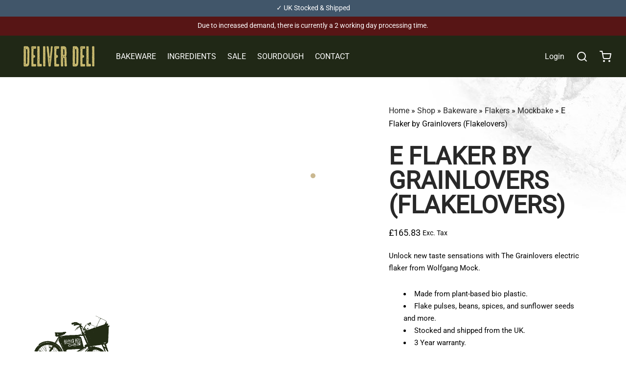

--- FILE ---
content_type: text/html; charset=UTF-8
request_url: https://www.deliverdeli.com/flakelovers-wolfgang-mockmill-flaker/
body_size: 76918
content:

 <!doctype html>
<html lang="en-GB">	
<head><meta charset="UTF-8" /><script>if(navigator.userAgent.match(/MSIE|Internet Explorer/i)||navigator.userAgent.match(/Trident\/7\..*?rv:11/i)){var href=document.location.href;if(!href.match(/[?&]nowprocket/)){if(href.indexOf("?")==-1){if(href.indexOf("#")==-1){document.location.href=href+"?nowprocket=1"}else{document.location.href=href.replace("#","?nowprocket=1#")}}else{if(href.indexOf("#")==-1){document.location.href=href+"&nowprocket=1"}else{document.location.href=href.replace("#","&nowprocket=1#")}}}}</script><script>class RocketLazyLoadScripts{constructor(){this.triggerEvents=["keydown","mousedown","mousemove","touchmove","touchstart","touchend","wheel"],this.userEventHandler=this._triggerListener.bind(this),this.touchStartHandler=this._onTouchStart.bind(this),this.touchMoveHandler=this._onTouchMove.bind(this),this.touchEndHandler=this._onTouchEnd.bind(this),this.clickHandler=this._onClick.bind(this),this.interceptedClicks=[],window.addEventListener("pageshow",t=>{this.persisted=t.persisted}),window.addEventListener("DOMContentLoaded",()=>{this._preconnect3rdParties()}),this.delayedScripts={normal:[],async:[],defer:[]},this.trash=[],this.allJQueries=[]}_addUserInteractionListener(t){if(document.hidden){t._triggerListener();return}this.triggerEvents.forEach(e=>window.addEventListener(e,t.userEventHandler,{passive:!0})),window.addEventListener("touchstart",t.touchStartHandler,{passive:!0}),window.addEventListener("mousedown",t.touchStartHandler),document.addEventListener("visibilitychange",t.userEventHandler)}_removeUserInteractionListener(){this.triggerEvents.forEach(t=>window.removeEventListener(t,this.userEventHandler,{passive:!0})),document.removeEventListener("visibilitychange",this.userEventHandler)}_onTouchStart(t){"HTML"!==t.target.tagName&&(window.addEventListener("touchend",this.touchEndHandler),window.addEventListener("mouseup",this.touchEndHandler),window.addEventListener("touchmove",this.touchMoveHandler,{passive:!0}),window.addEventListener("mousemove",this.touchMoveHandler),t.target.addEventListener("click",this.clickHandler),this._renameDOMAttribute(t.target,"onclick","rocket-onclick"),this._pendingClickStarted())}_onTouchMove(t){window.removeEventListener("touchend",this.touchEndHandler),window.removeEventListener("mouseup",this.touchEndHandler),window.removeEventListener("touchmove",this.touchMoveHandler,{passive:!0}),window.removeEventListener("mousemove",this.touchMoveHandler),t.target.removeEventListener("click",this.clickHandler),this._renameDOMAttribute(t.target,"rocket-onclick","onclick"),this._pendingClickFinished()}_onTouchEnd(t){window.removeEventListener("touchend",this.touchEndHandler),window.removeEventListener("mouseup",this.touchEndHandler),window.removeEventListener("touchmove",this.touchMoveHandler,{passive:!0}),window.removeEventListener("mousemove",this.touchMoveHandler)}_onClick(t){t.target.removeEventListener("click",this.clickHandler),this._renameDOMAttribute(t.target,"rocket-onclick","onclick"),this.interceptedClicks.push(t),t.preventDefault(),t.stopPropagation(),t.stopImmediatePropagation(),this._pendingClickFinished()}_replayClicks(){window.removeEventListener("touchstart",this.touchStartHandler,{passive:!0}),window.removeEventListener("mousedown",this.touchStartHandler),this.interceptedClicks.forEach(t=>{t.target.dispatchEvent(new MouseEvent("click",{view:t.view,bubbles:!0,cancelable:!0}))})}_waitForPendingClicks(){return new Promise(t=>{this._isClickPending?this._pendingClickFinished=t:t()})}_pendingClickStarted(){this._isClickPending=!0}_pendingClickFinished(){this._isClickPending=!1}_renameDOMAttribute(t,e,r){t.hasAttribute&&t.hasAttribute(e)&&(event.target.setAttribute(r,event.target.getAttribute(e)),event.target.removeAttribute(e))}_triggerListener(){this._removeUserInteractionListener(this),"loading"===document.readyState?document.addEventListener("DOMContentLoaded",this._loadEverythingNow.bind(this)):this._loadEverythingNow()}_preconnect3rdParties(){let t=[];document.querySelectorAll("script[type=rocketlazyloadscript]").forEach(e=>{if(e.hasAttribute("src")){let r=new URL(e.src).origin;r!==location.origin&&t.push({src:r,crossOrigin:e.crossOrigin||"module"===e.getAttribute("data-rocket-type")})}}),t=[...new Map(t.map(t=>[JSON.stringify(t),t])).values()],this._batchInjectResourceHints(t,"preconnect")}async _loadEverythingNow(){this.lastBreath=Date.now(),this._delayEventListeners(this),this._delayJQueryReady(this),this._handleDocumentWrite(),this._registerAllDelayedScripts(),this._preloadAllScripts(),await this._loadScriptsFromList(this.delayedScripts.normal),await this._loadScriptsFromList(this.delayedScripts.defer),await this._loadScriptsFromList(this.delayedScripts.async);try{await this._triggerDOMContentLoaded(),await this._triggerWindowLoad()}catch(t){console.error(t)}window.dispatchEvent(new Event("rocket-allScriptsLoaded")),this._waitForPendingClicks().then(()=>{this._replayClicks()}),this._emptyTrash()}_registerAllDelayedScripts(){document.querySelectorAll("script[type=rocketlazyloadscript]").forEach(t=>{t.hasAttribute("data-rocket-src")?t.hasAttribute("async")&&!1!==t.async?this.delayedScripts.async.push(t):t.hasAttribute("defer")&&!1!==t.defer||"module"===t.getAttribute("data-rocket-type")?this.delayedScripts.defer.push(t):this.delayedScripts.normal.push(t):this.delayedScripts.normal.push(t)})}async _transformScript(t){return new Promise((await this._littleBreath(),navigator.userAgent.indexOf("Firefox/")>0||""===navigator.vendor)?e=>{let r=document.createElement("script");[...t.attributes].forEach(t=>{let e=t.nodeName;"type"!==e&&("data-rocket-type"===e&&(e="type"),"data-rocket-src"===e&&(e="src"),r.setAttribute(e,t.nodeValue))}),t.text&&(r.text=t.text),r.hasAttribute("src")?(r.addEventListener("load",e),r.addEventListener("error",e)):(r.text=t.text,e());try{t.parentNode.replaceChild(r,t)}catch(i){e()}}:async e=>{function r(){t.setAttribute("data-rocket-status","failed"),e()}try{let i=t.getAttribute("data-rocket-type"),n=t.getAttribute("data-rocket-src");t.text,i?(t.type=i,t.removeAttribute("data-rocket-type")):t.removeAttribute("type"),t.addEventListener("load",function r(){t.setAttribute("data-rocket-status","executed"),e()}),t.addEventListener("error",r),n?(t.removeAttribute("data-rocket-src"),t.src=n):t.src="data:text/javascript;base64,"+window.btoa(unescape(encodeURIComponent(t.text)))}catch(s){r()}})}async _loadScriptsFromList(t){let e=t.shift();return e&&e.isConnected?(await this._transformScript(e),this._loadScriptsFromList(t)):Promise.resolve()}_preloadAllScripts(){this._batchInjectResourceHints([...this.delayedScripts.normal,...this.delayedScripts.defer,...this.delayedScripts.async],"preload")}_batchInjectResourceHints(t,e){var r=document.createDocumentFragment();t.forEach(t=>{let i=t.getAttribute&&t.getAttribute("data-rocket-src")||t.src;if(i){let n=document.createElement("link");n.href=i,n.rel=e,"preconnect"!==e&&(n.as="script"),t.getAttribute&&"module"===t.getAttribute("data-rocket-type")&&(n.crossOrigin=!0),t.crossOrigin&&(n.crossOrigin=t.crossOrigin),t.integrity&&(n.integrity=t.integrity),r.appendChild(n),this.trash.push(n)}}),document.head.appendChild(r)}_delayEventListeners(t){let e={};function r(t,r){!function t(r){!e[r]&&(e[r]={originalFunctions:{add:r.addEventListener,remove:r.removeEventListener},eventsToRewrite:[]},r.addEventListener=function(){arguments[0]=i(arguments[0]),e[r].originalFunctions.add.apply(r,arguments)},r.removeEventListener=function(){arguments[0]=i(arguments[0]),e[r].originalFunctions.remove.apply(r,arguments)});function i(t){return e[r].eventsToRewrite.indexOf(t)>=0?"rocket-"+t:t}}(t),e[t].eventsToRewrite.push(r)}function i(t,e){let r=t[e];Object.defineProperty(t,e,{get:()=>r||function(){},set(i){t["rocket"+e]=r=i}})}r(document,"DOMContentLoaded"),r(window,"DOMContentLoaded"),r(window,"load"),r(window,"pageshow"),r(document,"readystatechange"),i(document,"onreadystatechange"),i(window,"onload"),i(window,"onpageshow")}_delayJQueryReady(t){let e;function r(r){if(r&&r.fn&&!t.allJQueries.includes(r)){r.fn.ready=r.fn.init.prototype.ready=function(e){return t.domReadyFired?e.bind(document)(r):document.addEventListener("rocket-DOMContentLoaded",()=>e.bind(document)(r)),r([])};let i=r.fn.on;r.fn.on=r.fn.init.prototype.on=function(){if(this[0]===window){function t(t){return t.split(" ").map(t=>"load"===t||0===t.indexOf("load.")?"rocket-jquery-load":t).join(" ")}"string"==typeof arguments[0]||arguments[0]instanceof String?arguments[0]=t(arguments[0]):"object"==typeof arguments[0]&&Object.keys(arguments[0]).forEach(e=>{delete Object.assign(arguments[0],{[t(e)]:arguments[0][e]})[e]})}return i.apply(this,arguments),this},t.allJQueries.push(r)}e=r}r(window.jQuery),Object.defineProperty(window,"jQuery",{get:()=>e,set(t){r(t)}})}async _triggerDOMContentLoaded(){this.domReadyFired=!0,await this._littleBreath(),document.dispatchEvent(new Event("rocket-DOMContentLoaded")),await this._littleBreath(),window.dispatchEvent(new Event("rocket-DOMContentLoaded")),await this._littleBreath(),document.dispatchEvent(new Event("rocket-readystatechange")),await this._littleBreath(),document.rocketonreadystatechange&&document.rocketonreadystatechange()}async _triggerWindowLoad(){await this._littleBreath(),window.dispatchEvent(new Event("rocket-load")),await this._littleBreath(),window.rocketonload&&window.rocketonload(),await this._littleBreath(),this.allJQueries.forEach(t=>t(window).trigger("rocket-jquery-load")),await this._littleBreath();let t=new Event("rocket-pageshow");t.persisted=this.persisted,window.dispatchEvent(t),await this._littleBreath(),window.rocketonpageshow&&window.rocketonpageshow({persisted:this.persisted})}_handleDocumentWrite(){let t=new Map;document.write=document.writeln=function(e){let r=document.currentScript;r||console.error("WPRocket unable to document.write this: "+e);let i=document.createRange(),n=r.parentElement,s=t.get(r);void 0===s&&(s=r.nextSibling,t.set(r,s));let a=document.createDocumentFragment();i.setStart(a,0),a.appendChild(i.createContextualFragment(e)),n.insertBefore(a,s)}}async _littleBreath(){Date.now()-this.lastBreath>45&&(await this._requestAnimFrame(),this.lastBreath=Date.now())}async _requestAnimFrame(){return document.hidden?new Promise(t=>setTimeout(t)):new Promise(t=>requestAnimationFrame(t))}_emptyTrash(){this.trash.forEach(t=>t.remove())}static run(){let t=new RocketLazyLoadScripts;t._addUserInteractionListener(t)}}RocketLazyLoadScripts.run();</script>
<!-- Google tag (gtag.js) -->
<!-- Google Tag Manager -->
<script type="rocketlazyloadscript">(function(w,d,s,l,i){w[l]=w[l]||[];w[l].push({'gtm.start':
new Date().getTime(),event:'gtm.js'});var f=d.getElementsByTagName(s)[0],
j=d.createElement(s),dl=l!='dataLayer'?'&l='+l:'';j.async=true;j.src=
'https://www.googletagmanager.com/gtm.js?id='+i+dl;f.parentNode.insertBefore(j,f);
})(window,document,'script','dataLayer','GTM-NBH4VBZ4');</script>
<!-- End Google Tag Manager -->
<script type="rocketlazyloadscript" async data-rocket-src="https://www.googletagmanager.com/gtag/js?id=AW-438833579"></script>
<!-- Facebook Pixel Code -->
<script type="rocketlazyloadscript">
!function(f,b,e,v,n,t,s)
{if(f.fbq)return;n=f.fbq=function(){n.callMethod?
n.callMethod.apply(n,arguments):n.queue.push(arguments)};
if(!f._fbq)f._fbq=n;n.push=n;n.loaded=!0;n.version='2.0';
n.queue=[];t=b.createElement(e);t.async=!0;
t.src=v;s=b.getElementsByTagName(e)[0];
s.parentNode.insertBefore(t,s)}(window,document,'script',
'https://connect.facebook.net/en_US/fbevents.js');
 fbq('init', '8288394811287295'); 
fbq('track', 'PageView');
</script>
<noscript>
 <img height="1" width="1" 
src="https://www.facebook.com/tr?id=8288394811287295&ev=PageView
&noscript=1"/>
</noscript>
<!-- End Facebook Pixel Code -->	
<script type="rocketlazyloadscript">
  window.dataLayer = window.dataLayer || [];
  function gtag(){dataLayer.push(arguments);}
  gtag('js', new Date());
  gtag('config', 'AW-438833579');
</script>
	<meta name="viewport" content="width=device-width, initial-scale=1.0, minimum-scale=1.0">
	<link rel="profile" href="http://gmpg.org/xfn/11">
	<meta name='robots' content='index, follow, max-image-preview:large, max-snippet:-1, max-video-preview:-1' />
	<style>img:is([sizes="auto" i], [sizes^="auto," i]) { contain-intrinsic-size: 3000px 1500px }</style>
	<meta property="og:title" content="E Flaker by Grainlovers (Flakelovers)"/>
<meta property="og:description" content="Unlock new taste sensations with The Flakelovers electric flaker from Wolfgang Mock.   	Made from plant-based bio plastic.  	Flake pulses, beans, spices, and sunflower seeds and more.  	Stocked and shipped from the UK.  	3 Year warranty.  	Made by Mockbake.  	Stainless steel rollers.  	2 week handling time."/>
<meta property="og:image:alt" content="E Flaker (Flakelovers) - Wolfgang Mockmill Flaker, Grainlovers"/>
<meta property="og:image" content="https://www.deliverdeli.com/wp-content/uploads/2022/02/eflaker-jpg.webp"/>
<meta property="og:image:width" content="1200"/>
<meta property="og:image:height" content="1200"/>
<meta property="og:type" content="article"/>
<meta property="og:article:published_time" content="2022-02-10 11:36:44"/>
<meta property="og:article:modified_time" content="2026-01-21 11:31:32"/>
<meta name="twitter:card" content="summary">
<meta name="twitter:title" content="E Flaker by Grainlovers (Flakelovers)"/>
<meta name="twitter:description" content="Unlock new taste sensations with The Flakelovers electric flaker from Wolfgang Mock.   	Made from plant-based bio plastic.  	Flake pulses, beans, spices, and sunflower seeds and more.  	Stocked and shipped from the UK.  	3 Year warranty.  	Made by Mockbake.  	Stainless steel rollers.  	2 week handling time."/>
<meta name="twitter:image" content="https://www.deliverdeli.com/wp-content/uploads/2022/02/eflaker-jpg.webp"/>
<meta name="twitter:image:alt" content="E Flaker (Flakelovers) - Wolfgang Mockmill Flaker, Grainlovers"/>
<meta name="author" content="DeliverDeli"/>

	<!-- This site is optimized with the Yoast SEO plugin v24.0 - https://yoast.com/wordpress/plugins/seo/ -->
	<title>E Flaker by Grainlovers (Flakelovers) | DeliverDeli</title>
	<meta name="description" content="Unlock new taste sensations with The Grainlovers electric flaker from Wolfgang Mock. Made from plant-based bio plastic. Flake pulses, beans, spices, and sunflower seeds and more. Stocked and shipped from the UK. 3 Year warranty. Made by Grainlovers. Stainless steel rollers. 2 week handling time." />
	<link rel="canonical" href="https://www.deliverdeli.com/flakelovers-wolfgang-mockmill-flaker/" />
	<meta property="og:url" content="https://www.deliverdeli.com/flakelovers-wolfgang-mockmill-flaker/" />
	<meta property="og:site_name" content="DeliverDeli" />
	<meta property="article:modified_time" content="2026-01-21T11:31:32+00:00" />
	<meta property="og:image" content="https://www.deliverdeli.com/wp-content/uploads/2022/02/eflaker-jpg.webp" />
	<meta property="og:image:width" content="1200" />
	<meta property="og:image:height" content="1200" />
	<meta property="og:image:type" content="image/jpeg" /><meta property="og:image" content="https://www.deliverdeli.com/wp-content/uploads/2022/02/flakelovers-mock-flaker-jpg.webp" />
	<meta property="og:image:width" content="1147" />
	<meta property="og:image:height" content="1147" />
	<meta property="og:image:type" content="image/jpeg" /><meta property="og:image" content="https://www.deliverdeli.com/wp-content/uploads/2022/02/flakelovers-mock-flaker-3-jpg.webp" />
	<meta property="og:image:width" content="535" />
	<meta property="og:image:height" content="536" />
	<meta property="og:image:type" content="image/jpeg" />
	<meta name="twitter:site" content="@DeliverDeli" />
	<meta name="twitter:label1" content="Price" />
	<meta name="twitter:data1" content="&pound;165.83 Exc. Tax" />
	<meta name="twitter:label2" content="Availability" />
	<meta name="twitter:data2" content="Out of stock" />
	<script type="application/ld+json" class="yoast-schema-graph">{"@context":"https://schema.org","@graph":[{"@type":["WebPage","ItemPage"],"@id":"https://www.deliverdeli.com/flakelovers-wolfgang-mockmill-flaker/","url":"https://www.deliverdeli.com/flakelovers-wolfgang-mockmill-flaker/","name":"E Flaker by Grainlovers (Flakelovers) | DeliverDeli","isPartOf":{"@id":"https://www.deliverdeli.com/#website"},"primaryImageOfPage":{"@id":"https://www.deliverdeli.com/flakelovers-wolfgang-mockmill-flaker/#primaryimage"},"image":{"@id":"https://www.deliverdeli.com/flakelovers-wolfgang-mockmill-flaker/#primaryimage"},"thumbnailUrl":"https://www.deliverdeli.com/wp-content/uploads/2022/02/eflaker-jpg.webp","breadcrumb":{"@id":"https://www.deliverdeli.com/flakelovers-wolfgang-mockmill-flaker/#breadcrumb"},"inLanguage":"en-GB","potentialAction":{"@type":"BuyAction","target":"https://www.deliverdeli.com/flakelovers-wolfgang-mockmill-flaker/"}},{"@type":"ImageObject","inLanguage":"en-GB","@id":"https://www.deliverdeli.com/flakelovers-wolfgang-mockmill-flaker/#primaryimage","url":"https://www.deliverdeli.com/wp-content/uploads/2022/02/eflaker-jpg.webp","contentUrl":"https://www.deliverdeli.com/wp-content/uploads/2022/02/eflaker-jpg.webp","width":1200,"height":1200,"caption":"E Flaker (Flakelovers) - Wolfgang Mockmill Flaker, Grainlovers"},{"@type":"BreadcrumbList","@id":"https://www.deliverdeli.com/flakelovers-wolfgang-mockmill-flaker/#breadcrumb","itemListElement":[{"@type":"ListItem","position":1,"name":"Home","item":"https://www.deliverdeli.com/"},{"@type":"ListItem","position":2,"name":"Shop","item":"https://www.deliverdeli.com/shop/"},{"@type":"ListItem","position":3,"name":"Bakeware","item":"https://www.deliverdeli.com/bakeware/"},{"@type":"ListItem","position":4,"name":"Flakers","item":"https://www.deliverdeli.com/bakeware/flakers/"},{"@type":"ListItem","position":5,"name":"Mockbake","item":"https://www.deliverdeli.com/bakeware/flakers/mockbake/"},{"@type":"ListItem","position":6,"name":"E Flaker by Grainlovers (Flakelovers)"}]},{"@type":"WebSite","@id":"https://www.deliverdeli.com/#website","url":"https://www.deliverdeli.com/","name":"DeliverDeli","description":"A vast array of fine baking equipment (Brod &amp; Taylor, Challenger, Netherton Foundry, Wire Monkey &amp; Mockmill) and fine artisan ingredients. Start baking with us now.","publisher":{"@id":"https://www.deliverdeli.com/#organization"},"potentialAction":[{"@type":"SearchAction","target":{"@type":"EntryPoint","urlTemplate":"https://www.deliverdeli.com/?s={search_term_string}"},"query-input":{"@type":"PropertyValueSpecification","valueRequired":true,"valueName":"search_term_string"}}],"inLanguage":"en-GB"},{"@type":"Organization","@id":"https://www.deliverdeli.com/#organization","name":"DeliverDeli","url":"https://www.deliverdeli.com/","logo":{"@type":"ImageObject","inLanguage":"en-GB","@id":"https://www.deliverdeli.com/#/schema/logo/image/","url":"https://www.deliverdeli.com/wp-content/uploads/2020/09/dd.png","contentUrl":"https://www.deliverdeli.com/wp-content/uploads/2020/09/dd.png","width":500,"height":171,"caption":"DeliverDeli"},"image":{"@id":"https://www.deliverdeli.com/#/schema/logo/image/"},"sameAs":["https://www.facebook.com/deliverdeli-101731841818547","https://x.com/DeliverDeli","https://www.instagram.com/deliver__deli/","https://www.youtube.com/channel/UCGiVGA-f9lAdhlmW-F36q8Q"]}]}</script>
	<meta property="product:brand" content="Mockbake" />
	<meta property="product:price:amount" content="165.83" />
	<meta property="product:price:currency" content="GBP" />
	<meta property="og:availability" content="out of stock" />
	<meta property="product:availability" content="out of stock" />
	<meta property="product:retailer_item_id" content="flklovers" />
	<meta property="product:condition" content="new" />
	<!-- / Yoast SEO plugin. -->


<link rel='dns-prefetch' href='//www.googletagmanager.com' />
<link rel='dns-prefetch' href='//googleads.g.doubleclick.net' />
<link rel='dns-prefetch' href='//sj.stripe.com' />
<link rel='dns-prefetch' href='//m.stripe.network' />
<link rel='dns-prefetch' href='//r.stripe.com' />
<link rel='dns-prefetch' href='//m.stripe.com' />
<link rel='dns-prefetch' href='//fonts.gstatic.com' />

<link rel="alternate" type="application/rss+xml" title="DeliverDeli &raquo; Feed" href="https://www.deliverdeli.com/feed/" />
<link rel="alternate" type="application/rss+xml" title="DeliverDeli &raquo; Comments Feed" href="https://www.deliverdeli.com/comments/feed/" />
<link rel="alternate" type="application/rss+xml" title="DeliverDeli &raquo; E Flaker by Grainlovers (Flakelovers) Comments Feed" href="https://www.deliverdeli.com/flakelovers-wolfgang-mockmill-flaker/feed/" />
<style   data-wpacu-inline-css-file='1'>
.wcs-recurring-totals-panel{position:relative;padding:1em 0 0}.wcs-recurring-totals-panel::after{border-style:solid;border-width:1px 0;bottom:0;content:"";display:block;left:0;opacity:.3;pointer-events:none;position:absolute;right:0;top:0}.wcs-recurring-totals-panel+.wcs-recurring-totals-panel::after{border-top-width:0}.wcs-recurring-totals-panel .wc-block-components-panel .wc-block-components-totals-item{padding-left:0;padding-right:0}.wcs-recurring-totals-panel .wc-block-components-totals-item__label::first-letter{text-transform:capitalize}.wcs-recurring-totals-panel .wcs-recurring-totals-panel__title .wc-block-components-totals-item__label{font-weight:700}.wcs-recurring-totals-panel__title{margin:0}.wcs-recurring-totals-panel__details .wc-block-components-panel__button,.wcs-recurring-totals-panel__details .wc-block-components-panel__button:hover,.wcs-recurring-totals-panel__details .wc-block-components-panel__button:focus{font-size:.875em}.wcs-recurring-totals-panel__details .wc-block-components-panel__content>.wc-block-components-totals-item:first-child{margin-top:0}.wcs-recurring-totals-panel__details .wc-block-components-panel__content>.wc-block-components-totals-item:last-child{margin-bottom:0}.wcs-recurring-totals-panel__details .wcs-recurring-totals-panel__details-total .wc-block-components-totals-item__label{font-weight:700}.wcs-recurring-totals__subscription-length{float:right}


</style>
<link data-minify="1" rel='stylesheet' id='xoo-aff-style-css' href='https://www.deliverdeli.com/wp-content/cache/min/1/wp-content/plugins/waitlist-woocommerce/xoo-form-fields-fw/assets/css/xoo-aff-style.css?ver=1769178248' media='all' />
<style id='xoo-aff-style-inline-css'>

.xoo-aff-input-group .xoo-aff-input-icon{
	background-color:  #eee;
	color:  #555;
	max-width: 40px;
	min-width: 40px;
	border-color:  #ccc;
	border-width: 1px;
	font-size: 14px;
}
.xoo-aff-group{
	margin-bottom: 30px;
}

.xoo-aff-group input[type="text"], .xoo-aff-group input[type="password"], .xoo-aff-group input[type="email"], .xoo-aff-group input[type="number"], .xoo-aff-group select, .xoo-aff-group select + .select2, .xoo-aff-group input[type="tel"], .xoo-aff-group input[type="file"]{
	background-color: #fff;
	color: #777;
	border-width: 1px;
	border-color: #cccccc;
	height: 50px;
}


.xoo-aff-group input[type="file"]{
	line-height: calc(50px - 13px);
}



.xoo-aff-group input[type="text"]::placeholder, .xoo-aff-group input[type="password"]::placeholder, .xoo-aff-group input[type="email"]::placeholder, .xoo-aff-group input[type="number"]::placeholder, .xoo-aff-group select::placeholder, .xoo-aff-group input[type="tel"]::placeholder, .xoo-aff-group .select2-selection__rendered, .xoo-aff-group .select2-container--default .select2-selection--single .select2-selection__rendered, .xoo-aff-group input[type="file"]::placeholder, .xoo-aff-group input::file-selector-button{
	color: #777;
}

.xoo-aff-group input[type="text"]:focus, .xoo-aff-group input[type="password"]:focus, .xoo-aff-group input[type="email"]:focus, .xoo-aff-group input[type="number"]:focus, .xoo-aff-group select:focus, .xoo-aff-group select + .select2:focus, .xoo-aff-group input[type="tel"]:focus, .xoo-aff-group input[type="file"]:focus{
	background-color: #ededed;
	color: #000;
}

[placeholder]:focus::-webkit-input-placeholder{
	color: #000!important;
}


.xoo-aff-input-icon + input[type="text"], .xoo-aff-input-icon + input[type="password"], .xoo-aff-input-icon + input[type="email"], .xoo-aff-input-icon + input[type="number"], .xoo-aff-input-icon + select, .xoo-aff-input-icon + select + .select2,  .xoo-aff-input-icon + input[type="tel"], .xoo-aff-input-icon + .xoo-aff-group input[type="file"]{
	border-bottom-left-radius: 0;
	border-top-left-radius: 0;
}
</style>
<link data-minify="1" rel='stylesheet' id='xoo-aff-font-awesome5-css' href='https://www.deliverdeli.com/wp-content/cache/min/1/wp-content/plugins/waitlist-woocommerce/xoo-form-fields-fw/lib/fontawesome5/css/all.min.css?ver=1769178248' media='all' />
<style id='global-styles-inline-css'>
:root{--wp--preset--aspect-ratio--square: 1;--wp--preset--aspect-ratio--4-3: 4/3;--wp--preset--aspect-ratio--3-4: 3/4;--wp--preset--aspect-ratio--3-2: 3/2;--wp--preset--aspect-ratio--2-3: 2/3;--wp--preset--aspect-ratio--16-9: 16/9;--wp--preset--aspect-ratio--9-16: 9/16;--wp--preset--color--black: #000000;--wp--preset--color--cyan-bluish-gray: #abb8c3;--wp--preset--color--white: #ffffff;--wp--preset--color--pale-pink: #f78da7;--wp--preset--color--vivid-red: #cf2e2e;--wp--preset--color--luminous-vivid-orange: #ff6900;--wp--preset--color--luminous-vivid-amber: #fcb900;--wp--preset--color--light-green-cyan: #7bdcb5;--wp--preset--color--vivid-green-cyan: #00d084;--wp--preset--color--pale-cyan-blue: #8ed1fc;--wp--preset--color--vivid-cyan-blue: #0693e3;--wp--preset--color--vivid-purple: #9b51e0;--wp--preset--color--gutenberg-white: #ffffff;--wp--preset--color--gutenberg-shade: #f8f8f8;--wp--preset--color--gutenberg-gray: #777777;--wp--preset--color--gutenberg-dark: #282828;--wp--preset--color--gutenberg-accent: #46552b;--wp--preset--gradient--vivid-cyan-blue-to-vivid-purple: linear-gradient(135deg,rgba(6,147,227,1) 0%,rgb(155,81,224) 100%);--wp--preset--gradient--light-green-cyan-to-vivid-green-cyan: linear-gradient(135deg,rgb(122,220,180) 0%,rgb(0,208,130) 100%);--wp--preset--gradient--luminous-vivid-amber-to-luminous-vivid-orange: linear-gradient(135deg,rgba(252,185,0,1) 0%,rgba(255,105,0,1) 100%);--wp--preset--gradient--luminous-vivid-orange-to-vivid-red: linear-gradient(135deg,rgba(255,105,0,1) 0%,rgb(207,46,46) 100%);--wp--preset--gradient--very-light-gray-to-cyan-bluish-gray: linear-gradient(135deg,rgb(238,238,238) 0%,rgb(169,184,195) 100%);--wp--preset--gradient--cool-to-warm-spectrum: linear-gradient(135deg,rgb(74,234,220) 0%,rgb(151,120,209) 20%,rgb(207,42,186) 40%,rgb(238,44,130) 60%,rgb(251,105,98) 80%,rgb(254,248,76) 100%);--wp--preset--gradient--blush-light-purple: linear-gradient(135deg,rgb(255,206,236) 0%,rgb(152,150,240) 100%);--wp--preset--gradient--blush-bordeaux: linear-gradient(135deg,rgb(254,205,165) 0%,rgb(254,45,45) 50%,rgb(107,0,62) 100%);--wp--preset--gradient--luminous-dusk: linear-gradient(135deg,rgb(255,203,112) 0%,rgb(199,81,192) 50%,rgb(65,88,208) 100%);--wp--preset--gradient--pale-ocean: linear-gradient(135deg,rgb(255,245,203) 0%,rgb(182,227,212) 50%,rgb(51,167,181) 100%);--wp--preset--gradient--electric-grass: linear-gradient(135deg,rgb(202,248,128) 0%,rgb(113,206,126) 100%);--wp--preset--gradient--midnight: linear-gradient(135deg,rgb(2,3,129) 0%,rgb(40,116,252) 100%);--wp--preset--font-size--small: 13px;--wp--preset--font-size--medium: 20px;--wp--preset--font-size--large: 36px;--wp--preset--font-size--x-large: 42px;--wp--preset--spacing--20: 0.44rem;--wp--preset--spacing--30: 0.67rem;--wp--preset--spacing--40: 1rem;--wp--preset--spacing--50: 1.5rem;--wp--preset--spacing--60: 2.25rem;--wp--preset--spacing--70: 3.38rem;--wp--preset--spacing--80: 5.06rem;--wp--preset--shadow--natural: 6px 6px 9px rgba(0, 0, 0, 0.2);--wp--preset--shadow--deep: 12px 12px 50px rgba(0, 0, 0, 0.4);--wp--preset--shadow--sharp: 6px 6px 0px rgba(0, 0, 0, 0.2);--wp--preset--shadow--outlined: 6px 6px 0px -3px rgba(255, 255, 255, 1), 6px 6px rgba(0, 0, 0, 1);--wp--preset--shadow--crisp: 6px 6px 0px rgba(0, 0, 0, 1);}:where(.is-layout-flex){gap: 0.5em;}:where(.is-layout-grid){gap: 0.5em;}body .is-layout-flex{display: flex;}.is-layout-flex{flex-wrap: wrap;align-items: center;}.is-layout-flex > :is(*, div){margin: 0;}body .is-layout-grid{display: grid;}.is-layout-grid > :is(*, div){margin: 0;}:where(.wp-block-columns.is-layout-flex){gap: 2em;}:where(.wp-block-columns.is-layout-grid){gap: 2em;}:where(.wp-block-post-template.is-layout-flex){gap: 1.25em;}:where(.wp-block-post-template.is-layout-grid){gap: 1.25em;}.has-black-color{color: var(--wp--preset--color--black) !important;}.has-cyan-bluish-gray-color{color: var(--wp--preset--color--cyan-bluish-gray) !important;}.has-white-color{color: var(--wp--preset--color--white) !important;}.has-pale-pink-color{color: var(--wp--preset--color--pale-pink) !important;}.has-vivid-red-color{color: var(--wp--preset--color--vivid-red) !important;}.has-luminous-vivid-orange-color{color: var(--wp--preset--color--luminous-vivid-orange) !important;}.has-luminous-vivid-amber-color{color: var(--wp--preset--color--luminous-vivid-amber) !important;}.has-light-green-cyan-color{color: var(--wp--preset--color--light-green-cyan) !important;}.has-vivid-green-cyan-color{color: var(--wp--preset--color--vivid-green-cyan) !important;}.has-pale-cyan-blue-color{color: var(--wp--preset--color--pale-cyan-blue) !important;}.has-vivid-cyan-blue-color{color: var(--wp--preset--color--vivid-cyan-blue) !important;}.has-vivid-purple-color{color: var(--wp--preset--color--vivid-purple) !important;}.has-black-background-color{background-color: var(--wp--preset--color--black) !important;}.has-cyan-bluish-gray-background-color{background-color: var(--wp--preset--color--cyan-bluish-gray) !important;}.has-white-background-color{background-color: var(--wp--preset--color--white) !important;}.has-pale-pink-background-color{background-color: var(--wp--preset--color--pale-pink) !important;}.has-vivid-red-background-color{background-color: var(--wp--preset--color--vivid-red) !important;}.has-luminous-vivid-orange-background-color{background-color: var(--wp--preset--color--luminous-vivid-orange) !important;}.has-luminous-vivid-amber-background-color{background-color: var(--wp--preset--color--luminous-vivid-amber) !important;}.has-light-green-cyan-background-color{background-color: var(--wp--preset--color--light-green-cyan) !important;}.has-vivid-green-cyan-background-color{background-color: var(--wp--preset--color--vivid-green-cyan) !important;}.has-pale-cyan-blue-background-color{background-color: var(--wp--preset--color--pale-cyan-blue) !important;}.has-vivid-cyan-blue-background-color{background-color: var(--wp--preset--color--vivid-cyan-blue) !important;}.has-vivid-purple-background-color{background-color: var(--wp--preset--color--vivid-purple) !important;}.has-black-border-color{border-color: var(--wp--preset--color--black) !important;}.has-cyan-bluish-gray-border-color{border-color: var(--wp--preset--color--cyan-bluish-gray) !important;}.has-white-border-color{border-color: var(--wp--preset--color--white) !important;}.has-pale-pink-border-color{border-color: var(--wp--preset--color--pale-pink) !important;}.has-vivid-red-border-color{border-color: var(--wp--preset--color--vivid-red) !important;}.has-luminous-vivid-orange-border-color{border-color: var(--wp--preset--color--luminous-vivid-orange) !important;}.has-luminous-vivid-amber-border-color{border-color: var(--wp--preset--color--luminous-vivid-amber) !important;}.has-light-green-cyan-border-color{border-color: var(--wp--preset--color--light-green-cyan) !important;}.has-vivid-green-cyan-border-color{border-color: var(--wp--preset--color--vivid-green-cyan) !important;}.has-pale-cyan-blue-border-color{border-color: var(--wp--preset--color--pale-cyan-blue) !important;}.has-vivid-cyan-blue-border-color{border-color: var(--wp--preset--color--vivid-cyan-blue) !important;}.has-vivid-purple-border-color{border-color: var(--wp--preset--color--vivid-purple) !important;}.has-vivid-cyan-blue-to-vivid-purple-gradient-background{background: var(--wp--preset--gradient--vivid-cyan-blue-to-vivid-purple) !important;}.has-light-green-cyan-to-vivid-green-cyan-gradient-background{background: var(--wp--preset--gradient--light-green-cyan-to-vivid-green-cyan) !important;}.has-luminous-vivid-amber-to-luminous-vivid-orange-gradient-background{background: var(--wp--preset--gradient--luminous-vivid-amber-to-luminous-vivid-orange) !important;}.has-luminous-vivid-orange-to-vivid-red-gradient-background{background: var(--wp--preset--gradient--luminous-vivid-orange-to-vivid-red) !important;}.has-very-light-gray-to-cyan-bluish-gray-gradient-background{background: var(--wp--preset--gradient--very-light-gray-to-cyan-bluish-gray) !important;}.has-cool-to-warm-spectrum-gradient-background{background: var(--wp--preset--gradient--cool-to-warm-spectrum) !important;}.has-blush-light-purple-gradient-background{background: var(--wp--preset--gradient--blush-light-purple) !important;}.has-blush-bordeaux-gradient-background{background: var(--wp--preset--gradient--blush-bordeaux) !important;}.has-luminous-dusk-gradient-background{background: var(--wp--preset--gradient--luminous-dusk) !important;}.has-pale-ocean-gradient-background{background: var(--wp--preset--gradient--pale-ocean) !important;}.has-electric-grass-gradient-background{background: var(--wp--preset--gradient--electric-grass) !important;}.has-midnight-gradient-background{background: var(--wp--preset--gradient--midnight) !important;}.has-small-font-size{font-size: var(--wp--preset--font-size--small) !important;}.has-medium-font-size{font-size: var(--wp--preset--font-size--medium) !important;}.has-large-font-size{font-size: var(--wp--preset--font-size--large) !important;}.has-x-large-font-size{font-size: var(--wp--preset--font-size--x-large) !important;}
:where(.wp-block-post-template.is-layout-flex){gap: 1.25em;}:where(.wp-block-post-template.is-layout-grid){gap: 1.25em;}
:where(.wp-block-columns.is-layout-flex){gap: 2em;}:where(.wp-block-columns.is-layout-grid){gap: 2em;}
:root :where(.wp-block-pullquote){font-size: 1.5em;line-height: 1.6;}
</style>
<link data-minify="1" rel='stylesheet' id='cookie-law-info-css' href='https://www.deliverdeli.com/wp-content/cache/min/1/wp-content/plugins/cookie-law-info/legacy/public/css/cookie-law-info-public.css?ver=1769178248' media='all' />
<link data-minify="1" rel='stylesheet' id='cookie-law-info-gdpr-css' href='https://www.deliverdeli.com/wp-content/cache/min/1/wp-content/plugins/cookie-law-info/legacy/public/css/cookie-law-info-gdpr.css?ver=1769178248' media='all' />
<link data-minify="1" rel='stylesheet' id='elementor-connector-for-woocommerce-css' href='https://www.deliverdeli.com/wp-content/cache/min/1/wp-content/plugins/elementor-connector-for-woocommerce/public/css/elementor-connector-for-woocommerce-public.css?ver=1769178248' media='all' />
<link data-minify="1" rel='stylesheet' id='lightcase-css' href='https://www.deliverdeli.com/wp-content/cache/min/1/wp-content/plugins/free-gifts-for-woocommerce/assets/css/lightcase.min.css?ver=1769178248' media='all' />
<link data-minify="1" rel='stylesheet' id='fgf-frontend-css-css' href='https://www.deliverdeli.com/wp-content/cache/min/1/wp-content/plugins/free-gifts-for-woocommerce/assets/css/frontend.css?ver=1769178248' media='all' />
<style   data-wpacu-inline-css-file='1'>
#wpadminbar #wp-admin-bar-maintenance-mode-for-woocommerce .ab-icon:before {
    content: "\f534";
    top: 3px;
}
</style>
<link data-minify="1" rel='stylesheet' id='sr7css-css' href='https://www.deliverdeli.com/wp-content/cache/min/1/wp-content/plugins/revslider/public/css/sr7.css?ver=1769178248' media='all' />
<link data-minify="1" rel='stylesheet' id='wdgpt-style-front-css' href='https://www.deliverdeli.com/wp-content/cache/min/1/wp-content/plugins/smartsearchwp/css/main.css?ver=1769178248' media='all' />
<link rel='stylesheet' id='photoswipe-css' href='https://www.deliverdeli.com/wp-content/plugins/woocommerce/assets/css/photoswipe/photoswipe.min.css?ver=10.0.4' media='all' />
<link rel='stylesheet' id='photoswipe-default-skin-css' href='https://www.deliverdeli.com/wp-content/plugins/woocommerce/assets/css/photoswipe/default-skin/default-skin.min.css?ver=10.0.4' media='all' />
<style id='woocommerce-inline-inline-css'>
.woocommerce form .form-row .required { visibility: visible; }
</style>
<link data-minify="1" rel='stylesheet' id='megamenu-css' href='https://www.deliverdeli.com/wp-content/cache/min/1/wp-content/uploads/maxmegamenu/style.css?ver=1769178248' media='all' />
<link data-minify="1" rel='stylesheet' id='xoo-wl-style-css' href='https://www.deliverdeli.com/wp-content/cache/min/1/wp-content/plugins/waitlist-woocommerce/assets/css/xoo-wl-style.css?ver=1769178248' media='all' />
<style id='xoo-wl-style-inline-css'>

			button.xoo-wl-action-btn{
				background-color: #333;
				color: #fff;
				padding: 10px;
			}
			button.xoo-wl-submit-btn{
				max-width: 300px;
			}
			button.xoo-wl-open-form-btn{
				max-width: 300px;
			}
			.xoo-wl-inmodal{
				max-width: 800px;
				max-height: 600px;
			}
		
			.xoo-wl-sidebar{
				background-image: url(https://www.deliverdeli.com/wp-content/uploads/2024/01/sourdough-starter-jpg.webp);
				min-width: 40%;
			}
				.xoo-wl-modal:before {
				    content: '';
				    display: inline-block;
				    height: 100%;
				    vertical-align: middle;
				    margin-right: -0.25em;
				}
			
</style>
<style   data-wpacu-inline-css-file='1'>
@font-face {
  font-family: 'waitlist';
  src:  url('/wp-content/plugins/waitlist-woocommerce/assets/css/../fonts/waitlist.eot?gwad77');
  src:  url('/wp-content/plugins/waitlist-woocommerce/assets/css/../fonts/waitlist.eot?gwad77#iefix') format('embedded-opentype'),
    url('/wp-content/plugins/waitlist-woocommerce/assets/css/../fonts/waitlist.ttf?gwad77') format('truetype'),
    url('/wp-content/plugins/waitlist-woocommerce/assets/css/../fonts/waitlist.woff?gwad77') format('woff'),
    url('/wp-content/plugins/waitlist-woocommerce/assets/css/../fonts/waitlist.svg?gwad77#waitlist') format('svg');
  font-weight: normal;
  font-style: normal;
  font-display: block;
}

[class^="xoo-wl-icon"], [class*=" xoo-wl-icon"] {
  /* use !important to prevent issues with browser extensions that change fonts */
  font-family: 'waitlist' !important;
  speak: none;
  font-style: normal;
  font-weight: normal;
  font-variant: normal;
  text-transform: none;
  line-height: 1;

  /* Better Font Rendering =========== */
  -webkit-font-smoothing: antialiased;
  -moz-osx-font-smoothing: grayscale;
}

.xoo-wl-icon-checkmark:before {
  content: "\e900";
}
.xoo-wl-icon-cross:before {
  content: "\e907";
}
.xoo-wl-icon-check_circle:before {
  content: "\e90a";
}
.xoo-wl-icon-cancel-circle:before {
  content: "\ea0d";
}

</style>
<link rel='stylesheet' id='woo-variation-swatches-css' href='https://www.deliverdeli.com/wp-content/plugins/woo-variation-swatches/assets/css/frontend.min.css?ver=1718266464' media='all' />
<style id='woo-variation-swatches-inline-css'>
:root {
--wvs-tick:url("data:image/svg+xml;utf8,%3Csvg filter='drop-shadow(0px 0px 2px rgb(0 0 0 / .8))' xmlns='http://www.w3.org/2000/svg'  viewBox='0 0 30 30'%3E%3Cpath fill='none' stroke='%23ffffff' stroke-linecap='round' stroke-linejoin='round' stroke-width='4' d='M4 16L11 23 27 7'/%3E%3C/svg%3E");

--wvs-cross:url("data:image/svg+xml;utf8,%3Csvg filter='drop-shadow(0px 0px 5px rgb(255 255 255 / .6))' xmlns='http://www.w3.org/2000/svg' width='72px' height='72px' viewBox='0 0 24 24'%3E%3Cpath fill='none' stroke='%23ff0000' stroke-linecap='round' stroke-width='0.6' d='M5 5L19 19M19 5L5 19'/%3E%3C/svg%3E");
--wvs-single-product-item-width:30px;
--wvs-single-product-item-height:30px;
--wvs-single-product-item-font-size:16px}
</style>
<style   data-wpacu-inline-css-file='1'>
.tax-product_brand .brand-description{overflow:hidden;zoom:1}.tax-product_brand .brand-description img.brand-thumbnail{width:25%;float:right}.tax-product_brand .brand-description .text{width:72%;float:left}.widget_brand_description img{box-sizing:border-box;width:100%;max-width:none;height:auto;margin:0 0 1em}ul.brand-thumbnails{margin-left:0;margin-bottom:0;clear:both;list-style:none}ul.brand-thumbnails:before{clear:both;content:"";display:table}ul.brand-thumbnails:after{clear:both;content:"";display:table}ul.brand-thumbnails li{float:left;margin:0 3.8% 1em 0;padding:0;position:relative;width:22.05%}ul.brand-thumbnails.fluid-columns li{width:auto}ul.brand-thumbnails:not(.fluid-columns) li.first{clear:both}ul.brand-thumbnails:not(.fluid-columns) li.last{margin-right:0}ul.brand-thumbnails.columns-1 li{width:100%;margin-right:0}ul.brand-thumbnails.columns-2 li{width:48%}ul.brand-thumbnails.columns-3 li{width:30.75%}ul.brand-thumbnails.columns-5 li{width:16.95%}ul.brand-thumbnails.columns-6 li{width:13.5%}.brand-thumbnails li img{box-sizing:border-box;width:100%;max-width:none;height:auto;margin:0}@media screen and (max-width:768px){ul.brand-thumbnails:not(.fluid-columns) li{width:48%!important}ul.brand-thumbnails:not(.fluid-columns) li.first{clear:none}ul.brand-thumbnails:not(.fluid-columns) li.last{margin-right:3.8%}ul.brand-thumbnails:not(.fluid-columns) li:nth-of-type(odd){clear:both}ul.brand-thumbnails:not(.fluid-columns) li:nth-of-type(even){margin-right:0}}.brand-thumbnails-description li{text-align:center}.brand-thumbnails-description li .term-thumbnail img{display:inline}.brand-thumbnails-description li .term-description{margin-top:1em;text-align:left}#brands_a_z h3:target{text-decoration:underline}ul.brands_index{list-style:none outside;overflow:hidden;zoom:1}ul.brands_index li{float:left;margin:0 2px 2px 0}ul.brands_index li a,ul.brands_index li span{border:1px solid #ccc;padding:6px;line-height:1em;float:left;text-decoration:none}ul.brands_index li span{border-color:#eee;color:#ddd}ul.brands_index li a:hover{border-width:2px;padding:5px;text-decoration:none}ul.brands_index li a.active{border-width:2px;padding:5px}div#brands_a_z a.top{border:1px solid #ccc;padding:4px;line-height:1em;float:right;text-decoration:none;font-size:.8em}
</style>
<link data-minify="1" rel='stylesheet' id='goya-grid-css' href='https://www.deliverdeli.com/wp-content/cache/min/1/wp-content/themes/goya/assets/css/grid.css?ver=1769178248' media='all' />
<link data-minify="1" rel='stylesheet' id='goya-core-css' href='https://www.deliverdeli.com/wp-content/cache/min/1/wp-content/themes/goya/assets/css/core.css?ver=1769178248' media='all' />
<link data-minify="1" rel='stylesheet' id='goya-icons-css' href='https://www.deliverdeli.com/wp-content/cache/min/1/wp-content/themes/goya/assets/icons/theme-icons/style.css?ver=1769178248' media='all' />
<link data-minify="1" rel='stylesheet' id='goya-shop-css' href='https://www.deliverdeli.com/wp-content/cache/min/1/wp-content/themes/goya/assets/css/shop.css?ver=1769178248' media='all' />
<link data-minify="1" rel='stylesheet' id='goya-elements-css' href='https://www.deliverdeli.com/wp-content/cache/min/1/wp-content/themes/goya/assets/css/vc-elements.css?ver=1769178248' media='all' />
<style id='goya-customizer-styles-inline-css'>
.theme-goya .site-header .main-navigation,.theme-goya .site-header .secondary-navigation,.theme-goya h1,.theme-goya .page-header .page-title,.theme-goya .entry-header .entry-title,.theme-goya .et-shop-title,.theme-goya .product-showcase.product-title-top .product_title,.theme-goya .et-product-detail .summary h1.product_title,.theme-goya .entry-title.blog-title,.theme-goya .post.post-detail .entry-header .entry-title,.theme-goya .post.post-detail .post-featured .entry-header .entry-title,.theme-goya .wp-block-cover .wp-block-cover-text,.theme-goya .wp-block-cover .wp-block-cover__inner-container,.theme-goya .wp-block-cover-image .wp-block-cover-image-text,.theme-goya .wp-block-cover-image h2,.theme-goya .revslider-slide-title,.theme-goya .post-sidebar .widget > .widgettitle,.theme-goya .entry-content h2,.theme-goya .hentry h2,.theme-goya .mfp-content h2,.theme-goya .footer h2,.theme-goya .entry-content h3,.theme-goya .hentry h3,.theme-goya .mfp-content h3,.theme-goya .footer h3,.theme-goya .entry-content h4,.theme-goya .hentry h4,.theme-goya .mfp-content h4,.theme-goya .footer h4,.theme-goya .post .post-title h3,.theme-goya .products .product .product-title h2,.theme-goya .et-portfolio .type-portfolio h3,.theme-goya .et-banner-text .et-banner-title,.theme-goya .woocommerce-order-received h2,.theme-goya .woocommerce-MyAccount-content h2,.theme-goya .woocommerce-MyAccount-content h3,.theme-goya .woocommerce-checkout h3,.theme-goya .order_review_heading,.theme-goya .woocommerce-MyAccount-content legend,.theme-goya .et-portfolio .type-portfolio h3,.theme-goya .related h2,.theme-goya .up-sells h2,.theme-goya .cross-sells h2,.theme-goya .cart-collaterals h5,.theme-goya .cart-collaterals h3,.theme-goya .cart-collaterals h2,.theme-goya .related-posts .related-title,.theme-goya .et_post_nav .post_nav_link h3,.theme-goya .comments-container .comments-title,.theme-goya .comment-reply-title,.theme-goya .product-details-accordion .woocommerce-Reviews-title,.et-hovercard .et-pricing-head,.theme-goya .font-catcher {font-family:inherit;font-weight:inherit;font-style:inherit;}body,blockquote cite,div.vc_progress_bar .vc_single_bar .vc_label,div.vc_toggle_size_sm .vc_toggle_title h4 {font-size:16px;}.wp-caption-text,.woocommerce-breadcrumb,.post.listing .listing_content .post-meta,.footer-bar .footer-bar-content,.side-menu .mobile-widgets p,.side-menu .side-widgets p,.products .product.product-category a div h2 .count,#payment .payment_methods li .payment_box,#payment .payment_methods li a.about_paypal,.et-product-detail .summary .sizing_guide,#reviews .commentlist li .comment-text .woocommerce-review__verified,#reviews .commentlist li .comment-text .woocommerce-review__published-date,.commentlist > li .comment-meta,.widget .type-post .post-meta,.widget_rss .rss-date,.wp-block-latest-comments__comment-date,.wp-block-latest-posts__post-date,.commentlist > li .reply,.comment-reply-title small,.commentlist .bypostauthor .post-author,.commentlist .bypostauthor > .comment-body .fn:after,.et-portfolio.et-portfolio-style-hover-card .type-portfolio .et-portfolio-excerpt {font-size:15px;}h1, h2, h3, h4, h5, h6{color:#46552b;}.et-banner .et-banner-content .et-banner-title.color-accent,.et-banner .et-banner-content .et-banner-subtitle.color-accent,.et-banner .et-banner-content .et-banner-link.link.color-accent,.et-banner .et-banner-content .et-banner-link.link.color-accent:hover,.et-banner .et-banner-content .et-banner-link.outlined.color-accent,.et-banner .et-banner-content .et-banner-link.outlined.color-accent:hover {color:#46552b;}.et-banner .et-banner-content .et-banner-subtitle.tag_style.color-accent,.et-banner .et-banner-content .et-banner-link.solid.color-accent,.et-banner .et-banner-content .et-banner-link.solid.color-accent:hover {background:#46552b;}.et-iconbox.icon-style-background.icon-color-accent .et-feature-icon {background:#46552b;}.et-iconbox.icon-style-border.icon-color-accent .et-feature-icon,.et-iconbox.icon-style-simple.icon-color-accent .et-feature-icon {color:#46552b;}.et-counter.counter-color-accent .h1,.et-counter.icon-color-accent i {color:#46552b;}.et_btn.solid.color-accent {background:#46552b;}.et_btn.link.color-accent,.et_btn.outlined.color-accent,.et_btn.outlined.color-accent:hover {color:#46552b;}.et-animatype.color-accent .et-animated-entry,.et-stroketype.color-accent *{color:#46552b;}.slick-prev:hover,.slick-next:hover,.flex-prev:hover,.flex-next:hover,.mfp-wrap.quick-search .mfp-content [type="submit"],.et-close,.single-product .pswp__button:hover,.content404 h4,.woocommerce-tabs .tabs li a span,.woo-variation-gallery-wrapper .woo-variation-gallery-trigger:hover:after,.mobile-menu li.menu-item-has-children.active > .et-menu-toggle:after,.remove:hover, a.remove:hover,span.minicart-counter.et-count-zero,.tag-cloud-link .tag-link-count,.star-rating > span:before,.comment-form-rating .stars > span:before,.wpmc-tabs-wrapper li.wpmc-tab-item.current,div.argmc-wrapper .tab-completed-icon:before,div.argmc-wrapper .argmc-tab-item.completed .argmc-tab-number,.widget ul li.active,.et-wp-gallery-popup .mfp-arrow {color:#46552b;}.menu-item.accent-color a,.accent-color:not(.fancy-tag),.accent-color:not(.fancy-tag) .wpb_wrapper > h1,.accent-color:not(.fancy-tag) .wpb_wrapper > h2,.accent-color:not(.fancy-tag) .wpb_wrapper > h3,.accent-color:not(.fancy-tag) .wpb_wrapper > h4,.accent-color:not(.fancy-tag) .wpb_wrapper > h5,.accent-color:not(.fancy-tag) .wpb_wrapper > h6,.accent-color:not(.fancy-tag) .wpb_wrapper > p {color:#46552b !important;}.accent-color.fancy-tag,.wpb_text_column .accent-color.fancy-tag:last-child,.accent-color.fancy-tag .wpb_wrapper > h1,.accent-color.fancy-tag .wpb_wrapper > h2,.accent-color.fancy-tag .wpb_wrapper > h3,.accent-color.fancy-tag .wpb_wrapper > h4,.accent-color.fancy-tag .wpb_wrapper > h5,.accent-color.fancy-tag .wpb_wrapper > h6,.accent-color.fancy-tag .wpb_wrapper > p {background-color:#46552b;}.wpmc-tabs-wrapper li.wpmc-tab-item.current .wpmc-tab-number,.wpmc-tabs-wrapper li.wpmc-tab-item.current:before,.tag-cloud-link:hover,div.argmc-wrapper .argmc-tab-item.completed .argmc-tab-number,div.argmc-wrapper .argmc-tab-item.current .argmc-tab-number,div.argmc-wrapper .argmc-tab-item.last.current + .argmc-tab-item:hover .argmc-tab-number {border-color:#46552b;}.vc_progress_bar.vc_progress-bar-color-bar_orange .vc_single_bar span.vc_bar,span.minicart-counter,.filter-trigger .et-active-filters-count,.et-active-filters-count,div.argmc-wrapper .argmc-tab-item.current .argmc-tab-number,div.argmc-wrapper .argmc-tab-item.visited:hover .argmc-tab-number,div.argmc-wrapper .argmc-tab-item.last.current + .argmc-tab-item:hover .argmc-tab-number,.slick-dots li button:hover,.wpb_column.et-light-column .postline:before,.wpb_column.et-light-column .postline-medium:before,.wpb_column.et-light-column .postline-large:before,.et-feat-video-btn:hover .et-featured-video-icon:after,.post.type-post.sticky .entry-title a:after {background-color:#46552b;}div.argmc-wrapper .argmc-tab-item.visited:before {border-bottom-color:#46552b;}.yith-wcan-loading:after,.blockUI.blockOverlay:after,.easyzoom-notice:after,.woocommerce-product-gallery__wrapper .slick:after,.add_to_cart_button.loading:after,.et-loader:after {background-color:#b9a16b;}.fancy-title,h1.fancy-title,h2.fancy-title,h3.fancy-title,h4.fancy-title,h5.fancy-title,h6.fancy-title {color:#b9a16b}.fancy-tag,h1.fancy-tag,h2.fancy-tag,h3.fancy-tag,h4.fancy-tag,h5.fancy-tag,h6.fancy-tag {background-color:#b9a16b}@media only screen and (max-width:991px) {.header .header-mobile {display:block !important;}.header .header-main,.header .header-bottom {display:none !important;}}@media only screen and (min-width:992px) {.header,.header-spacer,.product-header-spacer {height:85px;}.page-header-transparent .hero-header .hero-title {padding-top:85px;}.et-product-detail.et-product-layout-no-padding.product-header-transparent .showcase-inner .product-information {padding-top:85px;}.header_on_scroll:not(.megamenu-active) .header,.header_on_scroll:not(.megamenu-active) .header-spacer,.header_on_scroll:not(.megamenu-active) .product-header-spacer {height:70px;}}@media only screen and (max-width:991px) {.header,.header_on_scroll .header,.header-spacer,.product-header-spacer {height:60px;}.page-header-transparent .hero-header .hero-title {padding-top:60px;}}@media screen and (min-width:576px) and (max-width:767px) {.sticky-product-bar {height:60px;}.product-bar-visible.single-product.fixed-product-bar-bottom .footer {margin-bottom:60px;}.product-bar-visible.single-product.fixed-product-bar-bottom #scroll_to_top.active {bottom:70px;}}@media only screen and (max-width:991px) {.top-bar { display:flex; }.top-bar .topbar-center { display:flex; }}.page-header-regular .header,.header_on_scroll .header {background-color:#232c15;}@media only screen and (max-width:576px) {.page-header-transparent:not(.header-transparent-mobiles):not(.header_on_scroll) .header {background-color:#232c15;}}.header a,.header .menu-toggle,.header .goya-search button {color:#ffffff;}@media only screen and (max-width:767px) {.sticky-header-light .header .menu-toggle:hover,.header-transparent-mobiles.sticky-header-light.header_on_scroll .header a.icon,.header-transparent-mobiles.sticky-header-light.header_on_scroll .header .menu-toggle,.header-transparent-mobiles.light-title:not(.header_on_scroll) .header a.icon,.header-transparent-mobiles.light-title:not(.header_on_scroll) .header .menu-toggle {color:#ffffff;}}@media only screen and (min-width:768px) {.light-title:not(.header_on_scroll) .header .site-title,.light-title:not(.header_on_scroll) .header .et-header-menu>li> a,.sticky-header-light.header_on_scroll .header .et-header-menu>li> a,.light-title:not(.header_on_scroll) span.minicart-counter.et-count-zero,.sticky-header-light.header_on_scroll .header .icon,.sticky-header-light.header_on_scroll .header .menu-toggle,.light-title:not(.header_on_scroll) .header .icon,.light-title:not(.header_on_scroll) .header .menu-toggle {color:#ffffff;}}.et-header-menu .menu-label,.mobile-menu .menu-label {background-color:#bbbbbb;}.et-header-menu ul.sub-menu:before,.et-header-menu .sub-menu .sub-menu {background-color:#ffffff !important;}.et-header-menu>li.menu-item-has-children > a:after {border-bottom-color:#ffffff;}.et-header-menu .sub-menu li.menu-item-has-children:after,.et-header-menu ul.sub-menu li a {color:#444444;}.side-panel .mobile-bar,.side-panel .mobile-bar.dark {background:#f8f8f8;}.side-mobile-menu,.side-mobile-menu.dark { background:#ffffff;}.side-fullscreen-menu,.side-fullscreen-menu.dark { background:#ffffff;}.site-footer,.site-footer.dark {background-color:#3a3a3a;}.site-footer .footer-bar.custom-color-1,.site-footer .footer-bar.custom-color-1.dark {background-color:#ffffff;}.mfp #et-quickview {max-width:960px;}.easyzoom-flyout,.single-product .pswp__bg,.single-product .pswp__img--placeholder--blank,.product-showcase {background:#f8f8f8;}.woocommerce-Tabs-panel.custom_scroll {max-height:400px;}.product_meta .trap {display:none !important;}.shop-widget-scroll .widget > ul,.shop-widget-scroll .widget:not(.widget-woof) > .widgettitle + *,.shop-widget-scroll .wcapf-layered-nav {max-height:150px;}.free-shipping-progress-bar .progress-bar-indicator {background:linear-gradient(270deg, #b9a16b 0, #ffffff 200%);background-color: #b9a16b;flex-grow:1;}.rtl .free-shipping-progress-bar .progress-bar-indicator {background:linear-gradient(90deg, #b9a16b 0, #ffffff 200%);}.progress-bar-status.success .progress-bar-indicator { background:#67bb67;}.star-rating > span:before,.comment-form-rating .stars > span:before {color:#282828;}.product-inner .badge.onsale,.wc-block-grid .wc-block-grid__products .wc-block-grid__product .wc-block-grid__product-onsale {color:#ec5e1a;background-color:#ffffff;}.et-product-detail .summary .badge.onsale {border-color:#ec5e1a;}.product-inner .badge.new {color:#585858;background-color:#ffffff;}.product-inner .badge.out-of-stock {color:#585858;background-color:#ffffff;}@media screen and (min-width:768px) {}.et-blog.hero-header .hero-title {background-color:#f8f8f8;}.post.post-detail.hero-title .post-featured.title-wrap {background-color:#f8f8f8;}.has-gutenberg-white-color { color:#ffffff !important; }.has-gutenberg-white-background-color { background-color:#ffffff; }.wp-block-button.outlined .has-gutenberg-white-color { border-color:#ffffff !important; background-color:transparent !important; }.has-gutenberg-shade-color { color:#f8f8f8 !important; }.has-gutenberg-shade-background-color { background-color:#f8f8f8; }.wp-block-button.outlined .has-gutenberg-shade-color { border-color:#f8f8f8 !important; background-color:transparent !important; }.has-gutenberg-gray-color { color:#777777 !important; }.has-gutenberg-gray-background-color { background-color:#777777; }.wp-block-button.outlined .has-gutenberg-gray-color { border-color:#777777 !important; background-color:transparent !important; }.has-gutenberg-dark-color { color:#282828 !important; }.has-gutenberg-dark-background-color { background-color:#282828; }.wp-block-button.outlined .has-gutenberg-dark-color { border-color:#282828 !important; background-color:transparent !important; }.has-gutenberg-accent-color { color:#46552b !important; }.has-gutenberg-accent-background-color { background-color:#46552b; }.wp-block-button.outlined .has-gutenberg-accent-color { border-color:#46552b !important; background-color:transparent !important; }.commentlist .bypostauthor > .comment-body .fn:after {content:'Post Author';}.et-inline-validation-notices .form-row.woocommerce-invalid-required-field:after{content:'Required field';}.post.type-post.sticky .entry-title a:after {content:'Featured';}
</style>
<style   data-wpacu-inline-css-file='1'>
.fs-free-shipping-notice-and-button-wrapper{align-content:start;align-items:center;display:flex;flex-direction:row;flex-wrap:wrap;justify-content:space-between}.fs-free-shipping-notice-continue-shopping-button-wrapper,.fs-free-shipping-notice-text-and-progress-bar-wrapper{flex:0 1 auto;margin:0 .5em}.fs-free-shipping-notice-progress-bar-wrapper{align-items:center;display:flex;flex-direction:row}.fs-free-shipping-notice-progress-bar{border:1px solid #fff;border-radius:10px;height:10px;margin-left:10px;margin-right:10px;position:relative;width:100%}.fs-free-shipping-notice-progress-bar>span{background-color:#fff;border-bottom-left-radius:10px;border-top-left-radius:10px;display:block;height:100%;overflow:hidden;position:relative}.button.flexible-shipping-free-shipping-button{margin-left:0}

</style>
<style   data-wpacu-inline-css-file='1'>
.dco-image-attachment {
	line-height: 0;
}

.dco-attachment-gallery {
	display: flex;
	flex-wrap: wrap;
	margin: -5px -5px 6px;
}

.dco-attachment-gallery .dco-attachment.dco-image-attachment {
	margin: 5px;
}

.comment-form-attachment {
	position: relative;
}

.comment-form-attachment > span:not(.required) {
	display: block;
}

.comment-form-attachment span.comment-form-attachment__drop-area {
	display: none;
}

.comment-form-attachment.dragenter .comment-form-attachment__drop-area {
	position: absolute;
	top: 0;
	left: 0;
	display: block;
	width: 100%;
	height: 100%;
	padding: 20px;
	background: rgba(255, 255, 255, 0.9);
	border-radius: 20px;
}

.comment-form-attachment__drop-area-inner {
	display: flex;
	justify-content: center;
	align-items: center;
	height: 100%;
	padding: 20px;
	border: 2px dashed;
	border-radius: 20px;
}

/* Fix of possible conflicts with theme styles. */
.dco-image-attachment img {
	width: auto !important;
	height: auto !important;
}

</style>
<link rel='stylesheet' id='__EPYT__style-css' href='https://www.deliverdeli.com/wp-content/plugins/youtube-embed-plus/styles/ytprefs.min.css?ver=14.2.1.2' media='all' />
<style id='__EPYT__style-inline-css'>

                .epyt-gallery-thumb {
                        width: 33.333%;
                }
                
                         @media (min-width:0px) and (max-width: 767px) {
                            .epyt-gallery-rowbreak {
                                display: none;
                            }
                            .epyt-gallery-allthumbs[class*="epyt-cols"] .epyt-gallery-thumb {
                                width: 100% !important;
                            }
                          }
</style>
<style id='rocket-lazyload-inline-css'>
.rll-youtube-player{position:relative;padding-bottom:56.23%;height:0;overflow:hidden;max-width:100%;}.rll-youtube-player:focus-within{outline: 2px solid currentColor;outline-offset: 5px;}.rll-youtube-player iframe{position:absolute;top:0;left:0;width:100%;height:100%;z-index:100;background:0 0}.rll-youtube-player img{bottom:0;display:block;left:0;margin:auto;max-width:100%;width:100%;position:absolute;right:0;top:0;border:none;height:auto;-webkit-transition:.4s all;-moz-transition:.4s all;transition:.4s all}.rll-youtube-player img:hover{-webkit-filter:brightness(75%)}.rll-youtube-player .play{height:100%;width:100%;left:0;top:0;position:absolute;background:url(https://www.deliverdeli.com/wp-content/plugins/wp-rocket/assets/img/youtube.png) no-repeat center;background-color: transparent !important;cursor:pointer;border:none;}.wp-embed-responsive .wp-has-aspect-ratio .rll-youtube-player{position:absolute;padding-bottom:0;width:100%;height:100%;top:0;bottom:0;left:0;right:0}
</style>
<script type="text/template" id="tmpl-variation-template">
	<div class="woocommerce-variation-description">{{{ data.variation.variation_description }}}</div>
	<div class="woocommerce-variation-price">{{{ data.variation.price_html }}}</div>
	<div class="woocommerce-variation-availability">{{{ data.variation.availability_html }}}</div>
</script>
<script type="text/template" id="tmpl-unavailable-variation-template">
	<p role="alert">Sorry, this product is unavailable. Please choose a different combination.</p>
</script>
<script type="rocketlazyloadscript" id="woocommerce-google-analytics-integration-gtag-js-after">
/* Google Analytics for WooCommerce (gtag.js) */
					window.dataLayer = window.dataLayer || [];
					function gtag(){dataLayer.push(arguments);}
					// Set up default consent state.
					for ( const mode of [{"analytics_storage":"denied","ad_storage":"denied","ad_user_data":"denied","ad_personalization":"denied","region":["AT","BE","BG","HR","CY","CZ","DK","EE","FI","FR","DE","GR","HU","IS","IE","IT","LV","LI","LT","LU","MT","NL","NO","PL","PT","RO","SK","SI","ES","SE","GB","CH"]}] || [] ) {
						gtag( "consent", "default", { "wait_for_update": 500, ...mode } );
					}
					gtag("js", new Date());
					gtag("set", "developer_id.dOGY3NW", true);
					gtag("config", "UA-102592663-1", {"track_404":true,"allow_google_signals":false,"logged_in":false,"linker":{"domains":[],"allow_incoming":false},"custom_map":{"dimension1":"logged_in"}});
</script>
<script src="https://www.deliverdeli.com/wp-includes/js/jquery/jquery.min.js?ver=3.7.1" id="jquery-core-js"></script>
<script type="rocketlazyloadscript" data-rocket-src="https://www.deliverdeli.com/wp-includes/js/jquery/jquery-migrate.min.js?ver=3.4.1" id="jquery-migrate-js"></script>
<script id="xoo-aff-js-js-extra">
var xoo_aff_localize = {"adminurl":"https:\/\/www.deliverdeli.com\/wp-admin\/admin-ajax.php","countries":"{\"AF\":\"Afghanistan\",\"AX\":\"\u00c5land Islands\",\"AL\":\"Albania\",\"DZ\":\"Algeria\",\"AS\":\"American Samoa\",\"AD\":\"Andorra\",\"AO\":\"Angola\",\"AI\":\"Anguilla\",\"AQ\":\"Antarctica\",\"AG\":\"Antigua and Barbuda\",\"AR\":\"Argentina\",\"AM\":\"Armenia\",\"AW\":\"Aruba\",\"AU\":\"Australia\",\"AT\":\"Austria\",\"AZ\":\"Azerbaijan\",\"BS\":\"Bahamas\",\"BH\":\"Bahrain\",\"BD\":\"Bangladesh\",\"BB\":\"Barbados\",\"BY\":\"Belarus\",\"BE\":\"Belgium\",\"PW\":\"Belau\",\"BZ\":\"Belize\",\"BJ\":\"Benin\",\"BM\":\"Bermuda\",\"BT\":\"Bhutan\",\"BO\":\"Bolivia\",\"BQ\":\"Bonaire, Saint Eustatius and Saba\",\"BA\":\"Bosnia and Herzegovina\",\"BW\":\"Botswana\",\"BV\":\"Bouvet Island\",\"BR\":\"Brazil\",\"IO\":\"British Indian Ocean Territory\",\"BN\":\"Brunei\",\"BG\":\"Bulgaria\",\"BF\":\"Burkina Faso\",\"BI\":\"Burundi\",\"KH\":\"Cambodia\",\"CM\":\"Cameroon\",\"CA\":\"Canada\",\"CV\":\"Cape Verde\",\"KY\":\"Cayman Islands\",\"CF\":\"Central African Republic\",\"TD\":\"Chad\",\"CL\":\"Chile\",\"CN\":\"China\",\"CX\":\"Christmas Island\",\"CC\":\"Cocos (Keeling) Islands\",\"CO\":\"Colombia\",\"KM\":\"Comoros\",\"CG\":\"Congo (Brazzaville)\",\"CD\":\"Congo (Kinshasa)\",\"CK\":\"Cook Islands\",\"CR\":\"Costa Rica\",\"HR\":\"Croatia\",\"CU\":\"Cuba\",\"CW\":\"Cura\u00e7ao\",\"CY\":\"Cyprus\",\"CZ\":\"Czech Republic\",\"DK\":\"Denmark\",\"DJ\":\"Djibouti\",\"DM\":\"Dominica\",\"DO\":\"Dominican Republic\",\"EC\":\"Ecuador\",\"EG\":\"Egypt\",\"SV\":\"El Salvador\",\"GQ\":\"Equatorial Guinea\",\"ER\":\"Eritrea\",\"EE\":\"Estonia\",\"ET\":\"Ethiopia\",\"FK\":\"Falkland Islands\",\"FO\":\"Faroe Islands\",\"FJ\":\"Fiji\",\"FI\":\"Finland\",\"FR\":\"France\",\"GF\":\"French Guiana\",\"PF\":\"French Polynesia\",\"TF\":\"French Southern Territories\",\"GA\":\"Gabon\",\"GM\":\"Gambia\",\"GE\":\"Georgia\",\"DE\":\"Germany\",\"GH\":\"Ghana\",\"GI\":\"Gibraltar\",\"GR\":\"Greece\",\"GL\":\"Greenland\",\"GD\":\"Grenada\",\"GP\":\"Guadeloupe\",\"GU\":\"Guam\",\"GT\":\"Guatemala\",\"GG\":\"Guernsey\",\"GN\":\"Guinea\",\"GW\":\"Guinea-Bissau\",\"GY\":\"Guyana\",\"HT\":\"Haiti\",\"HM\":\"Heard Island and McDonald Islands\",\"HN\":\"Honduras\",\"HK\":\"Hong Kong\",\"HU\":\"Hungary\",\"IS\":\"Iceland\",\"IN\":\"India\",\"ID\":\"Indonesia\",\"IR\":\"Iran\",\"IQ\":\"Iraq\",\"IE\":\"Ireland\",\"IM\":\"Isle of Man\",\"IL\":\"Israel\",\"IT\":\"Italy\",\"CI\":\"Ivory Coast\",\"JM\":\"Jamaica\",\"JP\":\"Japan\",\"JE\":\"Jersey\",\"JO\":\"Jordan\",\"KZ\":\"Kazakhstan\",\"KE\":\"Kenya\",\"KI\":\"Kiribati\",\"KW\":\"Kuwait\",\"KG\":\"Kyrgyzstan\",\"LA\":\"Laos\",\"LV\":\"Latvia\",\"LB\":\"Lebanon\",\"LS\":\"Lesotho\",\"LR\":\"Liberia\",\"LY\":\"Libya\",\"LI\":\"Liechtenstein\",\"LT\":\"Lithuania\",\"LU\":\"Luxembourg\",\"MO\":\"Macao S.A.R., China\",\"MK\":\"North Macedonia\",\"MG\":\"Madagascar\",\"MW\":\"Malawi\",\"MY\":\"Malaysia\",\"MV\":\"Maldives\",\"ML\":\"Mali\",\"MT\":\"Malta\",\"MH\":\"Marshall Islands\",\"MQ\":\"Martinique\",\"MR\":\"Mauritania\",\"MU\":\"Mauritius\",\"YT\":\"Mayotte\",\"MX\":\"Mexico\",\"FM\":\"Micronesia\",\"MD\":\"Moldova\",\"MC\":\"Monaco\",\"MN\":\"Mongolia\",\"ME\":\"Montenegro\",\"MS\":\"Montserrat\",\"MA\":\"Morocco\",\"MZ\":\"Mozambique\",\"MM\":\"Myanmar\",\"NA\":\"Namibia\",\"NR\":\"Nauru\",\"NP\":\"Nepal\",\"NL\":\"Netherlands\",\"NC\":\"New Caledonia\",\"NZ\":\"New Zealand\",\"NI\":\"Nicaragua\",\"NE\":\"Niger\",\"NG\":\"Nigeria\",\"NU\":\"Niue\",\"NF\":\"Norfolk Island\",\"MP\":\"Northern Mariana Islands\",\"KP\":\"North Korea\",\"NO\":\"Norway\",\"OM\":\"Oman\",\"PK\":\"Pakistan\",\"PS\":\"Palestinian Territory\",\"PA\":\"Panama\",\"PG\":\"Papua New Guinea\",\"PY\":\"Paraguay\",\"PE\":\"Peru\",\"PH\":\"Philippines\",\"PN\":\"Pitcairn\",\"PL\":\"Poland\",\"PT\":\"Portugal\",\"PR\":\"Puerto Rico\",\"QA\":\"Qatar\",\"RE\":\"Reunion\",\"RO\":\"Romania\",\"RU\":\"Russia\",\"RW\":\"Rwanda\",\"BL\":\"Saint Barth\u00e9lemy\",\"SH\":\"Saint Helena\",\"KN\":\"Saint Kitts and Nevis\",\"LC\":\"Saint Lucia\",\"MF\":\"Saint Martin (French part)\",\"SX\":\"Saint Martin (Dutch part)\",\"PM\":\"Saint Pierre and Miquelon\",\"VC\":\"Saint Vincent and the Grenadines\",\"SM\":\"San Marino\",\"ST\":\"S\u00e3o Tom\u00e9 and Pr\u00edncipe\",\"SA\":\"Saudi Arabia\",\"SN\":\"Senegal\",\"RS\":\"Serbia\",\"SC\":\"Seychelles\",\"SL\":\"Sierra Leone\",\"SG\":\"Singapore\",\"SK\":\"Slovakia\",\"SI\":\"Slovenia\",\"SB\":\"Solomon Islands\",\"SO\":\"Somalia\",\"ZA\":\"South Africa\",\"GS\":\"South Georgia\\\/Sandwich Islands\",\"KR\":\"South Korea\",\"SS\":\"South Sudan\",\"ES\":\"Spain\",\"LK\":\"Sri Lanka\",\"SD\":\"Sudan\",\"SR\":\"Suriname\",\"SJ\":\"Svalbard and Jan Mayen\",\"SZ\":\"Swaziland\",\"SE\":\"Sweden\",\"CH\":\"Switzerland\",\"SY\":\"Syria\",\"TW\":\"Taiwan\",\"TJ\":\"Tajikistan\",\"TZ\":\"Tanzania\",\"TH\":\"Thailand\",\"TL\":\"Timor-Leste\",\"TG\":\"Togo\",\"TK\":\"Tokelau\",\"TO\":\"Tonga\",\"TT\":\"Trinidad and Tobago\",\"TN\":\"Tunisia\",\"TR\":\"Turkey\",\"TM\":\"Turkmenistan\",\"TC\":\"Turks and Caicos Islands\",\"TV\":\"Tuvalu\",\"UG\":\"Uganda\",\"UA\":\"Ukraine\",\"AE\":\"United Arab Emirates\",\"GB\":\"United Kingdom (UK)\",\"US\":\"United States (US)\",\"UM\":\"United States (US) Minor Outlying Islands\",\"UY\":\"Uruguay\",\"UZ\":\"Uzbekistan\",\"VU\":\"Vanuatu\",\"VA\":\"Vatican\",\"VE\":\"Venezuela\",\"VN\":\"Vietnam\",\"VG\":\"Virgin Islands (British)\",\"VI\":\"Virgin Islands (US)\",\"WF\":\"Wallis and Futuna\",\"EH\":\"Western Sahara\",\"WS\":\"Samoa\",\"YE\":\"Yemen\",\"ZM\":\"Zambia\",\"ZW\":\"Zimbabwe\"}","states":"{\"AF\":[],\"AO\":{\"BGO\":\"Bengo\",\"BLU\":\"Benguela\",\"BIE\":\"Bi\\u00e9\",\"CAB\":\"Cabinda\",\"CNN\":\"Cunene\",\"HUA\":\"Huambo\",\"HUI\":\"Hu\\u00edla\",\"CCU\":\"Kuando Kubango\",\"CNO\":\"Kwanza-Norte\",\"CUS\":\"Kwanza-Sul\",\"LUA\":\"Luanda\",\"LNO\":\"Lunda-Norte\",\"LSU\":\"Lunda-Sul\",\"MAL\":\"Malanje\",\"MOX\":\"Moxico\",\"NAM\":\"Namibe\",\"UIG\":\"U\\u00edge\",\"ZAI\":\"Zaire\"},\"AR\":{\"C\":\"Ciudad Aut\u00f3noma de Buenos Aires\",\"B\":\"Buenos Aires\",\"K\":\"Catamarca\",\"H\":\"Chaco\",\"U\":\"Chubut\",\"X\":\"C\u00f3rdoba\",\"W\":\"Corrientes\",\"E\":\"Entre R\u00edos\",\"P\":\"Formosa\",\"Y\":\"Jujuy\",\"L\":\"La Pampa\",\"F\":\"La Rioja\",\"M\":\"Mendoza\",\"N\":\"Misiones\",\"Q\":\"Neuqu\u00e9n\",\"R\":\"R\u00edo Negro\",\"A\":\"Salta\",\"J\":\"San Juan\",\"D\":\"San Luis\",\"Z\":\"Santa Cruz\",\"S\":\"Santa Fe\",\"G\":\"Santiago del Estero\",\"V\":\"Tierra del Fuego\",\"T\":\"Tucum\u00e1n\"},\"AT\":[],\"AU\":{\"ACT\":\"Australian Capital Territory\",\"NSW\":\"New South Wales\",\"NT\":\"Northern Territory\",\"QLD\":\"Queensland\",\"SA\":\"South Australia\",\"TAS\":\"Tasmania\",\"VIC\":\"Victoria\",\"WA\":\"Western Australia\"},\"AX\":[],\"BD\":{\"BD-05\":\"Bagerhat\",\"BD-01\":\"Bandarban\",\"BD-02\":\"Barguna\",\"BD-06\":\"Barishal\",\"BD-07\":\"Bhola\",\"BD-03\":\"Bogura\",\"BD-04\":\"Brahmanbaria\",\"BD-09\":\"Chandpur\",\"BD-10\":\"Chattogram\",\"BD-12\":\"Chuadanga\",\"BD-11\":\"Cox's Bazar\",\"BD-08\":\"Cumilla\",\"BD-13\":\"Dhaka\",\"BD-14\":\"Dinajpur\",\"BD-15\":\"Faridpur \",\"BD-16\":\"Feni\",\"BD-19\":\"Gaibandha\",\"BD-18\":\"Gazipur\",\"BD-17\":\"Gopalganj\",\"BD-20\":\"Habiganj\",\"BD-21\":\"Jamalpur\",\"BD-22\":\"Jashore\",\"BD-25\":\"Jhalokati\",\"BD-23\":\"Jhenaidah\",\"BD-24\":\"Joypurhat\",\"BD-29\":\"Khagrachhari\",\"BD-27\":\"Khulna\",\"BD-26\":\"Kishoreganj\",\"BD-28\":\"Kurigram\",\"BD-30\":\"Kushtia\",\"BD-31\":\"Lakshmipur\",\"BD-32\":\"Lalmonirhat\",\"BD-36\":\"Madaripur\",\"BD-37\":\"Magura\",\"BD-33\":\"Manikganj \",\"BD-39\":\"Meherpur\",\"BD-38\":\"Moulvibazar\",\"BD-35\":\"Munshiganj\",\"BD-34\":\"Mymensingh\",\"BD-48\":\"Naogaon\",\"BD-43\":\"Narail\",\"BD-40\":\"Narayanganj\",\"BD-42\":\"Narsingdi\",\"BD-44\":\"Natore\",\"BD-45\":\"Nawabganj\",\"BD-41\":\"Netrakona\",\"BD-46\":\"Nilphamari\",\"BD-47\":\"Noakhali\",\"BD-49\":\"Pabna\",\"BD-52\":\"Panchagarh\",\"BD-51\":\"Patuakhali\",\"BD-50\":\"Pirojpur\",\"BD-53\":\"Rajbari\",\"BD-54\":\"Rajshahi\",\"BD-56\":\"Rangamati\",\"BD-55\":\"Rangpur\",\"BD-58\":\"Satkhira\",\"BD-62\":\"Shariatpur\",\"BD-57\":\"Sherpur\",\"BD-59\":\"Sirajganj\",\"BD-61\":\"Sunamganj\",\"BD-60\":\"Sylhet\",\"BD-63\":\"Tangail\",\"BD-64\":\"Thakurgaon\"},\"BE\":[],\"BG\":{\"BG-01\":\"Blagoevgrad\",\"BG-02\":\"Burgas\",\"BG-08\":\"Dobrich\",\"BG-07\":\"Gabrovo\",\"BG-26\":\"Haskovo\",\"BG-09\":\"Kardzhali\",\"BG-10\":\"Kyustendil\",\"BG-11\":\"Lovech\",\"BG-12\":\"Montana\",\"BG-13\":\"Pazardzhik\",\"BG-14\":\"Pernik\",\"BG-15\":\"Pleven\",\"BG-16\":\"Plovdiv\",\"BG-17\":\"Razgrad\",\"BG-18\":\"Ruse\",\"BG-27\":\"Shumen\",\"BG-19\":\"Silistra\",\"BG-20\":\"Sliven\",\"BG-21\":\"Smolyan\",\"BG-23\":\"Sofia\",\"BG-22\":\"Sofia-Grad\",\"BG-24\":\"Stara Zagora\",\"BG-25\":\"Targovishte\",\"BG-03\":\"Varna\",\"BG-04\":\"Veliko Tarnovo\",\"BG-05\":\"Vidin\",\"BG-06\":\"Vratsa\",\"BG-28\":\"Yambol\"},\"BH\":[],\"BI\":[],\"BO\":{\"B\":\"Chuquisaca\",\"H\":\"Beni\",\"C\":\"Cochabamba\",\"L\":\"La Paz\",\"O\":\"Oruro\",\"N\":\"Pando\",\"P\":\"Potos\\u00ed\",\"S\":\"Santa Cruz\",\"T\":\"Tarija\"},\"BR\":{\"AC\":\"Acre\",\"AL\":\"Alagoas\",\"AP\":\"Amap\u00e1\",\"AM\":\"Amazonas\",\"BA\":\"Bahia\",\"CE\":\"Cear\u00e1\",\"DF\":\"Distrito Federal\",\"ES\":\"Esp\u00edrito Santo\",\"GO\":\"Goi\u00e1s\",\"MA\":\"Maranh\u00e3o\",\"MT\":\"Mato Grosso\",\"MS\":\"Mato Grosso do Sul\",\"MG\":\"Minas Gerais\",\"PA\":\"Par\u00e1\",\"PB\":\"Para\u00edba\",\"PR\":\"Paran\u00e1\",\"PE\":\"Pernambuco\",\"PI\":\"Piau\u00ed\",\"RJ\":\"Rio de Janeiro\",\"RN\":\"Rio Grande do Norte\",\"RS\":\"Rio Grande do Sul\",\"RO\":\"Rond\u00f4nia\",\"RR\":\"Roraima\",\"SC\":\"Santa Catarina\",\"SP\":\"S\u00e3o Paulo\",\"SE\":\"Sergipe\",\"TO\":\"Tocantins\"},\"CA\":{\"AB\":\"Alberta\",\"BC\":\"British Columbia\",\"MB\":\"Manitoba\",\"NB\":\"New Brunswick\",\"NL\":\"Newfoundland and Labrador\",\"NT\":\"Northwest Territories\",\"NS\":\"Nova Scotia\",\"NU\":\"Nunavut\",\"ON\":\"Ontario\",\"PE\":\"Prince Edward Island\",\"QC\":\"Quebec\",\"SK\":\"Saskatchewan\",\"YT\":\"Yukon Territory\"},\"CH\":{\"AG\":\"Aargau\",\"AR\":\"Appenzell Ausserrhoden\",\"AI\":\"Appenzell Innerrhoden\",\"BL\":\"Basel-Landschaft\",\"BS\":\"Basel-Stadt\",\"BE\":\"Bern\",\"FR\":\"Fribourg\",\"GE\":\"Geneva\",\"GL\":\"Glarus\",\"GR\":\"Graub\u00fcnden\",\"JU\":\"Jura\",\"LU\":\"Luzern\",\"NE\":\"Neuch\u00e2tel\",\"NW\":\"Nidwalden\",\"OW\":\"Obwalden\",\"SH\":\"Schaffhausen\",\"SZ\":\"Schwyz\",\"SO\":\"Solothurn\",\"SG\":\"St. Gallen\",\"TG\":\"Thurgau\",\"TI\":\"Ticino\",\"UR\":\"Uri\",\"VS\":\"Valais\",\"VD\":\"Vaud\",\"ZG\":\"Zug\",\"ZH\":\"Z\u00fcrich\"},\"CN\":{\"CN1\":\"Yunnan \\\/ \u4e91\u5357\",\"CN2\":\"Beijing \\\/ \u5317\u4eac\",\"CN3\":\"Tianjin \\\/ \u5929\u6d25\",\"CN4\":\"Hebei \\\/ \u6cb3\u5317\",\"CN5\":\"Shanxi \\\/ \u5c71\u897f\",\"CN6\":\"Inner Mongolia \\\/ \u5167\u8499\u53e4\",\"CN7\":\"Liaoning \\\/ \u8fbd\u5b81\",\"CN8\":\"Jilin \\\/ \u5409\u6797\",\"CN9\":\"Heilongjiang \\\/ \u9ed1\u9f99\u6c5f\",\"CN10\":\"Shanghai \\\/ \u4e0a\u6d77\",\"CN11\":\"Jiangsu \\\/ \u6c5f\u82cf\",\"CN12\":\"Zhejiang \\\/ \u6d59\u6c5f\",\"CN13\":\"Anhui \\\/ \u5b89\u5fbd\",\"CN14\":\"Fujian \\\/ \u798f\u5efa\",\"CN15\":\"Jiangxi \\\/ \u6c5f\u897f\",\"CN16\":\"Shandong \\\/ \u5c71\u4e1c\",\"CN17\":\"Henan \\\/ \u6cb3\u5357\",\"CN18\":\"Hubei \\\/ \u6e56\u5317\",\"CN19\":\"Hunan \\\/ \u6e56\u5357\",\"CN20\":\"Guangdong \\\/ \u5e7f\u4e1c\",\"CN21\":\"Guangxi Zhuang \\\/ \u5e7f\u897f\u58ee\u65cf\",\"CN22\":\"Hainan \\\/ \u6d77\u5357\",\"CN23\":\"Chongqing \\\/ \u91cd\u5e86\",\"CN24\":\"Sichuan \\\/ \u56db\u5ddd\",\"CN25\":\"Guizhou \\\/ \u8d35\u5dde\",\"CN26\":\"Shaanxi \\\/ \u9655\u897f\",\"CN27\":\"Gansu \\\/ \u7518\u8083\",\"CN28\":\"Qinghai \\\/ \u9752\u6d77\",\"CN29\":\"Ningxia Hui \\\/ \u5b81\u590f\",\"CN30\":\"Macau \\\/ \u6fb3\u95e8\",\"CN31\":\"Tibet \\\/ \u897f\u85cf\",\"CN32\":\"Xinjiang \\\/ \u65b0\u7586\"},\"CZ\":[],\"DE\":[],\"DK\":[],\"EE\":[],\"ES\":{\"C\":\"A Coru\u00f1a\",\"VI\":\"Araba\\\/\u00c1lava\",\"AB\":\"Albacete\",\"A\":\"Alicante\",\"AL\":\"Almer\u00eda\",\"O\":\"Asturias\",\"AV\":\"\u00c1vila\",\"BA\":\"Badajoz\",\"PM\":\"Baleares\",\"B\":\"Barcelona\",\"BU\":\"Burgos\",\"CC\":\"C\u00e1ceres\",\"CA\":\"C\u00e1diz\",\"S\":\"Cantabria\",\"CS\":\"Castell\u00f3n\",\"CE\":\"Ceuta\",\"CR\":\"Ciudad Real\",\"CO\":\"C\u00f3rdoba\",\"CU\":\"Cuenca\",\"GI\":\"Girona\",\"GR\":\"Granada\",\"GU\":\"Guadalajara\",\"SS\":\"Gipuzkoa\",\"H\":\"Huelva\",\"HU\":\"Huesca\",\"J\":\"Ja\u00e9n\",\"LO\":\"La Rioja\",\"GC\":\"Las Palmas\",\"LE\":\"Le\u00f3n\",\"L\":\"Lleida\",\"LU\":\"Lugo\",\"M\":\"Madrid\",\"MA\":\"M\u00e1laga\",\"ML\":\"Melilla\",\"MU\":\"Murcia\",\"NA\":\"Navarra\",\"OR\":\"Ourense\",\"P\":\"Palencia\",\"PO\":\"Pontevedra\",\"SA\":\"Salamanca\",\"TF\":\"Santa Cruz de Tenerife\",\"SG\":\"Segovia\",\"SE\":\"Sevilla\",\"SO\":\"Soria\",\"T\":\"Tarragona\",\"TE\":\"Teruel\",\"TO\":\"Toledo\",\"V\":\"Valencia\",\"VA\":\"Valladolid\",\"BI\":\"Bizkaia\",\"ZA\":\"Zamora\",\"Z\":\"Zaragoza\"},\"FI\":[],\"FR\":[],\"GP\":[],\"GR\":{\"I\":\"\\u0391\\u03c4\\u03c4\\u03b9\\u03ba\\u03ae\",\"A\":\"\\u0391\\u03bd\\u03b1\\u03c4\\u03bf\\u03bb\\u03b9\\u03ba\\u03ae \\u039c\\u03b1\\u03ba\\u03b5\\u03b4\\u03bf\\u03bd\\u03af\\u03b1 \\u03ba\\u03b1\\u03b9 \\u0398\\u03c1\\u03ac\\u03ba\\u03b7\",\"B\":\"\\u039a\\u03b5\\u03bd\\u03c4\\u03c1\\u03b9\\u03ba\\u03ae \\u039c\\u03b1\\u03ba\\u03b5\\u03b4\\u03bf\\u03bd\\u03af\\u03b1\",\"C\":\"\\u0394\\u03c5\\u03c4\\u03b9\\u03ba\\u03ae \\u039c\\u03b1\\u03ba\\u03b5\\u03b4\\u03bf\\u03bd\\u03af\\u03b1\",\"D\":\"\\u0389\\u03c0\\u03b5\\u03b9\\u03c1\\u03bf\\u03c2\",\"E\":\"\\u0398\\u03b5\\u03c3\\u03c3\\u03b1\\u03bb\\u03af\\u03b1\",\"F\":\"\\u0399\\u03cc\\u03bd\\u03b9\\u03bf\\u03b9 \\u039d\\u03ae\\u03c3\\u03bf\\u03b9\",\"G\":\"\\u0394\\u03c5\\u03c4\\u03b9\\u03ba\\u03ae \\u0395\\u03bb\\u03bb\\u03ac\\u03b4\\u03b1\",\"H\":\"\\u03a3\\u03c4\\u03b5\\u03c1\\u03b5\\u03ac \\u0395\\u03bb\\u03bb\\u03ac\\u03b4\\u03b1\",\"J\":\"\\u03a0\\u03b5\\u03bb\\u03bf\\u03c0\\u03cc\\u03bd\\u03bd\\u03b7\\u03c3\\u03bf\\u03c2\",\"K\":\"\\u0392\\u03cc\\u03c1\\u03b5\\u03b9\\u03bf \\u0391\\u03b9\\u03b3\\u03b1\\u03af\\u03bf\",\"L\":\"\\u039d\\u03cc\\u03c4\\u03b9\\u03bf \\u0391\\u03b9\\u03b3\\u03b1\\u03af\\u03bf\",\"M\":\"\\u039a\\u03c1\\u03ae\\u03c4\\u03b7\"},\"GF\":[],\"HK\":{\"HONG KONG\":\"Hong Kong Island\",\"KOWLOON\":\"Kowloon\",\"NEW TERRITORIES\":\"New Territories\"},\"HU\":{\"BK\":\"B\\u00e1cs-Kiskun\",\"BE\":\"B\\u00e9k\\u00e9s\",\"BA\":\"Baranya\",\"BZ\":\"Borsod-Aba\\u00faj-Zempl\\u00e9n\",\"BU\":\"Budapest\",\"CS\":\"Csongr\\u00e1d\",\"FE\":\"Fej\\u00e9r\",\"GS\":\"Gy\\u0151r-Moson-Sopron\",\"HB\":\"Hajd\\u00fa-Bihar\",\"HE\":\"Heves\",\"JN\":\"J\\u00e1sz-Nagykun-Szolnok\",\"KE\":\"Kom\\u00e1rom-Esztergom\",\"NO\":\"N\\u00f3gr\\u00e1d\",\"PE\":\"Pest\",\"SO\":\"Somogy\",\"SZ\":\"Szabolcs-Szatm\\u00e1r-Bereg\",\"TO\":\"Tolna\",\"VA\":\"Vas\",\"VE\":\"Veszpr\\u00e9m\",\"ZA\":\"Zala\"},\"ID\":{\"AC\":\"Daerah Istimewa Aceh\",\"SU\":\"Sumatera Utara\",\"SB\":\"Sumatera Barat\",\"RI\":\"Riau\",\"KR\":\"Kepulauan Riau\",\"JA\":\"Jambi\",\"SS\":\"Sumatera Selatan\",\"BB\":\"Bangka Belitung\",\"BE\":\"Bengkulu\",\"LA\":\"Lampung\",\"JK\":\"DKI Jakarta\",\"JB\":\"Jawa Barat\",\"BT\":\"Banten\",\"JT\":\"Jawa Tengah\",\"JI\":\"Jawa Timur\",\"YO\":\"Daerah Istimewa Yogyakarta\",\"BA\":\"Bali\",\"NB\":\"Nusa Tenggara Barat\",\"NT\":\"Nusa Tenggara Timur\",\"KB\":\"Kalimantan Barat\",\"KT\":\"Kalimantan Tengah\",\"KI\":\"Kalimantan Timur\",\"KS\":\"Kalimantan Selatan\",\"KU\":\"Kalimantan Utara\",\"SA\":\"Sulawesi Utara\",\"ST\":\"Sulawesi Tengah\",\"SG\":\"Sulawesi Tenggara\",\"SR\":\"Sulawesi Barat\",\"SN\":\"Sulawesi Selatan\",\"GO\":\"Gorontalo\",\"MA\":\"Maluku\",\"MU\":\"Maluku Utara\",\"PA\":\"Papua\",\"PB\":\"Papua Barat\"},\"IE\":{\"CW\":\"Carlow\",\"CN\":\"Cavan\",\"CE\":\"Clare\",\"CO\":\"Cork\",\"DL\":\"Donegal\",\"D\":\"Dublin\",\"G\":\"Galway\",\"KY\":\"Kerry\",\"KE\":\"Kildare\",\"KK\":\"Kilkenny\",\"LS\":\"Laois\",\"LM\":\"Leitrim\",\"LK\":\"Limerick\",\"LD\":\"Longford\",\"LH\":\"Louth\",\"MO\":\"Mayo\",\"MH\":\"Meath\",\"MN\":\"Monaghan\",\"OY\":\"Offaly\",\"RN\":\"Roscommon\",\"SO\":\"Sligo\",\"TA\":\"Tipperary\",\"WD\":\"Waterford\",\"WH\":\"Westmeath\",\"WX\":\"Wexford\",\"WW\":\"Wicklow\"},\"IN\":{\"AP\":\"Andhra Pradesh\",\"AR\":\"Arunachal Pradesh\",\"AS\":\"Assam\",\"BR\":\"Bihar\",\"CT\":\"Chhattisgarh\",\"GA\":\"Goa\",\"GJ\":\"Gujarat\",\"HR\":\"Haryana\",\"HP\":\"Himachal Pradesh\",\"JK\":\"Jammu and Kashmir\",\"JH\":\"Jharkhand\",\"KA\":\"Karnataka\",\"KL\":\"Kerala\",\"MP\":\"Madhya Pradesh\",\"MH\":\"Maharashtra\",\"MN\":\"Manipur\",\"ML\":\"Meghalaya\",\"MZ\":\"Mizoram\",\"NL\":\"Nagaland\",\"OR\":\"Orissa\",\"PB\":\"Punjab\",\"RJ\":\"Rajasthan\",\"SK\":\"Sikkim\",\"TN\":\"Tamil Nadu\",\"TS\":\"Telangana\",\"TR\":\"Tripura\",\"UK\":\"Uttarakhand\",\"UP\":\"Uttar Pradesh\",\"WB\":\"West Bengal\",\"AN\":\"Andaman and Nicobar Islands\",\"CH\":\"Chandigarh\",\"DN\":\"Dadra and Nagar Haveli\",\"DD\":\"Daman and Diu\",\"DL\":\"Delhi\",\"LD\":\"Lakshadeep\",\"PY\":\"Pondicherry (Puducherry)\"},\"IR\":{\"KHZ\":\"Khuzestan  (\\u062e\\u0648\\u0632\\u0633\\u062a\\u0627\\u0646)\",\"THR\":\"Tehran  (\\u062a\\u0647\\u0631\\u0627\\u0646)\",\"ILM\":\"Ilaam (\\u0627\\u06cc\\u0644\\u0627\\u0645)\",\"BHR\":\"Bushehr (\\u0628\\u0648\\u0634\\u0647\\u0631)\",\"ADL\":\"Ardabil (\\u0627\\u0631\\u062f\\u0628\\u06cc\\u0644)\",\"ESF\":\"Isfahan (\\u0627\\u0635\\u0641\\u0647\\u0627\\u0646)\",\"YZD\":\"Yazd (\\u06cc\\u0632\\u062f)\",\"KRH\":\"Kermanshah (\\u06a9\\u0631\\u0645\\u0627\\u0646\\u0634\\u0627\\u0647)\",\"KRN\":\"Kerman (\\u06a9\\u0631\\u0645\\u0627\\u0646)\",\"HDN\":\"Hamadan (\\u0647\\u0645\\u062f\\u0627\\u0646)\",\"GZN\":\"Ghazvin (\\u0642\\u0632\\u0648\\u06cc\\u0646)\",\"ZJN\":\"Zanjan (\\u0632\\u0646\\u062c\\u0627\\u0646)\",\"LRS\":\"Luristan (\\u0644\\u0631\\u0633\\u062a\\u0627\\u0646)\",\"ABZ\":\"Alborz (\\u0627\\u0644\\u0628\\u0631\\u0632)\",\"EAZ\":\"East Azarbaijan (\\u0622\\u0630\\u0631\\u0628\\u0627\\u06cc\\u062c\\u0627\\u0646 \\u0634\\u0631\\u0642\\u06cc)\",\"WAZ\":\"West Azarbaijan (\\u0622\\u0630\\u0631\\u0628\\u0627\\u06cc\\u062c\\u0627\\u0646 \\u063a\\u0631\\u0628\\u06cc)\",\"CHB\":\"Chaharmahal and Bakhtiari (\\u0686\\u0647\\u0627\\u0631\\u0645\\u062d\\u0627\\u0644 \\u0648 \\u0628\\u062e\\u062a\\u06cc\\u0627\\u0631\\u06cc)\",\"SKH\":\"South Khorasan (\\u062e\\u0631\\u0627\\u0633\\u0627\\u0646 \\u062c\\u0646\\u0648\\u0628\\u06cc)\",\"RKH\":\"Razavi Khorasan (\\u062e\\u0631\\u0627\\u0633\\u0627\\u0646 \\u0631\\u0636\\u0648\\u06cc)\",\"NKH\":\"North Khorasan (\\u062e\\u0631\\u0627\\u0633\\u0627\\u0646 \\u0634\\u0645\\u0627\\u0644\\u06cc)\",\"SMN\":\"Semnan (\\u0633\\u0645\\u0646\\u0627\\u0646)\",\"FRS\":\"Fars (\\u0641\\u0627\\u0631\\u0633)\",\"QHM\":\"Qom (\\u0642\\u0645)\",\"KRD\":\"Kurdistan \\\/ \\u06a9\\u0631\\u062f\\u0633\\u062a\\u0627\\u0646)\",\"KBD\":\"Kohgiluyeh and BoyerAhmad (\\u06a9\\u0647\\u06af\\u06cc\\u0644\\u0648\\u06cc\\u06cc\\u0647 \\u0648 \\u0628\\u0648\\u06cc\\u0631\\u0627\\u062d\\u0645\\u062f)\",\"GLS\":\"Golestan (\\u06af\\u0644\\u0633\\u062a\\u0627\\u0646)\",\"GIL\":\"Gilan (\\u06af\\u06cc\\u0644\\u0627\\u0646)\",\"MZN\":\"Mazandaran (\\u0645\\u0627\\u0632\\u0646\\u062f\\u0631\\u0627\\u0646)\",\"MKZ\":\"Markazi (\\u0645\\u0631\\u06a9\\u0632\\u06cc)\",\"HRZ\":\"Hormozgan (\\u0647\\u0631\\u0645\\u0632\\u06af\\u0627\\u0646)\",\"SBN\":\"Sistan and Baluchestan (\\u0633\\u06cc\\u0633\\u062a\\u0627\\u0646 \\u0648 \\u0628\\u0644\\u0648\\u0686\\u0633\\u062a\\u0627\\u0646)\"},\"IS\":[],\"IT\":{\"AG\":\"Agrigento\",\"AL\":\"Alessandria\",\"AN\":\"Ancona\",\"AO\":\"Aosta\",\"AR\":\"Arezzo\",\"AP\":\"Ascoli Piceno\",\"AT\":\"Asti\",\"AV\":\"Avellino\",\"BA\":\"Bari\",\"BT\":\"Barletta-Andria-Trani\",\"BL\":\"Belluno\",\"BN\":\"Benevento\",\"BG\":\"Bergamo\",\"BI\":\"Biella\",\"BO\":\"Bologna\",\"BZ\":\"Bolzano\",\"BS\":\"Brescia\",\"BR\":\"Brindisi\",\"CA\":\"Cagliari\",\"CL\":\"Caltanissetta\",\"CB\":\"Campobasso\",\"CE\":\"Caserta\",\"CT\":\"Catania\",\"CZ\":\"Catanzaro\",\"CH\":\"Chieti\",\"CO\":\"Como\",\"CS\":\"Cosenza\",\"CR\":\"Cremona\",\"KR\":\"Crotone\",\"CN\":\"Cuneo\",\"EN\":\"Enna\",\"FM\":\"Fermo\",\"FE\":\"Ferrara\",\"FI\":\"Firenze\",\"FG\":\"Foggia\",\"FC\":\"Forl\\u00ec-Cesena\",\"FR\":\"Frosinone\",\"GE\":\"Genova\",\"GO\":\"Gorizia\",\"GR\":\"Grosseto\",\"IM\":\"Imperia\",\"IS\":\"Isernia\",\"SP\":\"La Spezia\",\"AQ\":\"L'Aquila\",\"LT\":\"Latina\",\"LE\":\"Lecce\",\"LC\":\"Lecco\",\"LI\":\"Livorno\",\"LO\":\"Lodi\",\"LU\":\"Lucca\",\"MC\":\"Macerata\",\"MN\":\"Mantova\",\"MS\":\"Massa-Carrara\",\"MT\":\"Matera\",\"ME\":\"Messina\",\"MI\":\"Milano\",\"MO\":\"Modena\",\"MB\":\"Monza e della Brianza\",\"NA\":\"Napoli\",\"NO\":\"Novara\",\"NU\":\"Nuoro\",\"OR\":\"Oristano\",\"PD\":\"Padova\",\"PA\":\"Palermo\",\"PR\":\"Parma\",\"PV\":\"Pavia\",\"PG\":\"Perugia\",\"PU\":\"Pesaro e Urbino\",\"PE\":\"Pescara\",\"PC\":\"Piacenza\",\"PI\":\"Pisa\",\"PT\":\"Pistoia\",\"PN\":\"Pordenone\",\"PZ\":\"Potenza\",\"PO\":\"Prato\",\"RG\":\"Ragusa\",\"RA\":\"Ravenna\",\"RC\":\"Reggio Calabria\",\"RE\":\"Reggio Emilia\",\"RI\":\"Rieti\",\"RN\":\"Rimini\",\"RM\":\"Roma\",\"RO\":\"Rovigo\",\"SA\":\"Salerno\",\"SS\":\"Sassari\",\"SV\":\"Savona\",\"SI\":\"Siena\",\"SR\":\"Siracusa\",\"SO\":\"Sondrio\",\"SU\":\"Sud Sardegna\",\"TA\":\"Taranto\",\"TE\":\"Teramo\",\"TR\":\"Terni\",\"TO\":\"Torino\",\"TP\":\"Trapani\",\"TN\":\"Trento\",\"TV\":\"Treviso\",\"TS\":\"Trieste\",\"UD\":\"Udine\",\"VA\":\"Varese\",\"VE\":\"Venezia\",\"VB\":\"Verbano-Cusio-Ossola\",\"VC\":\"Vercelli\",\"VR\":\"Verona\",\"VV\":\"Vibo Valentia\",\"VI\":\"Vicenza\",\"VT\":\"Viterbo\"},\"IL\":[],\"IM\":[],\"JP\":{\"JP01\":\"Hokkaido\",\"JP02\":\"Aomori\",\"JP03\":\"Iwate\",\"JP04\":\"Miyagi\",\"JP05\":\"Akita\",\"JP06\":\"Yamagata\",\"JP07\":\"Fukushima\",\"JP08\":\"Ibaraki\",\"JP09\":\"Tochigi\",\"JP10\":\"Gunma\",\"JP11\":\"Saitama\",\"JP12\":\"Chiba\",\"JP13\":\"Tokyo\",\"JP14\":\"Kanagawa\",\"JP15\":\"Niigata\",\"JP16\":\"Toyama\",\"JP17\":\"Ishikawa\",\"JP18\":\"Fukui\",\"JP19\":\"Yamanashi\",\"JP20\":\"Nagano\",\"JP21\":\"Gifu\",\"JP22\":\"Shizuoka\",\"JP23\":\"Aichi\",\"JP24\":\"Mie\",\"JP25\":\"Shiga\",\"JP26\":\"Kyoto\",\"JP27\":\"Osaka\",\"JP28\":\"Hyogo\",\"JP29\":\"Nara\",\"JP30\":\"Wakayama\",\"JP31\":\"Tottori\",\"JP32\":\"Shimane\",\"JP33\":\"Okayama\",\"JP34\":\"Hiroshima\",\"JP35\":\"Yamaguchi\",\"JP36\":\"Tokushima\",\"JP37\":\"Kagawa\",\"JP38\":\"Ehime\",\"JP39\":\"Kochi\",\"JP40\":\"Fukuoka\",\"JP41\":\"Saga\",\"JP42\":\"Nagasaki\",\"JP43\":\"Kumamoto\",\"JP44\":\"Oita\",\"JP45\":\"Miyazaki\",\"JP46\":\"Kagoshima\",\"JP47\":\"Okinawa\"},\"KR\":[],\"KW\":[],\"LB\":[],\"LR\":{\"BM\":\"Bomi\",\"BN\":\"Bong\",\"GA\":\"Gbarpolu\",\"GB\":\"Grand Bassa\",\"GC\":\"Grand Cape Mount\",\"GG\":\"Grand Gedeh\",\"GK\":\"Grand Kru\",\"LO\":\"Lofa\",\"MA\":\"Margibi\",\"MY\":\"Maryland\",\"MO\":\"Montserrado\",\"NM\":\"Nimba\",\"RV\":\"Rivercess\",\"RG\":\"River Gee\",\"SN\":\"Sinoe\"},\"LU\":[],\"MD\":{\"C\":\"Chi\u0219in\u0103u\",\"BL\":\"B\u0103l\u021bi\",\"AN\":\"Anenii Noi\",\"BS\":\"Basarabeasca\",\"BR\":\"Briceni\",\"CH\":\"Cahul\",\"CT\":\"Cantemir\",\"CL\":\"C\u0103l\u0103ra\u0219i\",\"CS\":\"C\u0103u\u0219eni\",\"CM\":\"Cimi\u0219lia\",\"CR\":\"Criuleni\",\"DN\":\"Dondu\u0219eni\",\"DR\":\"Drochia\",\"DB\":\"Dub\u0103sari\",\"ED\":\"Edine\u021b\",\"FL\":\"F\u0103le\u0219ti\",\"FR\":\"Flore\u0219ti\",\"GE\":\"UTA G\u0103g\u0103uzia\",\"GL\":\"Glodeni\",\"HN\":\"H\u00eence\u0219ti\",\"IL\":\"Ialoveni\",\"LV\":\"Leova\",\"NS\":\"Nisporeni\",\"OC\":\"Ocni\u021ba\",\"OR\":\"Orhei\",\"RZ\":\"Rezina\",\"RS\":\"R\u00ee\u0219cani\",\"SG\":\"S\u00eengerei\",\"SR\":\"Soroca\",\"ST\":\"Str\u0103\u0219eni\",\"SD\":\"\u0218old\u0103ne\u0219ti\",\"SV\":\"\u0218tefan Vod\u0103\",\"TR\":\"Taraclia\",\"TL\":\"Telene\u0219ti\",\"UN\":\"Ungheni\"},\"MQ\":[],\"MT\":[],\"MX\":{\"DF\":\"Ciudad de M\u00e9xico\",\"JA\":\"Jalisco\",\"NL\":\"Nuevo Le\u00f3n\",\"AG\":\"Aguascalientes\",\"BC\":\"Baja California\",\"BS\":\"Baja California Sur\",\"CM\":\"Campeche\",\"CS\":\"Chiapas\",\"CH\":\"Chihuahua\",\"CO\":\"Coahuila\",\"CL\":\"Colima\",\"DG\":\"Durango\",\"GT\":\"Guanajuato\",\"GR\":\"Guerrero\",\"HG\":\"Hidalgo\",\"MX\":\"Estado de M\u00e9xico\",\"MI\":\"Michoac\u00e1n\",\"MO\":\"Morelos\",\"NA\":\"Nayarit\",\"OA\":\"Oaxaca\",\"PU\":\"Puebla\",\"QT\":\"Quer\u00e9taro\",\"QR\":\"Quintana Roo\",\"SL\":\"San Luis Potos\u00ed\",\"SI\":\"Sinaloa\",\"SO\":\"Sonora\",\"TB\":\"Tabasco\",\"TM\":\"Tamaulipas\",\"TL\":\"Tlaxcala\",\"VE\":\"Veracruz\",\"YU\":\"Yucat\u00e1n\",\"ZA\":\"Zacatecas\"},\"MY\":{\"JHR\":\"Johor\",\"KDH\":\"Kedah\",\"KTN\":\"Kelantan\",\"LBN\":\"Labuan\",\"MLK\":\"Malacca (Melaka)\",\"NSN\":\"Negeri Sembilan\",\"PHG\":\"Pahang\",\"PNG\":\"Penang (Pulau Pinang)\",\"PRK\":\"Perak\",\"PLS\":\"Perlis\",\"SBH\":\"Sabah\",\"SWK\":\"Sarawak\",\"SGR\":\"Selangor\",\"TRG\":\"Terengganu\",\"PJY\":\"Putrajaya\",\"KUL\":\"Kuala Lumpur\"},\"NG\":{\"AB\":\"Abia\",\"FC\":\"Abuja\",\"AD\":\"Adamawa\",\"AK\":\"Akwa Ibom\",\"AN\":\"Anambra\",\"BA\":\"Bauchi\",\"BY\":\"Bayelsa\",\"BE\":\"Benue\",\"BO\":\"Borno\",\"CR\":\"Cross River\",\"DE\":\"Delta\",\"EB\":\"Ebonyi\",\"ED\":\"Edo\",\"EK\":\"Ekiti\",\"EN\":\"Enugu\",\"GO\":\"Gombe\",\"IM\":\"Imo\",\"JI\":\"Jigawa\",\"KD\":\"Kaduna\",\"KN\":\"Kano\",\"KT\":\"Katsina\",\"KE\":\"Kebbi\",\"KO\":\"Kogi\",\"KW\":\"Kwara\",\"LA\":\"Lagos\",\"NA\":\"Nasarawa\",\"NI\":\"Niger\",\"OG\":\"Ogun\",\"ON\":\"Ondo\",\"OS\":\"Osun\",\"OY\":\"Oyo\",\"PL\":\"Plateau\",\"RI\":\"Rivers\",\"SO\":\"Sokoto\",\"TA\":\"Taraba\",\"YO\":\"Yobe\",\"ZA\":\"Zamfara\"},\"NL\":[],\"NO\":[],\"NP\":{\"BAG\":\"Bagmati\",\"BHE\":\"Bheri\",\"DHA\":\"Dhaulagiri\",\"GAN\":\"Gandaki\",\"JAN\":\"Janakpur\",\"KAR\":\"Karnali\",\"KOS\":\"Koshi\",\"LUM\":\"Lumbini\",\"MAH\":\"Mahakali\",\"MEC\":\"Mechi\",\"NAR\":\"Narayani\",\"RAP\":\"Rapti\",\"SAG\":\"Sagarmatha\",\"SET\":\"Seti\"},\"NZ\":{\"NL\":\"Northland\",\"AK\":\"Auckland\",\"WA\":\"Waikato\",\"BP\":\"Bay of Plenty\",\"TK\":\"Taranaki\",\"GI\":\"Gisborne\",\"HB\":\"Hawke\u2019s Bay\",\"MW\":\"Manawatu-Wanganui\",\"WE\":\"Wellington\",\"NS\":\"Nelson\",\"MB\":\"Marlborough\",\"TM\":\"Tasman\",\"WC\":\"West Coast\",\"CT\":\"Canterbury\",\"OT\":\"Otago\",\"SL\":\"Southland\"},\"PE\":{\"CAL\":\"El Callao\",\"LMA\":\"Municipalidad Metropolitana de Lima\",\"AMA\":\"Amazonas\",\"ANC\":\"Ancash\",\"APU\":\"Apur\u00edmac\",\"ARE\":\"Arequipa\",\"AYA\":\"Ayacucho\",\"CAJ\":\"Cajamarca\",\"CUS\":\"Cusco\",\"HUV\":\"Huancavelica\",\"HUC\":\"Hu\u00e1nuco\",\"ICA\":\"Ica\",\"JUN\":\"Jun\u00edn\",\"LAL\":\"La Libertad\",\"LAM\":\"Lambayeque\",\"LIM\":\"Lima\",\"LOR\":\"Loreto\",\"MDD\":\"Madre de Dios\",\"MOQ\":\"Moquegua\",\"PAS\":\"Pasco\",\"PIU\":\"Piura\",\"PUN\":\"Puno\",\"SAM\":\"San Mart\u00edn\",\"TAC\":\"Tacna\",\"TUM\":\"Tumbes\",\"UCA\":\"Ucayali\"},\"PH\":{\"ABR\":\"Abra\",\"AGN\":\"Agusan del Norte\",\"AGS\":\"Agusan del Sur\",\"AKL\":\"Aklan\",\"ALB\":\"Albay\",\"ANT\":\"Antique\",\"APA\":\"Apayao\",\"AUR\":\"Aurora\",\"BAS\":\"Basilan\",\"BAN\":\"Bataan\",\"BTN\":\"Batanes\",\"BTG\":\"Batangas\",\"BEN\":\"Benguet\",\"BIL\":\"Biliran\",\"BOH\":\"Bohol\",\"BUK\":\"Bukidnon\",\"BUL\":\"Bulacan\",\"CAG\":\"Cagayan\",\"CAN\":\"Camarines Norte\",\"CAS\":\"Camarines Sur\",\"CAM\":\"Camiguin\",\"CAP\":\"Capiz\",\"CAT\":\"Catanduanes\",\"CAV\":\"Cavite\",\"CEB\":\"Cebu\",\"COM\":\"Compostela Valley\",\"NCO\":\"Cotabato\",\"DAV\":\"Davao del Norte\",\"DAS\":\"Davao del Sur\",\"DAC\":\"Davao Occidental\",\"DAO\":\"Davao Oriental\",\"DIN\":\"Dinagat Islands\",\"EAS\":\"Eastern Samar\",\"GUI\":\"Guimaras\",\"IFU\":\"Ifugao\",\"ILN\":\"Ilocos Norte\",\"ILS\":\"Ilocos Sur\",\"ILI\":\"Iloilo\",\"ISA\":\"Isabela\",\"KAL\":\"Kalinga\",\"LUN\":\"La Union\",\"LAG\":\"Laguna\",\"LAN\":\"Lanao del Norte\",\"LAS\":\"Lanao del Sur\",\"LEY\":\"Leyte\",\"MAG\":\"Maguindanao\",\"MAD\":\"Marinduque\",\"MAS\":\"Masbate\",\"MSC\":\"Misamis Occidental\",\"MSR\":\"Misamis Oriental\",\"MOU\":\"Mountain Province\",\"NEC\":\"Negros Occidental\",\"NER\":\"Negros Oriental\",\"NSA\":\"Northern Samar\",\"NUE\":\"Nueva Ecija\",\"NUV\":\"Nueva Vizcaya\",\"MDC\":\"Occidental Mindoro\",\"MDR\":\"Oriental Mindoro\",\"PLW\":\"Palawan\",\"PAM\":\"Pampanga\",\"PAN\":\"Pangasinan\",\"QUE\":\"Quezon\",\"QUI\":\"Quirino\",\"RIZ\":\"Rizal\",\"ROM\":\"Romblon\",\"WSA\":\"Samar\",\"SAR\":\"Sarangani\",\"SIQ\":\"Siquijor\",\"SOR\":\"Sorsogon\",\"SCO\":\"South Cotabato\",\"SLE\":\"Southern Leyte\",\"SUK\":\"Sultan Kudarat\",\"SLU\":\"Sulu\",\"SUN\":\"Surigao del Norte\",\"SUR\":\"Surigao del Sur\",\"TAR\":\"Tarlac\",\"TAW\":\"Tawi-Tawi\",\"ZMB\":\"Zambales\",\"ZAN\":\"Zamboanga del Norte\",\"ZAS\":\"Zamboanga del Sur\",\"ZSI\":\"Zamboanga Sibugay\",\"00\":\"Metro Manila\"},\"PK\":{\"JK\":\"Azad Kashmir\",\"BA\":\"Balochistan\",\"TA\":\"FATA\",\"GB\":\"Gilgit Baltistan\",\"IS\":\"Islamabad Capital Territory\",\"KP\":\"Khyber Pakhtunkhwa\",\"PB\":\"Punjab\",\"SD\":\"Sindh\"},\"PL\":[],\"PT\":[],\"PY\":{\"PY-ASU\":\"Asunci\u00f3n\",\"PY-1\":\"Concepci\u00f3n\",\"PY-2\":\"San Pedro\",\"PY-3\":\"Cordillera\",\"PY-4\":\"Guair\u00e1\",\"PY-5\":\"Caaguaz\u00fa\",\"PY-6\":\"Caazap\u00e1\",\"PY-7\":\"Itap\u00faa\",\"PY-8\":\"Misiones\",\"PY-9\":\"Paraguar\u00ed\",\"PY-10\":\"Alto Paran\u00e1\",\"PY-11\":\"Central\",\"PY-12\":\"\u00d1eembuc\u00fa\",\"PY-13\":\"Amambay\",\"PY-14\":\"Canindey\u00fa\",\"PY-15\":\"Presidente Hayes\",\"PY-16\":\"Alto Paraguay\",\"PY-17\":\"Boquer\u00f3n\"},\"RE\":[],\"RO\":{\"AB\":\"Alba\",\"AR\":\"Arad\",\"AG\":\"Arge\u0219\",\"BC\":\"Bac\u0103u\",\"BH\":\"Bihor\",\"BN\":\"Bistri\u021ba-N\u0103s\u0103ud\",\"BT\":\"Boto\u0219ani\",\"BR\":\"Br\u0103ila\",\"BV\":\"Bra\u0219ov\",\"B\":\"Bucure\u0219ti\",\"BZ\":\"Buz\u0103u\",\"CL\":\"C\u0103l\u0103ra\u0219i\",\"CS\":\"Cara\u0219-Severin\",\"CJ\":\"Cluj\",\"CT\":\"Constan\u021ba\",\"CV\":\"Covasna\",\"DB\":\"D\u00e2mbovi\u021ba\",\"DJ\":\"Dolj\",\"GL\":\"Gala\u021bi\",\"GR\":\"Giurgiu\",\"GJ\":\"Gorj\",\"HR\":\"Harghita\",\"HD\":\"Hunedoara\",\"IL\":\"Ialomi\u021ba\",\"IS\":\"Ia\u0219i\",\"IF\":\"Ilfov\",\"MM\":\"Maramure\u0219\",\"MH\":\"Mehedin\u021bi\",\"MS\":\"Mure\u0219\",\"NT\":\"Neam\u021b\",\"OT\":\"Olt\",\"PH\":\"Prahova\",\"SJ\":\"S\u0103laj\",\"SM\":\"Satu Mare\",\"SB\":\"Sibiu\",\"SV\":\"Suceava\",\"TR\":\"Teleorman\",\"TM\":\"Timi\u0219\",\"TL\":\"Tulcea\",\"VL\":\"V\u00e2lcea\",\"VS\":\"Vaslui\",\"VN\":\"Vrancea\"},\"RS\":[],\"SG\":[],\"SK\":[],\"SI\":[],\"TH\":{\"TH-37\":\"Amnat Charoen\",\"TH-15\":\"Ang Thong\",\"TH-14\":\"Ayutthaya\",\"TH-10\":\"Bangkok\",\"TH-38\":\"Bueng Kan\",\"TH-31\":\"Buri Ram\",\"TH-24\":\"Chachoengsao\",\"TH-18\":\"Chai Nat\",\"TH-36\":\"Chaiyaphum\",\"TH-22\":\"Chanthaburi\",\"TH-50\":\"Chiang Mai\",\"TH-57\":\"Chiang Rai\",\"TH-20\":\"Chonburi\",\"TH-86\":\"Chumphon\",\"TH-46\":\"Kalasin\",\"TH-62\":\"Kamphaeng Phet\",\"TH-71\":\"Kanchanaburi\",\"TH-40\":\"Khon Kaen\",\"TH-81\":\"Krabi\",\"TH-52\":\"Lampang\",\"TH-51\":\"Lamphun\",\"TH-42\":\"Loei\",\"TH-16\":\"Lopburi\",\"TH-58\":\"Mae Hong Son\",\"TH-44\":\"Maha Sarakham\",\"TH-49\":\"Mukdahan\",\"TH-26\":\"Nakhon Nayok\",\"TH-73\":\"Nakhon Pathom\",\"TH-48\":\"Nakhon Phanom\",\"TH-30\":\"Nakhon Ratchasima\",\"TH-60\":\"Nakhon Sawan\",\"TH-80\":\"Nakhon Si Thammarat\",\"TH-55\":\"Nan\",\"TH-96\":\"Narathiwat\",\"TH-39\":\"Nong Bua Lam Phu\",\"TH-43\":\"Nong Khai\",\"TH-12\":\"Nonthaburi\",\"TH-13\":\"Pathum Thani\",\"TH-94\":\"Pattani\",\"TH-82\":\"Phang Nga\",\"TH-93\":\"Phatthalung\",\"TH-56\":\"Phayao\",\"TH-67\":\"Phetchabun\",\"TH-76\":\"Phetchaburi\",\"TH-66\":\"Phichit\",\"TH-65\":\"Phitsanulok\",\"TH-54\":\"Phrae\",\"TH-83\":\"Phuket\",\"TH-25\":\"Prachin Buri\",\"TH-77\":\"Prachuap Khiri Khan\",\"TH-85\":\"Ranong\",\"TH-70\":\"Ratchaburi\",\"TH-21\":\"Rayong\",\"TH-45\":\"Roi Et\",\"TH-27\":\"Sa Kaeo\",\"TH-47\":\"Sakon Nakhon\",\"TH-11\":\"Samut Prakan\",\"TH-74\":\"Samut Sakhon\",\"TH-75\":\"Samut Songkhram\",\"TH-19\":\"Saraburi\",\"TH-91\":\"Satun\",\"TH-17\":\"Sing Buri\",\"TH-33\":\"Sisaket\",\"TH-90\":\"Songkhla\",\"TH-64\":\"Sukhothai\",\"TH-72\":\"Suphan Buri\",\"TH-84\":\"Surat Thani\",\"TH-32\":\"Surin\",\"TH-63\":\"Tak\",\"TH-92\":\"Trang\",\"TH-23\":\"Trat\",\"TH-34\":\"Ubon Ratchathani\",\"TH-41\":\"Udon Thani\",\"TH-61\":\"Uthai Thani\",\"TH-53\":\"Uttaradit\",\"TH-95\":\"Yala\",\"TH-35\":\"Yasothon\"},\"TR\":{\"TR01\":\"Adana\",\"TR02\":\"Ad\u0131yaman\",\"TR03\":\"Afyon\",\"TR04\":\"A\u011fr\u0131\",\"TR05\":\"Amasya\",\"TR06\":\"Ankara\",\"TR07\":\"Antalya\",\"TR08\":\"Artvin\",\"TR09\":\"Ayd\u0131n\",\"TR10\":\"Bal\u0131kesir\",\"TR11\":\"Bilecik\",\"TR12\":\"Bing\u00f6l\",\"TR13\":\"Bitlis\",\"TR14\":\"Bolu\",\"TR15\":\"Burdur\",\"TR16\":\"Bursa\",\"TR17\":\"\u00c7anakkale\",\"TR18\":\"\u00c7ank\u0131r\u0131\",\"TR19\":\"\u00c7orum\",\"TR20\":\"Denizli\",\"TR21\":\"Diyarbak\u0131r\",\"TR22\":\"Edirne\",\"TR23\":\"Elaz\u0131\u011f\",\"TR24\":\"Erzincan\",\"TR25\":\"Erzurum\",\"TR26\":\"Eski\u015fehir\",\"TR27\":\"Gaziantep\",\"TR28\":\"Giresun\",\"TR29\":\"G\u00fcm\u00fc\u015fhane\",\"TR30\":\"Hakkari\",\"TR31\":\"Hatay\",\"TR32\":\"Isparta\",\"TR33\":\"\u0130\u00e7el\",\"TR34\":\"\u0130stanbul\",\"TR35\":\"\u0130zmir\",\"TR36\":\"Kars\",\"TR37\":\"Kastamonu\",\"TR38\":\"Kayseri\",\"TR39\":\"K\u0131rklareli\",\"TR40\":\"K\u0131r\u015fehir\",\"TR41\":\"Kocaeli\",\"TR42\":\"Konya\",\"TR43\":\"K\u00fctahya\",\"TR44\":\"Malatya\",\"TR45\":\"Manisa\",\"TR46\":\"Kahramanmara\u015f\",\"TR47\":\"Mardin\",\"TR48\":\"Mu\u011fla\",\"TR49\":\"Mu\u015f\",\"TR50\":\"Nev\u015fehir\",\"TR51\":\"Ni\u011fde\",\"TR52\":\"Ordu\",\"TR53\":\"Rize\",\"TR54\":\"Sakarya\",\"TR55\":\"Samsun\",\"TR56\":\"Siirt\",\"TR57\":\"Sinop\",\"TR58\":\"Sivas\",\"TR59\":\"Tekirda\u011f\",\"TR60\":\"Tokat\",\"TR61\":\"Trabzon\",\"TR62\":\"Tunceli\",\"TR63\":\"\u015eanl\u0131urfa\",\"TR64\":\"U\u015fak\",\"TR65\":\"Van\",\"TR66\":\"Yozgat\",\"TR67\":\"Zonguldak\",\"TR68\":\"Aksaray\",\"TR69\":\"Bayburt\",\"TR70\":\"Karaman\",\"TR71\":\"K\u0131r\u0131kkale\",\"TR72\":\"Batman\",\"TR73\":\"\u015e\u0131rnak\",\"TR74\":\"Bart\u0131n\",\"TR75\":\"Ardahan\",\"TR76\":\"I\u011fd\u0131r\",\"TR77\":\"Yalova\",\"TR78\":\"Karab\u00fck\",\"TR79\":\"Kilis\",\"TR80\":\"Osmaniye\",\"TR81\":\"D\u00fczce\"},\"TZ\":{\"TZ01\":\"Arusha\",\"TZ02\":\"Dar es Salaam\",\"TZ03\":\"Dodoma\",\"TZ04\":\"Iringa\",\"TZ05\":\"Kagera\",\"TZ06\":\"Pemba North\",\"TZ07\":\"Zanzibar North\",\"TZ08\":\"Kigoma\",\"TZ09\":\"Kilimanjaro\",\"TZ10\":\"Pemba South\",\"TZ11\":\"Zanzibar South\",\"TZ12\":\"Lindi\",\"TZ13\":\"Mara\",\"TZ14\":\"Mbeya\",\"TZ15\":\"Zanzibar West\",\"TZ16\":\"Morogoro\",\"TZ17\":\"Mtwara\",\"TZ18\":\"Mwanza\",\"TZ19\":\"Coast\",\"TZ20\":\"Rukwa\",\"TZ21\":\"Ruvuma\",\"TZ22\":\"Shinyanga\",\"TZ23\":\"Singida\",\"TZ24\":\"Tabora\",\"TZ25\":\"Tanga\",\"TZ26\":\"Manyara\",\"TZ27\":\"Geita\",\"TZ28\":\"Katavi\",\"TZ29\":\"Njombe\",\"TZ30\":\"Simiyu\"},\"LK\":[],\"SE\":[],\"US\":{\"AL\":\"Alabama\",\"AK\":\"Alaska\",\"AZ\":\"Arizona\",\"AR\":\"Arkansas\",\"CA\":\"California\",\"CO\":\"Colorado\",\"CT\":\"Connecticut\",\"DE\":\"Delaware\",\"DC\":\"District Of Columbia\",\"FL\":\"Florida\",\"GA\":\"Georgia\",\"HI\":\"Hawaii\",\"ID\":\"Idaho\",\"IL\":\"Illinois\",\"IN\":\"Indiana\",\"IA\":\"Iowa\",\"KS\":\"Kansas\",\"KY\":\"Kentucky\",\"LA\":\"Louisiana\",\"ME\":\"Maine\",\"MD\":\"Maryland\",\"MA\":\"Massachusetts\",\"MI\":\"Michigan\",\"MN\":\"Minnesota\",\"MS\":\"Mississippi\",\"MO\":\"Missouri\",\"MT\":\"Montana\",\"NE\":\"Nebraska\",\"NV\":\"Nevada\",\"NH\":\"New Hampshire\",\"NJ\":\"New Jersey\",\"NM\":\"New Mexico\",\"NY\":\"New York\",\"NC\":\"North Carolina\",\"ND\":\"North Dakota\",\"OH\":\"Ohio\",\"OK\":\"Oklahoma\",\"OR\":\"Oregon\",\"PA\":\"Pennsylvania\",\"RI\":\"Rhode Island\",\"SC\":\"South Carolina\",\"SD\":\"South Dakota\",\"TN\":\"Tennessee\",\"TX\":\"Texas\",\"UT\":\"Utah\",\"VT\":\"Vermont\",\"VA\":\"Virginia\",\"WA\":\"Washington\",\"WV\":\"West Virginia\",\"WI\":\"Wisconsin\",\"WY\":\"Wyoming\",\"AA\":\"Armed Forces (AA)\",\"AE\":\"Armed Forces (AE)\",\"AP\":\"Armed Forces (AP)\"},\"VN\":[],\"YT\":[],\"ZA\":{\"EC\":\"Eastern Cape\",\"FS\":\"Free State\",\"GP\":\"Gauteng\",\"KZN\":\"KwaZulu-Natal\",\"LP\":\"Limpopo\",\"MP\":\"Mpumalanga\",\"NC\":\"Northern Cape\",\"NW\":\"North West\",\"WC\":\"Western Cape\"}}","password_strength":{"min_password_strength":3,"i18n_password_error":"Please enter a stronger password.","i18n_password_hint":"Hint: The password should be at least twelve characters long. To make it stronger, use upper and lower case letters, numbers, and symbols like ! &quot; ? $ % ^ &amp; )."}};
</script>
<script type="rocketlazyloadscript" data-rocket-src="https://www.deliverdeli.com/wp-content/plugins/waitlist-woocommerce/xoo-form-fields-fw/assets/js/xoo-aff-js.js?ver=1.8" id="xoo-aff-js-js" defer data-wp-strategy="defer"></script>
<script type="rocketlazyloadscript" data-rocket-src="https://www.deliverdeli.com/wp-content/plugins/elementor-connector-for-woocommerce/public/js/elementor-connector-for-woocommerce-public.js?ver=1.2" id="elementor-connector-for-woocommerce-js" defer></script>
<script type="rocketlazyloadscript" data-rocket-src="https://www.deliverdeli.com/wp-content/plugins/woocommerce/assets/js/jquery-blockui/jquery.blockUI.min.js?ver=2.7.0-wc.10.0.4" id="jquery-blockui-js" data-wp-strategy="defer" defer></script>
<script id="fgf-frontend-js-extra">
var fgf_frontend_params = {"gift_products_pagination_nonce":"5abbf68ad9","gift_product_nonce":"5e33a58823","ajaxurl":"https:\/\/www.deliverdeli.com\/wp-admin\/admin-ajax.php","current_page_url":"https:\/\/www.deliverdeli.com\/flakelovers-wolfgang-mockmill-flaker\/","add_to_cart_link":"https:\/\/www.deliverdeli.com\/flakelovers-wolfgang-mockmill-flaker\/?fgf_gift_product=%s&fgf_rule_id=%s&fgf_buy_product_id=%s&fgf_coupon_id=%s","ajax_add_to_cart":"no","quantity_field_enabled":"2","dropdown_add_to_cart_behaviour":"1","dropdown_display_type":"1","add_to_cart_alert_message":"Please select a Gift"};
</script>
<script type="rocketlazyloadscript" data-rocket-src="https://www.deliverdeli.com/wp-content/plugins/free-gifts-for-woocommerce/assets/js/frontend.js?ver=10.7.0" id="fgf-frontend-js" defer></script>
<script type="rocketlazyloadscript" data-rocket-src="https://www.deliverdeli.com/wp-content/plugins/free-gifts-for-woocommerce/assets/js/lightcase.min.js?ver=10.7.0" id="lightcase-js" defer></script>
<script type="rocketlazyloadscript" data-rocket-src="https://www.deliverdeli.com/wp-content/plugins/free-gifts-for-woocommerce/assets/js/fgf-lightcase-enhanced.js?ver=10.7.0" id="fgf-lightcase-js" defer></script>
<script id="print-invoices-packing-slip-labels-for-woocommerce_public-js-extra">
var wf_pklist_params_public = {"msgs":{"invoice_number_prompt_free_order":"\u2018Generate invoice for free orders\u2019 is disabled in Invoice settings > Advanced. You are attempting to generate invoice for this free order. Proceed?","creditnote_number_prompt":"Refund in this order seems not having credit number yet. Do you want to manually generate one ?","invoice_number_prompt_no_from_addr":"Please fill the `from address` in the plugin's general settings.","invoice_title_prompt":"Invoice","invoice_number_prompt":"number has not been generated yet. Do you want to manually generate one ?","pop_dont_show_again":false}};
</script>
<script type="rocketlazyloadscript" data-rocket-src="https://www.deliverdeli.com/wp-content/plugins/print-invoices-packing-slip-labels-for-woocommerce/public/js/wf-woocommerce-packing-list-public.js?ver=4.3.1" id="print-invoices-packing-slip-labels-for-woocommerce_public-js" defer></script>
<script type="rocketlazyloadscript" data-rocket-src="//www.deliverdeli.com/wp-content/plugins/revslider/public/js/libs/tptools.js?ver=6.7.25" id="tp-tools-js" async data-wp-strategy="async"></script>
<script type="rocketlazyloadscript" data-rocket-src="//www.deliverdeli.com/wp-content/plugins/revslider/public/js/sr7.js?ver=6.7.25" id="sr7-js" async data-wp-strategy="async"></script>
<script id="wc-add-to-cart-js-extra">
var wc_add_to_cart_params = {"ajax_url":"\/wp-admin\/admin-ajax.php","wc_ajax_url":"\/?wc-ajax=%%endpoint%%","i18n_view_cart":"View basket","cart_url":"https:\/\/www.deliverdeli.com\/basket\/","is_cart":"","cart_redirect_after_add":"yes"};
</script>
<script type="rocketlazyloadscript" data-rocket-src="https://www.deliverdeli.com/wp-content/plugins/woocommerce/assets/js/frontend/add-to-cart.min.js?ver=10.0.4" id="wc-add-to-cart-js" data-wp-strategy="defer" defer></script>
<script src="https://www.deliverdeli.com/wp-content/plugins/woocommerce/assets/js/photoswipe/photoswipe.min.js?ver=4.1.1-wc.10.0.4" id="photoswipe-js" defer data-wp-strategy="defer"></script>
<script src="https://www.deliverdeli.com/wp-content/plugins/woocommerce/assets/js/photoswipe/photoswipe-ui-default.min.js?ver=4.1.1-wc.10.0.4" id="photoswipe-ui-default-js" defer data-wp-strategy="defer"></script>
<script id="wc-single-product-js-extra">
var wc_single_product_params = {"i18n_required_rating_text":"Please select a rating","i18n_rating_options":["1 of 5 stars","2 of 5 stars","3 of 5 stars","4 of 5 stars","5 of 5 stars"],"i18n_product_gallery_trigger_text":"View full-screen image gallery","review_rating_required":"yes","flexslider":{"rtl":false,"animation":"slide","smoothHeight":true,"directionNav":true,"controlNav":"thumbnails","slideshow":false,"animationSpeed":300,"animationLoop":false,"allowOneSlide":false},"zoom_enabled":"","zoom_options":[],"photoswipe_enabled":"1","photoswipe_options":{"shareEl":false,"closeOnScroll":false,"history":false,"hideAnimationDuration":0,"showAnimationDuration":0,"showHideOpacity":true,"bgOpacity":1,"loop":false,"closeOnVerticalDrag":false,"barsSize":{"top":0,"bottom":0},"tapToClose":true,"tapToToggleControls":false},"flexslider_enabled":"1"};
</script>
<script src="https://www.deliverdeli.com/wp-content/plugins/woocommerce/assets/js/frontend/single-product.min.js?ver=10.0.4" id="wc-single-product-js" defer data-wp-strategy="defer"></script>
<script type="rocketlazyloadscript" data-rocket-src="https://www.deliverdeli.com/wp-content/plugins/woocommerce/assets/js/js-cookie/js.cookie.min.js?ver=2.1.4-wc.10.0.4" id="js-cookie-js" defer data-wp-strategy="defer"></script>
<script id="woocommerce-js-extra">
var woocommerce_params = {"ajax_url":"\/wp-admin\/admin-ajax.php","wc_ajax_url":"\/?wc-ajax=%%endpoint%%","i18n_password_show":"Show password","i18n_password_hide":"Hide password"};
</script>
<script type="rocketlazyloadscript" data-rocket-src="https://www.deliverdeli.com/wp-content/plugins/woocommerce/assets/js/frontend/woocommerce.min.js?ver=10.0.4" id="woocommerce-js" defer data-wp-strategy="defer"></script>
<script type="rocketlazyloadscript" data-rocket-src="https://www.deliverdeli.com/wp-content/plugins/js_composer/assets/js/vendors/woocommerce-add-to-cart.js?ver=6.9.0" id="vc_woocommerce-add-to-cart-js-js" defer></script>
<script type="rocketlazyloadscript" data-rocket-src="https://www.deliverdeli.com/wp-includes/js/underscore.min.js?ver=1.13.7" id="underscore-js" defer></script>
<script id="wp-util-js-extra">
var _wpUtilSettings = {"ajax":{"url":"\/wp-admin\/admin-ajax.php"}};
</script>
<script type="rocketlazyloadscript" data-rocket-src="https://www.deliverdeli.com/wp-includes/js/wp-util.min.js?ver=6.7.4" id="wp-util-js" defer></script>
<script type="rocketlazyloadscript" data-rocket-src="https://www.deliverdeli.com/wp-content/themes/goya/assets/js/vendor/jquery.cookie.min.js?ver=1.4.1" id="cookie-js"></script>
<script id="__ytprefs__-js-extra">
var _EPYT_ = {"ajaxurl":"https:\/\/www.deliverdeli.com\/wp-admin\/admin-ajax.php","security":"46de7a36dc","gallery_scrolloffset":"20","eppathtoscripts":"https:\/\/www.deliverdeli.com\/wp-content\/plugins\/youtube-embed-plus\/scripts\/","eppath":"https:\/\/www.deliverdeli.com\/wp-content\/plugins\/youtube-embed-plus\/","epresponsiveselector":"[\"iframe.__youtube_prefs__\",\"iframe[src*='youtube.com']\",\"iframe[src*='youtube-nocookie.com']\",\"iframe[data-ep-src*='youtube.com']\",\"iframe[data-ep-src*='youtube-nocookie.com']\",\"iframe[data-ep-gallerysrc*='youtube.com']\"]","epdovol":"1","version":"14.2.1.2","evselector":"iframe.__youtube_prefs__[src], iframe[src*=\"youtube.com\/embed\/\"], iframe[src*=\"youtube-nocookie.com\/embed\/\"]","ajax_compat":"","maxres_facade":"eager","ytapi_load":"light","pause_others":"","stopMobileBuffer":"1","facade_mode":"1","not_live_on_channel":"","vi_active":"","vi_js_posttypes":[]};
</script>
<script type="rocketlazyloadscript" defer data-rocket-src="https://www.deliverdeli.com/wp-content/plugins/youtube-embed-plus/scripts/ytprefs.min.js?ver=14.2.1.2" id="__ytprefs__-js"></script>
<link rel="https://api.w.org/" href="https://www.deliverdeli.com/wp-json/" /><link rel="alternate" title="JSON" type="application/json" href="https://www.deliverdeli.com/wp-json/wp/v2/product/6378" /><meta name="generator" content="WordPress 6.7.4" />
<meta name="generator" content="WooCommerce 10.0.4" />
<link rel='shortlink' href='https://www.deliverdeli.com/?p=6378' />
<link rel="alternate" title="oEmbed (JSON)" type="application/json+oembed" href="https://www.deliverdeli.com/wp-json/oembed/1.0/embed?url=https%3A%2F%2Fwww.deliverdeli.com%2Fflakelovers-wolfgang-mockmill-flaker%2F" />
<link rel="alternate" title="oEmbed (XML)" type="text/xml+oembed" href="https://www.deliverdeli.com/wp-json/oembed/1.0/embed?url=https%3A%2F%2Fwww.deliverdeli.com%2Fflakelovers-wolfgang-mockmill-flaker%2F&#038;format=xml" />
<!-- HFCM by 99 Robots - Snippet # 1: Nitro Pack -->
<script type="rocketlazyloadscript">
        document.addEventListener("DOMContentLoaded", function(){
                let divc = document.querySelectorAll('div[style]');
                for (let i = 0, len = divc.length; i < len; i++) {
                        let actdisplay = window.getComputedStyle(divc[i], null).display;
                        let actclear = window.getComputedStyle(divc[i], null).clear;

                        if(actdisplay == 'block' && actclear == 'both') {
                                divc[i].remove();
        }
                }
                        });
</script>
<!-- /end HFCM by 99 Robots -->
<meta name="generator" content="performance-lab 3.6.1; plugins: performant-translations">
<meta name="generator" content="performant-translations 1.2.0">
<meta name="p:domain_verify" content="e53e8291d97560ab1b7323d4e17cc53b"/><meta property="og:url" content="https://www.deliverdeli.com/flakelovers-wolfgang-mockmill-flaker/" /><meta property="og:site_name" content="DeliverDeli" /><meta property="og:type" content="og:product" /><meta property="og:title" content="E Flaker by Grainlovers (Flakelovers)" /><meta property="og:image" content="https://www.deliverdeli.com/wp-content/uploads/2022/02/eflaker-1024x1024.webp" /><meta property="product:price:currency" content="GBP" /><meta property="product:price:amount" content="165.83" /><meta property="og:description" content="Unlock new taste sensations with The Grainlovers electric flaker from Wolfgang Mock.

 	Made from plant-based bio plastic.
 	Flake pulses, beans, spices, and sunflower seeds and more.
 	Stocked and shipped from the UK.
 	3 Year warranty.
 	Made by Grainlovers.
 	Stainless steel rollers.
 	2 week handling time." /><meta property="og:availability" content="out of stock" />
<link rel="preload" as="font" href="https://www.deliverdeli.com/wp-content/fonts/roboto/KFOmCnqEu92Fr1Mu4mxMKTU1Kg.woff" crossorigin>
<link rel="preload" as="font" href="https://www.deliverdeli.com/wp-content/fonts/bebas-neue/JTUSjIg69CK48gW7PXoo9WlhzSTh89Y.woff" crossorigin>	<noscript><style>.woocommerce-product-gallery{ opacity: 1 !important; }</style></noscript>
	<meta name="generator" content="Elementor 3.27.0; features: e_font_icon_svg, additional_custom_breakpoints, e_element_cache; settings: css_print_method-external, google_font-enabled, font_display-swap">
			<style>
				.e-con.e-parent:nth-of-type(n+4):not(.e-lazyloaded):not(.e-no-lazyload),
				.e-con.e-parent:nth-of-type(n+4):not(.e-lazyloaded):not(.e-no-lazyload) * {
					background-image: none !important;
				}
				@media screen and (max-height: 1024px) {
					.e-con.e-parent:nth-of-type(n+3):not(.e-lazyloaded):not(.e-no-lazyload),
					.e-con.e-parent:nth-of-type(n+3):not(.e-lazyloaded):not(.e-no-lazyload) * {
						background-image: none !important;
					}
				}
				@media screen and (max-height: 640px) {
					.e-con.e-parent:nth-of-type(n+2):not(.e-lazyloaded):not(.e-no-lazyload),
					.e-con.e-parent:nth-of-type(n+2):not(.e-lazyloaded):not(.e-no-lazyload) * {
						background-image: none !important;
					}
				}
			</style>
			<meta name="generator" content="Powered by WPBakery Page Builder - drag and drop page builder for WordPress."/>
<style type="text/css">
body.custom-background #wrapper { background-color: #ffffff; }
</style>
<link rel="preconnect" href="https://fonts.googleapis.com">
<link rel="preconnect" href="https://fonts.gstatic.com/" crossorigin>
<meta name="generator" content="Powered by Slider Revolution 6.7.25 - responsive, Mobile-Friendly Slider Plugin for WordPress with comfortable drag and drop interface." />
<link rel="icon" href="https://www.deliverdeli.com/wp-content/uploads/2025/01/dd-50x50.jpg" sizes="32x32" />
<link rel="icon" href="https://www.deliverdeli.com/wp-content/uploads/2025/01/dd.jpg" sizes="192x192" />
<link rel="apple-touch-icon" href="https://www.deliverdeli.com/wp-content/uploads/2025/01/dd.jpg" />
<meta name="msapplication-TileImage" content="https://www.deliverdeli.com/wp-content/uploads/2025/01/dd.jpg" />
<script type="rocketlazyloadscript">
	window._tpt			??= {};
	window.SR7			??= {};
	_tpt.R				??= {};
	_tpt.R.fonts		??= {};
	_tpt.R.fonts.customFonts??= {};
	SR7.devMode			=  false;
	SR7.F 				??= {};
	SR7.G				??= {};
	SR7.LIB				??= {};
	SR7.E				??= {};
	SR7.E.gAddons		??= {};
	SR7.E.php 			??= {};
	SR7.E.nonce			= 'f88f923e00';
	SR7.E.ajaxurl		= 'https://www.deliverdeli.com/wp-admin/admin-ajax.php';
	SR7.E.resturl		= 'https://www.deliverdeli.com/wp-json/';
	SR7.E.slug_path		= 'revslider/revslider.php';
	SR7.E.slug			= 'revslider';
	SR7.E.plugin_url	= 'https://www.deliverdeli.com/wp-content/plugins/revslider/';
	SR7.E.wp_plugin_url = 'https://www.deliverdeli.com/wp-content/plugins/';
	SR7.E.revision		= '6.7.25';
	SR7.E.fontBaseUrl	= '';
	SR7.G.breakPoints 	= [1240,1024,778,480];
	SR7.E.modules 		= ['module','page','slide','layer','draw','animate','srtools','canvas','defaults','carousel','navigation','media','modifiers','migration'];
	SR7.E.libs 			= ['WEBGL'];
	SR7.E.css 			= ['csslp','cssbtns','cssfilters','cssnav','cssmedia'];
	SR7.E.resources		= {};
	SR7.JSON			??= {};
/*! Slider Revolution 7.0 - Page Processor */
!function(){"use strict";window.SR7??={},window._tpt??={},SR7.version="Slider Revolution 6.7.16",_tpt.getWinDim=function(t){_tpt.screenHeightWithUrlBar??=window.innerHeight;let e=SR7.F?.modal?.visible&&SR7.M[SR7.F.module.getIdByAlias(SR7.F.modal.requested)];_tpt.scrollBar=window.innerWidth!==document.documentElement.clientWidth||e&&window.innerWidth!==e.c.module.clientWidth,_tpt.winW=window.innerWidth-(_tpt.scrollBar||"prepare"==t?_tpt.scrollBarW??_tpt.mesureScrollBar():0),_tpt.winH=window.innerHeight,_tpt.winWAll=document.documentElement.clientWidth},_tpt.getResponsiveLevel=function(t,e){SR7.M[e];return _tpt.closestGE(t,_tpt.winWAll)},_tpt.mesureScrollBar=function(){let t=document.createElement("div");return t.className="RSscrollbar-measure",t.style.width="100px",t.style.height="100px",t.style.overflow="scroll",t.style.position="absolute",t.style.top="-9999px",document.body.appendChild(t),_tpt.scrollBarW=t.offsetWidth-t.clientWidth,document.body.removeChild(t),_tpt.scrollBarW},_tpt.loadCSS=async function(t,e,s){return s?_tpt.R.fonts.required[e].status=1:(_tpt.R[e]??={},_tpt.R[e].status=1),new Promise(((n,i)=>{if(_tpt.isStylesheetLoaded(t))s?_tpt.R.fonts.required[e].status=2:_tpt.R[e].status=2,n();else{const o=document.createElement("link");o.rel="stylesheet";let l="text",r="css";o["type"]=l+"/"+r,o.href=t,o.onload=()=>{s?_tpt.R.fonts.required[e].status=2:_tpt.R[e].status=2,n()},o.onerror=()=>{s?_tpt.R.fonts.required[e].status=3:_tpt.R[e].status=3,i(new Error(`Failed to load CSS: ${t}`))},document.head.appendChild(o)}}))},_tpt.addContainer=function(t){const{tag:e="div",id:s,class:n,datas:i,textContent:o,iHTML:l}=t,r=document.createElement(e);if(s&&""!==s&&(r.id=s),n&&""!==n&&(r.className=n),i)for(const[t,e]of Object.entries(i))"style"==t?r.style.cssText=e:r.setAttribute(`data-${t}`,e);return o&&(r.textContent=o),l&&(r.innerHTML=l),r},_tpt.collector=function(){return{fragment:new DocumentFragment,add(t){var e=_tpt.addContainer(t);return this.fragment.appendChild(e),e},append(t){t.appendChild(this.fragment)}}},_tpt.isStylesheetLoaded=function(t){let e=t.split("?")[0];return Array.from(document.querySelectorAll('link[rel="stylesheet"], link[rel="preload"]')).some((t=>t.href.split("?")[0]===e))},_tpt.preloader={requests:new Map,preloaderTemplates:new Map,show:function(t,e){if(!e||!t)return;const{type:s,color:n}=e;if(s<0||"off"==s)return;const i=`preloader_${s}`;let o=this.preloaderTemplates.get(i);o||(o=this.build(s,n),this.preloaderTemplates.set(i,o)),this.requests.has(t)||this.requests.set(t,{count:0});const l=this.requests.get(t);clearTimeout(l.timer),l.count++,1===l.count&&(l.timer=setTimeout((()=>{l.preloaderClone=o.cloneNode(!0),l.anim&&l.anim.kill(),void 0!==_tpt.gsap?l.anim=_tpt.gsap.fromTo(l.preloaderClone,1,{opacity:0},{opacity:1}):l.preloaderClone.classList.add("sr7-fade-in"),t.appendChild(l.preloaderClone)}),150))},hide:function(t){if(!this.requests.has(t))return;const e=this.requests.get(t);e.count--,e.count<0&&(e.count=0),e.anim&&e.anim.kill(),0===e.count&&(clearTimeout(e.timer),e.preloaderClone&&(e.preloaderClone.classList.remove("sr7-fade-in"),e.anim=_tpt.gsap.to(e.preloaderClone,.3,{opacity:0,onComplete:function(){e.preloaderClone.remove()}})))},state:function(t){if(!this.requests.has(t))return!1;return this.requests.get(t).count>0},build:(t,e="#ffffff",s="")=>{if(t<0||"off"===t)return null;const n=parseInt(t);if(t="prlt"+n,isNaN(n))return null;if(_tpt.loadCSS(SR7.E.plugin_url+"public/css/preloaders/t"+n+".css","preloader_"+t),isNaN(n)||n<6){const i=`background-color:${e}`,o=1===n||2==n?i:"",l=3===n||4==n?i:"",r=_tpt.collector();["dot1","dot2","bounce1","bounce2","bounce3"].forEach((t=>r.add({tag:"div",class:t,datas:{style:l}})));const d=_tpt.addContainer({tag:"sr7-prl",class:`${t} ${s}`,datas:{style:o}});return r.append(d),d}{let i={};if(7===n){let t;e.startsWith("#")?(t=e.replace("#",""),t=`rgba(${parseInt(t.substring(0,2),16)}, ${parseInt(t.substring(2,4),16)}, ${parseInt(t.substring(4,6),16)}, `):e.startsWith("rgb")&&(t=e.slice(e.indexOf("(")+1,e.lastIndexOf(")")).split(",").map((t=>t.trim())),t=`rgba(${t[0]}, ${t[1]}, ${t[2]}, `),t&&(i.style=`border-top-color: ${t}0.65); border-bottom-color: ${t}0.15); border-left-color: ${t}0.65); border-right-color: ${t}0.15)`)}else 12===n&&(i.style=`background:${e}`);const o=[10,0,4,2,5,9,0,4,4,2][n-6],l=_tpt.collector(),r=l.add({tag:"div",class:"sr7-prl-inner",datas:i});Array.from({length:o}).forEach((()=>r.appendChild(l.add({tag:"span",datas:{style:`background:${e}`}}))));const d=_tpt.addContainer({tag:"sr7-prl",class:`${t} ${s}`});return l.append(d),d}}},SR7.preLoader={show:(t,e)=>{"off"!==(SR7.M[t]?.settings?.pLoader?.type??"off")&&_tpt.preloader.show(e||SR7.M[t].c.module,SR7.M[t]?.settings?.pLoader??{color:"#fff",type:10})},hide:(t,e)=>{"off"!==(SR7.M[t]?.settings?.pLoader?.type??"off")&&_tpt.preloader.hide(e||SR7.M[t].c.module)},state:(t,e)=>_tpt.preloader.state(e||SR7.M[t].c.module)},_tpt.prepareModuleHeight=function(t){window.SR7.M??={},window.SR7.M[t.id]??={},"ignore"==t.googleFont&&(SR7.E.ignoreGoogleFont=!0);let e=window.SR7.M[t.id];if(null==_tpt.scrollBarW&&_tpt.mesureScrollBar(),e.c??={},e.states??={},e.settings??={},e.settings.size??={},t.fixed&&(e.settings.fixed=!0),e.c.module=document.getElementById(t.id),e.c.adjuster=e.c.module.getElementsByTagName("sr7-adjuster")[0],e.c.content=e.c.module.getElementsByTagName("sr7-content")[0],"carousel"==t.type&&(e.c.carousel=e.c.content.getElementsByTagName("sr7-carousel")[0]),null==e.c.module||null==e.c.module)return;t.plType&&t.plColor&&(e.settings.pLoader={type:t.plType,color:t.plColor}),void 0===t.plType||"off"===t.plType||SR7.preLoader.state(t.id)&&SR7.preLoader.state(t.id,e.c.module)||SR7.preLoader.show(t.id,e.c.module),_tpt.winW||_tpt.getWinDim("prepare"),_tpt.getWinDim();let s=""+e.c.module.dataset?.modal;"modal"==s||"true"==s||"undefined"!==s&&"false"!==s||(e.settings.size.fullWidth=t.size.fullWidth,e.LEV??=_tpt.getResponsiveLevel(window.SR7.G.breakPoints,t.id),t.vpt=_tpt.fillArray(t.vpt,5),e.settings.vPort=t.vpt[e.LEV],void 0!==t.el&&"720"==t.el[4]&&t.gh[4]!==t.el[4]&&"960"==t.el[3]&&t.gh[3]!==t.el[3]&&"768"==t.el[2]&&t.gh[2]!==t.el[2]&&delete t.el,e.settings.size.height=null==t.el||null==t.el[e.LEV]||0==t.el[e.LEV]||"auto"==t.el[e.LEV]?_tpt.fillArray(t.gh,5,-1):_tpt.fillArray(t.el,5,-1),e.settings.size.width=_tpt.fillArray(t.gw,5,-1),e.settings.size.minHeight=_tpt.fillArray(t.mh??[0],5,-1),e.cacheSize={fullWidth:e.settings.size?.fullWidth,fullHeight:e.settings.size?.fullHeight},void 0!==t.off&&(t.off?.t&&(e.settings.size.m??={})&&(e.settings.size.m.t=t.off.t),t.off?.b&&(e.settings.size.m??={})&&(e.settings.size.m.b=t.off.b),t.off?.l&&(e.settings.size.p??={})&&(e.settings.size.p.l=t.off.l),t.off?.r&&(e.settings.size.p??={})&&(e.settings.size.p.r=t.off.r),e.offsetPrepared=!0),_tpt.updatePMHeight(t.id,t,!0))},_tpt.updatePMHeight=(t,e,s)=>{let n=SR7.M[t];var i=n.settings.size.fullWidth?_tpt.winW:n.c.module.parentNode.offsetWidth;i=0===i||isNaN(i)?_tpt.winW:i;let o=n.settings.size.width[n.LEV]||n.settings.size.width[n.LEV++]||n.settings.size.width[n.LEV--]||i,l=n.settings.size.height[n.LEV]||n.settings.size.height[n.LEV++]||n.settings.size.height[n.LEV--]||0,r=n.settings.size.minHeight[n.LEV]||n.settings.size.minHeight[n.LEV++]||n.settings.size.minHeight[n.LEV--]||0;if(l="auto"==l?0:l,l=parseInt(l),"carousel"!==e.type&&(i-=parseInt(e.onw??0)||0),n.MP=!n.settings.size.fullWidth&&i<o||_tpt.winW<o?Math.min(1,i/o):1,e.size.fullScreen||e.size.fullHeight){let t=parseInt(e.fho)||0,s=(""+e.fho).indexOf("%")>-1;e.newh=_tpt.winH-(s?_tpt.winH*t/100:t)}else e.newh=n.MP*Math.max(l,r);if(e.newh+=(parseInt(e.onh??0)||0)+(parseInt(e.carousel?.pt)||0)+(parseInt(e.carousel?.pb)||0),void 0!==e.slideduration&&(e.newh=Math.max(e.newh,parseInt(e.slideduration)/3)),e.shdw&&_tpt.buildShadow(e.id,e),n.c.adjuster.style.height=e.newh+"px",n.c.module.style.height=e.newh+"px",n.c.content.style.height=e.newh+"px",n.states.heightPrepared=!0,n.dims??={},n.dims.moduleRect=n.c.module.getBoundingClientRect(),n.c.content.style.left="-"+n.dims.moduleRect.left+"px",!n.settings.size.fullWidth)return s&&requestAnimationFrame((()=>{i!==n.c.module.parentNode.offsetWidth&&_tpt.updatePMHeight(e.id,e)})),void _tpt.bgStyle(e.id,e,window.innerWidth==_tpt.winW,!0);_tpt.bgStyle(e.id,e,window.innerWidth==_tpt.winW,!0),requestAnimationFrame((function(){s&&requestAnimationFrame((()=>{i!==n.c.module.parentNode.offsetWidth&&_tpt.updatePMHeight(e.id,e)}))})),n.earlyResizerFunction||(n.earlyResizerFunction=function(){requestAnimationFrame((function(){_tpt.getWinDim(),_tpt.moduleDefaults(e.id,e),_tpt.updateSlideBg(t,!0)}))},window.addEventListener("resize",n.earlyResizerFunction))},_tpt.buildShadow=function(t,e){let s=SR7.M[t];null==s.c.shadow&&(s.c.shadow=document.createElement("sr7-module-shadow"),s.c.shadow.classList.add("sr7-shdw-"+e.shdw),s.c.content.appendChild(s.c.shadow))},_tpt.bgStyle=async(t,e,s,n,i)=>{const o=SR7.M[t];if((e=e??o.settings).fixed&&!o.c.module.classList.contains("sr7-top-fixed")&&(o.c.module.classList.add("sr7-top-fixed"),o.c.module.style.position="fixed",o.c.module.style.width="100%",o.c.module.style.top="0px",o.c.module.style.left="0px",o.c.module.style.pointerEvents="none",o.c.module.style.zIndex=5e3,o.c.content.style.pointerEvents="none"),null==o.c.bgcanvas){let t=document.createElement("sr7-module-bg"),l=!1;if("string"==typeof e?.bg?.color&&e?.bg?.color.includes("{"))if(_tpt.gradient&&_tpt.gsap)e.bg.color=_tpt.gradient.convert(e.bg.color);else try{let t=JSON.parse(e.bg.color);(t?.orig||t?.string)&&(e.bg.color=JSON.parse(e.bg.color))}catch(t){return}let r="string"==typeof e?.bg?.color?e?.bg?.color||"transparent":e?.bg?.color?.string??e?.bg?.color?.orig??e?.bg?.color?.color??"transparent";if(t.style["background"+(String(r).includes("grad")?"":"Color")]=r,("transparent"!==r||i)&&(l=!0),o.offsetPrepared&&(t.style.visibility="hidden"),e?.bg?.image?.src&&(t.style.backgroundImage=`url(${e?.bg?.image.src})`,t.style.backgroundSize=""==(e.bg.image?.size??"")?"cover":e.bg.image.size,t.style.backgroundPosition=e.bg.image.position,t.style.backgroundRepeat=""==e.bg.image.repeat||null==e.bg.image.repeat?"no-repeat":e.bg.image.repeat,l=!0),!l)return;o.c.bgcanvas=t,e.size.fullWidth?t.style.width=_tpt.winW-(s&&_tpt.winH<document.body.offsetHeight?_tpt.scrollBarW:0)+"px":n&&(t.style.width=o.c.module.offsetWidth+"px"),e.sbt?.use?o.c.content.appendChild(o.c.bgcanvas):o.c.module.appendChild(o.c.bgcanvas)}o.c.bgcanvas.style.height=void 0!==e.newh?e.newh+"px":("carousel"==e.type?o.dims.module.h:o.dims.content.h)+"px",o.c.bgcanvas.style.left=!s&&e.sbt?.use||o.c.bgcanvas.closest("SR7-CONTENT")?"0px":"-"+(o?.dims?.moduleRect?.left??0)+"px"},_tpt.updateSlideBg=function(t,e){const s=SR7.M[t];let n=s.settings;s?.c?.bgcanvas&&(n.size.fullWidth?s.c.bgcanvas.style.width=_tpt.winW-(e&&_tpt.winH<document.body.offsetHeight?_tpt.scrollBarW:0)+"px":preparing&&(s.c.bgcanvas.style.width=s.c.module.offsetWidth+"px"))},_tpt.moduleDefaults=(t,e)=>{let s=SR7.M[t];null!=s&&null!=s.c&&null!=s.c.module&&(s.dims??={},s.dims.moduleRect=s.c.module.getBoundingClientRect(),s.c.content.style.left="-"+s.dims.moduleRect.left+"px",s.c.content.style.width=_tpt.winW-_tpt.scrollBarW+"px","carousel"==e.type&&(s.c.module.style.overflow="visible"),_tpt.bgStyle(t,e,window.innerWidth==_tpt.winW))},_tpt.getOffset=t=>{var e=t.getBoundingClientRect(),s=window.pageXOffset||document.documentElement.scrollLeft,n=window.pageYOffset||document.documentElement.scrollTop;return{top:e.top+n,left:e.left+s}},_tpt.fillArray=function(t,e){let s,n;t=Array.isArray(t)?t:[t];let i=Array(e),o=t.length;for(n=0;n<t.length;n++)i[n+(e-o)]=t[n],null==s&&"#"!==t[n]&&(s=t[n]);for(let t=0;t<e;t++)void 0!==i[t]&&"#"!=i[t]||(i[t]=s),s=i[t];return i},_tpt.closestGE=function(t,e){let s=Number.MAX_VALUE,n=-1;for(let i=0;i<t.length;i++)t[i]-1>=e&&t[i]-1-e<s&&(s=t[i]-1-e,n=i);return++n}}();</script>
		<style id="wp-custom-css">
			.xoo-wl-btn-popup{margin-top:10px;}

.payment_method_klarna_payments_pay_now{display:none!important;}

/* Add this to your stylesheet */ @font-face { font-family: 'Fallback for Roboto'; src: local('Arial'); /* Or another common system font */ size-adjust: 98%; /* Adjust this value as needed */ } body { font-family: 'Roboto', 'Fallback for Roboto', sans-serif; }

/* Add this to your stylesheet */
body {
  /* Adjust the padding-top value to match the height of your banners */
  padding-top: 33px; /* Example: 40px for cookie bar + 33px for campaign bar */
}

.et-global-campaign, #cookie-law-info-bar {
  /* Ensure the banners are positioned correctly within the reserved space */
  position: fixed;
  top: 0;
  left: 0;
  width: 100%;
  z-index: 1000;
}

#cookie-law-info-bar {
    top: 33px; /* Position below the campaign bar */
}

.mwai-form-output{border:thin solid #ccc!important;margin-bottom:10px;}

.mwai-form-output p, .mwai-form-output li{font-size:18px}.mwai-form-output h3, .mwai-form-output select{font-weight:bold!important;}

.category-1383 .et-blog-categories{display:none;}

#mwai-hrc33mmna, #mwai-l09zaj3re, #mwai-hnzwkokgc{display:none;}

.wc-pao-addon-image-swatch{display:inline-block;border:1px solid #ccc;}
.wc-pao-addon-image-swatch:hover{display:inline-block;}.time{color:black!important;}li.menu-item-15040 a,li.menu-item-15040{font-weight:bold;color:#8b0817!important;}.woocommerce-widget-layered-nav-list__item .count{color:black!important;}.et-post-slider-inner .post-categories{display:none!important;}

.woocommerce-review__published-date, .woocommerce-review__verified{cooler:black!important;}

.hustle-button-close{background:black!important;}

.carousel .box{float:left;}

.fgf_last_pagination,.fgf_first_pagination,.header-main,.header-v2{background:#202816!important;}.home .header-main{background:none!important;}.et-quickview-btn,.et-pro-summary-content .product_meta,.tagged_as,.woocommerce-message a.button.wc-forward,#dpd_uk_delivery_instructions, tr.dpd_uk-shipping,.home .variable-items-wrapper,#ppcp-messages{display:none;}.sticky-product-bar{display:none!important;}

.subCol{float:left;width:8%;text-align:center;font-size:16px;padding-bottom:10px;margin-right:20px;}.subCol img{margin-bottom:3px!important;} .woocommerce-Tabs-panel .ea-header a{color:white!Important;} .shop-sidebar-sidebar .shop-sidebar .header-active-filters, .shop-sidebar-sidebar #et-shop-filters{display:block!important;} .vc_custom_1579121261219{padding-top:20px;} .variations .label{width:40%;} .variations tr{border-bottom:thin dotted #999!important;padding-bottom:10px;display:block;} .variable-item{margin-top:10px!important;} .woocommerce-product-attributes-item a{background:none!important;color:black!important;font-weight:normal!important;} .wc-pao-addon-image-swatch{outline:none;} .wc-pao-addon-wrap img{max-width:83px!important;border:none!important;} .woocommerce-message{margin:0px!important;padding:0px;}  .epyt-gallery-title{font-size:17px;} .wc-pao-addon-container{padding:15px!important;padding-bottom:0px!important;padding-top:5px;border:thin solid #ccc;} .desc-layout-boxed thead td{background:#e5e1e2;}  .woocommerce-Tabs-panel a:hover{background:#666;} .justify-content-md-center p{min-width:100%!important;} .sp-easy-accordion{max-width:100%!important;} .sticky-product-bar .stock{font-size:16px!important;} .freeGrain{max-width:30%;margin-top:-20px;} .fade-in-image { animation: fadeIn 5s; -webkit-animation: fadeIn 5s; -moz-animation: fadeIn 5s; -o-animation: fadeIn 5s; -ms-animation: fadeIn 5s; } @keyframes fadeIn { 0% {opacity:0;} 100% {opacity:1;} } @-moz-keyframes fadeIn { 0% {opacity:0;} 100% {opacity:1;} } @-webkit-keyframes fadeIn { 0% {opacity:0;} 100% {opacity:1;} } @-o-keyframes fadeIn { 0% {opacity:0;} 100% {opacity:1;} } @-ms-keyframes fadeIn { 0% {opacity:0;} 100% {opacity:1;} } .paylogo{height:26px;float:right;width:auto;display:block!important;margin-left:20px;margin-bottom:10px;} .row .price{display:block!important;width:70%!important;clear:both!important;} .footable-visible li span{padding:20px;border:thin solid gray;margin:10px;} .subscribeupsell{display:inline-block;padding:10px;border:thin solid #3a4b5e;margin-top:5px;margin-bottom:5px;} .quickL li{display:inline-block;border: thin solid gray;border-top-color: gray;border-right-color: gray;border-bottom-color: gray;border-left-color: gray;display: inline-block;margin: 5px;text-align: center;padding: 5px;padding-left:15px;padding-right:15px;}.quickL{height:20px;display:inline-block;width:100%;}.fgf-gift-products-content .attachment-woocommerce_thumbnail{width:200px!important;} .catBadge{display:block!important;float:right;padding-left:10px!important;padding-right:10px!important;} .product_after_title .price{width:100%;} .woocommerce-variation-availability .stock{margin-left:10px;} .key{width:100%;float:right:margin:10px;padding:10px;} .key a{border-bottom:thin solid gray;padding:0px!Important;margin:10px!important;} .key a{display:inline-block;margin:20px;} .woocommerce-variation-description{font-size:16px!important;margin-top:10px!important;margin-bottom:10px!important;} .et-infload-controls{clear:both;} .padd{border:thin solid gray;width:100%;display:inline-block;margin:5px;text-align:center;padding:5px} .padd:hover{border-color:#41566a;} .num{SF Pro Text,SF Pro Icons,Helvetica Neue,Helvetica,Arial,sans-serif;font-size:60px;display:block!Important;float:left!important;padding-right:20px;margin-top:-20px;color:#647e97;} .sticky-product-bar .image-variable-item{max-width:50px!important;max-height:50px!important;} .active, .accordion:hover{background:white!important;} .stock_alert_button{background:green;border:none;padding:10px;text-align:center;color:white;font-weight:bold;} .stock_alert_button:hover{background:gray;} .stock_alert_email{border:thin solid gray!important;background:#edecf0!important;padding:5px!important;} .et-portfolio-content{text-align:center;} .woocommerce-tabs{margin-top:0px!important;} .video-responsive{ overflow:hidden!important; padding-bottom:55.5%!important;max-width:100%!important;position:relative!important; height:0!important; } .shop_categories_list a{padding-left:15px!important;padding-right:15px!important;}.product-template-default .image-variable-item{width:80px!important;height:80px!important;} .video-responsive .lyte-wrapper{margin-top:-10%!important;} .video-responsive iframe, .video-responsive .lyte-wrapper{ left:0!important; top:0!important; height:100%!important; width:100%!important; position:absolute!important; } .recTips a{color:white;} .iconCol{width:20%;float:left;margin-top:30px;text-align:center;} .iconCol img{max-width:80%;}.woocommerce-product-details__short-description h2{font-size:20px;}.summary .available-on-backorder{color:#ba4112;margin-left:10px;}.tab-title.opened{font-weight:700!important}.variations{border:thin dotted #ccc;border-left:none;border-right:none;margin-top:30px!important}li.button-variable-item{border:thin #d94d15 solid!important;font-weight:700}li.button-variable-item span{font-size:18px!important}.wc-proceed-to-checkout{margin-bottom:20px!important}#ppc-button{margin-top:10px}#wc-stripe-payment-request-button{margin-bottom:10px!important}.et-shipping-th-title,.order-total th,.shop_table_responsive .cart-subtotal th{color:#41566a!important}label[for=shipping_method_0_free_shipping10],label[for=shipping_method_0_free_shipping11]{font-weight:700;color:#fff}.cart-collaterals label[for=shipping_method_0_free_shipping10],.cart-collaterals label[for=shipping_method_0_free_shipping11]{color:#000!important}.et-listing-style1 .product_thumbnail .et-quickview-btn,.price .woocommerce-Price-amount,.price del,.price ins,.price>.amount,.products .add_to_cart_button.button,.products .added_to_cart.button,.products .product_after_title .price ins,.products .product_after_title .price>.amount,.products .single_add_to_cart_button.button,.side-panel header h6,blockquote cite,body{color:#000}blockquote cite,body,div.vc_progress_bar .vc_single_bar .vc_label,div.vc_toggle_size_sm .vc_toggle_title h4{font-size:17px}.products .product.product-category .category-caption::before{background:#41566a}.protableHead{background:#232c15;color:#fff}.protableHead a{color:#fff}.dodge{left:none!important}.shop_categories_list li{padding:10px;background:#41566a;margin-bottom:5px;margin-right:5px}.shop_categories_list li a{color:#fff!important}#footer-bar-menu #menu-side-drawer{display:none}.big-menu .sub-menu{margin-left:50px!important;padding-left:40px!important}#shipping_method label{width:85%!important}#shipping_method li{padding-top:5px;padding-bottom:5px;border-top:dashed #738553 thin;border-bottom:thin dashed #738553}.fl-label{color:#000!important}.et-main-products{border-bottom:thin dotted #41566a}.in-stock{font-size:25px!important;color:#46552b!important}.home .color-variable-item{display:none!important}.tp-tab-title{font-family:Bebas Neue!important;font-size:16px!important}.widget_shopping_cart{background:url(https://www.deliverdeli.com/wp-content/uploads/2021/04/parch-1.jpg)}#side-cart .product_list_widget{background:0 0}.woocommerce-product-attributes-item{border-bottom:thin dashed #686868!important}.woocommerce-message{width:100%;margin-top:10px;clear:both}.paypal-button-number-1,.paypal-powered-by{display:none!important}.paypal-button{margin-top:10px}.third{width:33%!important;padding:10px;float:left;border-top:thin solid #46552b}.third li{list-style-position:inside!important}#cookie-law-info-again{display:none!important;bottom:-100px!important}.widget_shopping_cart_content .wc-forward{margin-top:0!important;margin-bottom:5px}.woocommerce-product-details__short-description ul{list-style-position:inside}.fShip{margin-top:-50px}.product_title.entry-title,.vc_custom_heading,.woocommerce-products-header__title{font-family:font-family: Helvetica, Sans-Serif!important;font-size:50px!important;text-transform:Uppercase;line-height:50px;font-weight:800!important}.woocommerce-breadcrumb,.woocommerce-breadcrumb a{color:#41566a!important}@media only screen and (max-width:768px){ .iconCol{width:100%!important;padding:10px;} .iconCol img{width:15%!important;padding:10px;}.other-columns a{padding:20px!important}.bike,.cookie-law-info-again{display:none!important}.third{width:100%!important}.third li{padding:15px}.recTips{width:100%!important}}#menu-equipment .sub-menu::before{background-repeat:no-repeat;background-position:right;background-size:contain;}.add_to_wishlist,.sku_wrapper,.tagged_as{display:none!important}.wishlist-fragment{display:none}.recTips{background:#647e97;width:300px;float:right;padding:10px;margin:10px;color:#fff}.variable-item{border:thin solid #000!important;color:#000!important}.variable-item:hover{border:thin solid #999999!important}.bike{display:block;width:155px;height:75px;background-repeat:no-repeat;position:fixed;bottom:0;background-size:contain!important;left:70px;z-index:1000;background:url(https://www.deliverdeli.com/stamp2.png)}.header{background:#232c15}.helpLink{width:100%!important;display:inline-block!important;padding:10px!important;padding-left:90px!important;margin-bottom:5px;background:#647e97;color:#fff}.et-featured-video-label{color:#ec5e1a} .archive .woocommerce-variation-availability,span.onsale{display:none;} .icWr{display:block;width:100%;min-height:90px;background-repeat:no-repeat;background-position:bottom;} .icpan{background-image:url(https://www.deliverdeli.com/wp-content/uploads/2022/09/pan.svg);} .ictin{background-image:url(https://www.deliverdeli.com/wp-content/uploads/2022/09/tin-1.svg);} .accordion { background-color: #eee; color: #444; cursor: pointer; padding: 18px; width: 100%; border: none; text-align: left; outline: none; font-size: 15px; transition: 0.4s; } .active, .accordion:hover { background-color: #ccc; } .panel { padding: 0 18px; display: none; background-color: white; overflow: hidden; }
	

.description-inner a.pdfLink{border:none!important;padding:0px!important;margin-right:10px;padding-right:40px!important;padding-left:40px!important;padding-bottom:16px!important;background:url(https://www.deliverdeli.com/wp-content/uploads/2022/12/shadow-1.png)!important;background-position:50% 100%!important;background-size:contain!important;background-repeat:no-repeat!important;}
.description-inner .pdfIc{margin-right:0px!Important;margin-left:8px!important;margin-bottom:0px!important;}

.woocommerce-Tabs-panel--downloads p{display:inline-block;width:200px;text-align:left!important;}
.woocommerce-Tabs-panel--downloads p:hover{display:inline-block;width:200px;text-align:left!important;}
.ea-header{font-family:font-family: Roboto; !important;}.sp-easy-accordion .sp-ea-single{border-radius:0px!Important;}
.checkout-button{margin-bottom:10px!important;}
.sub-menu{background:none!important;}.button-variable-item.selected{background:#ccc;}li.variable-item.selected{background:green!important;border:#46552b solid 3px!important;}.tab-panel-inner .ea-header{background:black!important;color:white!important;}


body, table, .shop_table, blockquote cite, .et-listing-style1 .product_thumbnail .et-quickview-btn, .products .single_add_to_cart_button.button, .products .add_to_cart_button.button, .products .added_to_cart.button, .side-panel header h6,bdi{color:black!important;}a.fourLink{margin-bottom:50px!important;display:block;}.subscription-details{display:none!important;}#shipping_method .tax_label{color:white!important;}.tax-product_cat.term-flour rs-slides, .tax-product_cat.term-bakeware rs-slides{left:12%!important;}nav .container{padding:20px!Important;}

.woocommerce-Tabs-panel--description h2{display:none!important;}.woocommerce-Tabs-panel--description .tab-panel-inner .description-inner h2{display:block!important;}

.wpb_singleimage_heading{text-align:center;}
.exBut{width:100%;margin-bottom:10px;}

.top-bar{background-color:#571515!important;}

.mwai-form-container a{color:#41566a;font-weight:bold;text-decoration:underline;}
.mwai-form-output{font-size:18px;}

  .grid-container {
            display: grid;
            grid-template-columns: repeat(3, 1fr);
            grid-template-rows: repeat(3, 1fr);
            gap: 10px;
            width: 300px;
            height: 300px;
        }
        .grid-item {
            display: flex;
            justify-content: center;
            align-items: center;
            background-color: #4CAF50;
            color: white;
            font-size: 1.5rem;
            border-radius: 5px;
        }


#mwai-bcl2upj13{display:none;}



.bulls{display:none!Important;}		</style>
		<style id="kirki-inline-styles">.header,.header-spacer,.product-header-spacer{height:85px;}.header .logolink img{max-height:43px;}.top-bar .search-field, .top-bar .search-button-group select{height:40px;}.top-bar{min-height:40px;background-color:#c43310;}.top-bar, .top-bar a, .top-bar button, .top-bar .selected{color:#ffffff;}.search-button-group .search-clear:before, .search-button-group .search-clear:after{background-color:#ffffff;}.et-global-campaign{min-height:33px;color:#ffffff;background-color:#41566a;}.et-global-campaign .et-close:before, .et-global-campaign .et-close:after, .no-touch .et-global-campaign .et-close:hover:before, .no-touch .et-global-campaign .et-close:hover:after{background-color:#ffffff;}.campaign-inner .link-button{color:#ffffff;}.side-panel .mobile-bar,.side-panel .mobile-bar.dark{background-color:#f8f8f8;}.side-fullscreen-menu,.side-fullscreen-menu.dark{background-color:#ffffff;}.side-mobile-menu li, .side-mobile-menu li a, .side-mobile-menu .bottom-extras, .side-mobile-menu .bottom-extras a, .side-mobile-menu .selected{color:#282828;}.side-menu.side-mobile-menu,.side-menu.side-mobile-menu.dark{background-color:#ffffff;}.site-footer,.site-footer.dark{background-color:#3a3a3a;}.mfp #et-quickview{max-width:960px;}.mfp-wrap.quick-search .mfp-content [type="submit"], .et-close, .single-product .pswp__button:hover, .content404 h4, .woocommerce-tabs .tabs li a span, .woo-variation-gallery-wrapper .woo-variation-gallery-trigger:hover:after, .mobile-menu li.menu-item-has-children.active > .et-menu-toggle:after, .remove:hover, a.remove:hover, .minicart-counter.et-count-zero, .tag-cloud-link .tag-link-count, .wpmc-tabs-wrapper li.wpmc-tab-item.current, div.argmc-wrapper .tab-completed-icon:before, .et-wp-gallery-popup .mfp-arrow{color:#46552b;}.slick-dots li.slick-active button{background-color:#46552b;}body, table, .shop_table, blockquote cite, .et-listing-style1 .product_thumbnail .et-quickview-btn, .products .single_add_to_cart_button.button, .products .add_to_cart_button.button, .products .added_to_cart.button, .side-panel header h6{color:#686868;}.cart-collaterals .woocommerce-shipping-destination strong, #order_review .shop_table, #payment .payment_methods li label, .et-product-detail .summary .variations label, .woocommerce-tabs .tabs li a:hover, .woocommerce-tabs .tabs li.active a, .et-product-detail .product_meta > span *, .sticky-product-bar .variations label, .et-product-detail .summary .sizing_guide, #side-cart .woocommerce-mini-cart__total, .woocommerce-Price-amount, .cart-collaterals .shipping-calculator-button, .woocommerce-terms-and-conditions-wrapper a, .et-checkout-login-title a, .et-checkout-coupon-title a, .woocommerce-checkout h3, .order_review_heading, .woocommerce-Address-title h3, .woocommerce-MyAccount-content h3, .woocommerce-MyAccount-content legend, .et-product-detail.et-cart-mixed .summary .yith-wcwl-add-to-wishlist > div > a, .et-product-detail.et-cart-stacked .summary .yith-wcwl-add-to-wishlist > div > a, .hentry table th, .entry-content table th, #reviews .commentlist li .comment-text .meta strong, .et-feat-video-btn, #ship-to-different-address label, .woocommerce-account-fields p.create-account label, .et-login-wrapper a, .floating-labels .form-row.float-label input:focus ~ label, .floating-labels .form-row.float-label textarea:focus ~ label, .woocommerce-info, .order_details li strong, table.order_details th, table.order_details a:not(.button), .variable-items-wrapper .variable-item:not(.radio-variable-item).button-variable-item.selected, .woocommerce-MyAccount-content p a:not(.button), .woocommerce-MyAccount-content header a, .woocommerce-MyAccount-navigation ul li a, .et-MyAccount-user-info .et-username strong, .woocommerce-MyAccount-content .shop_table tr th, mark, .woocommerce-MyAccount-content strong, .product_list_widget a, .search-panel .search-field, .goya-search .search-button-group select, .widget .slider-values p span{color:#000000;}input[type=radio]:checked:before, input[type=checkbox]:checked,.select2-container--default .select2-results__option--highlighted[aria-selected], .widget .noUi-horizontal .noUi-base .noUi-origin:first-child{background-color:#000000;}label:hover input[type=checkbox], label:hover input[type=radio], input[type="text"]:focus, input[type="password"]:focus, input[type="number"]:focus, input[type="date"]:focus, input[type="datetime"]:focus, input[type="datetime-local"]:focus, input[type="time"]:focus, input[type="month"]:focus, input[type="week"]:focus, input[type="email"]:focus, input[type="search"]:focus, input[type="tel"]:focus, input[type="url"]:focus, input.input-text:focus, select:focus, textarea:focus{border-color:#000000;}input[type=checkbox]:checked{border-color:#000000!important;}.et-product-detail .summary .yith-wcwl-add-to-wishlist a .icon svg, .sticky-product-bar .yith-wcwl-add-to-wishlist a .icon svg{stroke:#000000;}.et-product-detail .summary .yith-wcwl-wishlistaddedbrowse a svg, .et-product-detail .summary .yith-wcwl-wishlistexistsbrowse a svg, .sticky-product-bar .yith-wcwl-wishlistaddedbrowse a svg, .sticky-product-bar .yith-wcwl-wishlistexistsbrowse a svg{fill:#000000;}.woocommerce-breadcrumb, .woocommerce-breadcrumb a, .widget .wcapf-layered-nav ul li .count, .category_bar .header-active-filters, #reviews .commentlist li .comment-text .woocommerce-review__verified, #reviews .commentlist li .comment-text .woocommerce-review__published-date, .woof_container_inner h4, #side-filters .header-active-filters .active-filters-title, #side-filters .widget h6, .sliding-menu .sliding-menu-back, .type-post .post-meta{color:#999999;}h1, h2, h3, h4, h5, h6{color:#46552b;}.yith-wcan-loading:after, .blockUI.blockOverlay:after, .easyzoom-notice:after, .woocommerce-product-gallery__wrapper .slick:after, .add_to_cart_button.loading:after, .et-loader:after, .wcapf-before-update:after, #side-filters.ajax-loader .side-panel-content:after{background-color:#b9a16b;}.et-page-load-overlay .dot3-loader{color:#b9a16b;}.button, input[type=submit], button[type=submit], #side-filters .et-close, .nf-form-cont .nf-form-content .submit-wrap .ninja-forms-field, .yith-wcwl-popup-footer a.button.wishlist-submit{background-color:#282828;}.button, .button:hover, button[type=submit], button[type=submit]:hover, input[type=submit], input[type=submit]:hover, .nf-form-cont .nf-form-content .submit-wrap .ninja-forms-field, .nf-form-cont .nf-form-content .submit-wrap .ninja-forms-field:hover, .yith-wcwl-popup-footer a.button.wishlist-submit{color:#ffffff;}.button.outlined, .button.outlined:hover, .button.outlined:focus, .button.outlined:active, .woocommerce-Reviews .comment-reply-title:hover{color:#282828;}.fancy-title{color:#b9a16b;}.fancy-tag{background-color:#b9a16b;}.page-header-regular .header, .header_on_scroll .header{background-color:#232c15;}.header .goya-search button, .header .et-switcher-container .selected, .header .et-header-text, .header .product.wcml-dropdown li>a, .header .product.wcml-dropdown .wcml-cs-active-currency>a, .header .product.wcml-dropdown .wcml-cs-active-currency:hover>a, .header .product.wcml-dropdown .wcml-cs-active-currency:focus>a,.header .menu-toggle,.header a{color:#ffffff;}.et-header-menu .menu-label{background-color:#bbbbbb;}.et-header-menu ul.sub-menu li a{color:#444444;}.et-header-menu .sub-menu .sub-menu,.et-header-menu ul.sub-menu:before{background-color:#ffffff;}.et-header-menu>li.menu-item-has-children > a:after{border-bottom-color:#ffffff;}.et-product-detail .single_add_to_cart_button, .sticky-product-bar .single_add_to_cart_button, .sticky-product-bar .add_to_cart_button, .woocommerce-mini-cart__buttons .button.checkout, .button.checkout-button, #place_order.button, .woocommerce .argmc-wrapper .argmc-nav-buttons .argmc-submit, .wishlist_table .add_to_cart{background-color:#46552b;}.woocommerce-mini-cart__buttons .button:not(.checkout){color:#46552b;}.product-showcase-light-text .showcase-inner .single_add_to_cart_button{background-color:#46552b;}.product-showcase-light-text .et-product-detail .single_add_to_cart_button{color:#ffffff;}.shop_bar button, .shop_bar .woocommerce-ordering .select2-container--default .select2-selection--single, .shop_bar .shop-filters .orderby, .shop_bar .woocommerce-ordering:after{color:#282828;}.products .product-title h3 a, .et-product-detail .summary h1{color:#282828;}.products .product_after_title .price ins, .products .product_after_title .price>.amount, .price ins, .price > .amount, .price del, .price .woocommerce-Price-amount{color:#777777;}.star-rating > span:before, .comment-form-rating .stars > span:before{color:#282828;}.product-inner .badge.onsale, .wc-block-grid .wc-block-grid__products .wc-block-grid__product .wc-block-grid__product-onsale{color:#ec5e1a;background-color:#ffffff;}.et-product-detail .summary .badge.onsale{border-color:#ec5e1a;}.product-inner .badge.new{background-color:#ffffff;}.product-inner .badge.out-of-stock{color:#585858;background-color:#ffffff;}input[type="text"], input[type="password"], input[type="number"], input[type="date"], input[type="datetime"], input[type="datetime-local"], input[type="time"], input[type="month"], input[type="week"], input[type="email"], input[type="search"], input[type="tel"], input[type="url"], input.input-text, select, textarea, .wp-block-button__link, .nf-form-cont .nf-form-content .list-select-wrap .nf-field-element > div, .nf-form-cont .nf-form-content input:not([type="button"]), .nf-form-cont .nf-form-content textarea, .nf-form-cont .nf-form-content .submit-wrap .ninja-forms-field, .button, .comment-form-rating, .woocommerce a.ywsl-social, .login a.ywsl-social, input[type=submit], .select2.select2-container--default .select2-selection--single, .woocommerce .woocommerce-MyAccount-content .shop_table .woocommerce-button, .woocommerce .sticky-product-bar .quantity, .woocommerce .et-product-detail .summary .quantity, .et-product-detail .summary .yith-wcwl-add-to-wishlist > div > a, .wishlist_table .add_to_cart.button, .yith-wcwl-add-button a.add_to_wishlist, .yith-wcwl-popup-button a.add_to_wishlist, .wishlist_table a.ask-an-estimate-button, .wishlist-title a.show-title-form, .hidden-title-form a.hide-title-form, .woocommerce .yith-wcwl-wishlist-new button, .wishlist_manage_table a.create-new-wishlist, .wishlist_manage_table button.submit-wishlist-changes, .yith-wcwl-wishlist-search-form button.wishlist-search-button, #side-filters.side-panel .et-close, .header .search-button-group{-webkit-border-radius:0px;-moz-border-radius:0px;border-radius:0px;}body, blockquote cite{font-family:Roboto;font-weight:400;line-height:1.7;}.site-header .main-navigation, .site-header .secondary-navigation, h1, .page-header .page-title, .entry-header .entry-title, .et-shop-title, .product-showcase.product-title-top .product_title, .et-product-detail .summary h1.product_title, .entry-title.blog-title, .post.post-detail .entry-header .entry-title, .post.post-detail .post-featured .entry-header .entry-title, .wp-block-cover .wp-block-cover-text, .wp-block-cover .wp-block-cover__inner-container, .wp-block-cover-image .wp-block-cover-image-text, .wp-block-cover-image h2, .revslider-slide-title, blockquote h1, blockquote h2, blockquote h3, blockquote h4, blockquote h5, blockquote h6, blockquote p, .post-sidebar .widget > h6, .hentry h2, .entry-content h2, .mfp-content h2, .footer h2, .entry-content h3, .hentry h3, .mfp-content h3, .footer h3, .entry-content h4, .hentry h4, .mfp-content h4, .footer h4, .post .post-title h3, .products .product .product-title h2, .et-portfolio .type-portfolio h3, .et-banner-text .et-banner-title, .woocommerce-order-received h2, .woocommerce-MyAccount-content h2, .woocommerce-MyAccount-content h3, .woocommerce-checkout h3, .order_review_heading, .woocommerce-MyAccount-content legend, .et-portfolio .type-portfolio h3, .related h2, .up-sells h2, .cross-sells h2, .cart-collaterals h5, .cart-collaterals h3, .cart-collaterals h2, .related-posts .related-title, .et_post_nav .post_nav_link h3, .comments-container .comments-title, .product-details-accordion .woocommerce-Reviews-title, .et-hovercard .et-pricing-head{font-family:Bebas Neue;font-weight:400;}body, blockquote cite, div.vc_progress_bar .vc_single_bar .vc_label, div.vc_toggle_size_sm .vc_toggle_title h4{font-size:16px;}.wp-caption-text, .woocommerce-breadcrumb, .post.listing .listing_content .post-meta, .footer-bar .footer-bar-content, .side-menu .mobile-widgets p, .side-menu .side-widgets p, .products .product.product-category a div h2 .count, #payment .payment_methods li .payment_box, #payment .payment_methods li a.about_paypal, .et-product-detail .summary .sizing_guide, #reviews .commentlist li .comment-text .woocommerce-review__verified, #reviews .commentlist li .comment-text .woocommerce-review__published-date, .commentlist > li .comment-meta, .widget .type-post .post-meta, .widget_rss .rss-date, .wp-block-latest-comments__comment-date, .wp-block-latest-posts__post-date, .commentlist > li .reply, .comment-reply-title small, .commentlist .bypostauthor .post-author, .commentlist .bypostauthor > .comment-body .fn:after, .et-portfolio.et-portfolio-style-hover-card .type-portfolio .et-portfolio-excerpt{font-size:15px;}@media only screen and (max-width: 991px){.header,.header-spacer,.header_on_scroll .header,.product-header-spacer,.sticky-product-bar{height:60px;}.header .logolink img{max-height:30px;}}@media only screen and (min-width: 992px){.header_on_scroll:not(.megamenu-active) .header .logolink img, .header_on_scroll.megamenu-active .header .alt-logo-sticky img{max-height:33px;}}@media all and (min-width:992px){.shop-sidebar-col{max-width:350px;}}@media only screen and (max-width: 767px){.header-transparent-mobiles.light-title:not(.header_on_scroll) .header .menu-toggle,.header-transparent-mobiles.light-title:not(.header_on_scroll) .header a.icon,.header-transparent-mobiles.sticky-header-light.header_on_scroll .header .menu-toggle,.header-transparent-mobiles.sticky-header-light.header_on_scroll .header a.icon,.sticky-header-light .header .menu-toggle:hover{color:#ffffff;}}@media only screen and (min-width: 768px){.light-title:not(.header_on_scroll) .header .site-title, .light-title:not(.header_on_scroll) .header .et-header-menu > li> a, .sticky-header-light.header_on_scroll .header .et-header-menu > li> a, .light-title:not(.header_on_scroll) span.minicart-counter.et-count-zero, .sticky-header-light.header_on_scroll .header .et-header-text, .sticky-header-light.header_on_scroll .header .et-header-text a, .light-title:not(.header_on_scroll) .header .et-header-text, .light-title:not(.header_on_scroll) .header .et-header-text a, .sticky-header-light.header_on_scroll .header .header .icon, .light-title:not(.header_on_scroll) .header .icon, .sticky-header-light.header_on_scroll .header .menu-toggle, .light-title:not(.header_on_scroll) .header .menu-toggle, .sticky-header-light.header_on_scroll .header .et-switcher-container .selected, .light-title:not(.header_on_scroll) .header .et-switcher-container .selected, .light-title:not(.header_on_scroll) .header .product.wcml-dropdown li>a, .light-title:not(.header_on_scroll) .header .product.wcml-dropdown .wcml-cs-active-currency>a, .light-title:not(.header_on_scroll) .header .product.wcml-dropdown .wcml-cs-active-currency:hover>a, .light-title:not(.header_on_scroll) .header .product.wcml-dropdown .wcml-cs-active-currency:focus>a, .sticky-header-light.header_on_scroll .header .product.wcml-dropdown li>a, .sticky-header-light.header_on_scroll .header .product.wcml-dropdown .wcml-cs-active-currency>a, .sticky-header-light.header_on_scroll .header .product.wcml-dropdown .wcml-cs-active-currency:hover>a, .sticky-header-light.header_on_scroll .header .product.wcml-dropdown .wcml-cs-active-currency:focus>a{color:#ffffff;}.products:not(.shop_display_list) .et-listing-style4 .after_shop_loop_actions .button{background-color:#46552b;}}/* cyrillic-ext */
@font-face {
  font-family: 'Roboto';
  font-style: normal;
  font-weight: 400;
  font-stretch: 100%;
  font-display: swap;
  src: url(https://www.deliverdeli.com/wp-content/fonts/roboto/KFOMCnqEu92Fr1ME7kSn66aGLdTylUAMQXC89YmC2DPNWubEbVmZiArmlw.woff2) format('woff2');
  unicode-range: U+0460-052F, U+1C80-1C8A, U+20B4, U+2DE0-2DFF, U+A640-A69F, U+FE2E-FE2F;
}
/* cyrillic */
@font-face {
  font-family: 'Roboto';
  font-style: normal;
  font-weight: 400;
  font-stretch: 100%;
  font-display: swap;
  src: url(https://www.deliverdeli.com/wp-content/fonts/roboto/KFOMCnqEu92Fr1ME7kSn66aGLdTylUAMQXC89YmC2DPNWubEbVmQiArmlw.woff2) format('woff2');
  unicode-range: U+0301, U+0400-045F, U+0490-0491, U+04B0-04B1, U+2116;
}
/* greek-ext */
@font-face {
  font-family: 'Roboto';
  font-style: normal;
  font-weight: 400;
  font-stretch: 100%;
  font-display: swap;
  src: url(https://www.deliverdeli.com/wp-content/fonts/roboto/KFOMCnqEu92Fr1ME7kSn66aGLdTylUAMQXC89YmC2DPNWubEbVmYiArmlw.woff2) format('woff2');
  unicode-range: U+1F00-1FFF;
}
/* greek */
@font-face {
  font-family: 'Roboto';
  font-style: normal;
  font-weight: 400;
  font-stretch: 100%;
  font-display: swap;
  src: url(https://www.deliverdeli.com/wp-content/fonts/roboto/KFOMCnqEu92Fr1ME7kSn66aGLdTylUAMQXC89YmC2DPNWubEbVmXiArmlw.woff2) format('woff2');
  unicode-range: U+0370-0377, U+037A-037F, U+0384-038A, U+038C, U+038E-03A1, U+03A3-03FF;
}
/* math */
@font-face {
  font-family: 'Roboto';
  font-style: normal;
  font-weight: 400;
  font-stretch: 100%;
  font-display: swap;
  src: url(https://www.deliverdeli.com/wp-content/fonts/roboto/KFOMCnqEu92Fr1ME7kSn66aGLdTylUAMQXC89YmC2DPNWubEbVnoiArmlw.woff2) format('woff2');
  unicode-range: U+0302-0303, U+0305, U+0307-0308, U+0310, U+0312, U+0315, U+031A, U+0326-0327, U+032C, U+032F-0330, U+0332-0333, U+0338, U+033A, U+0346, U+034D, U+0391-03A1, U+03A3-03A9, U+03B1-03C9, U+03D1, U+03D5-03D6, U+03F0-03F1, U+03F4-03F5, U+2016-2017, U+2034-2038, U+203C, U+2040, U+2043, U+2047, U+2050, U+2057, U+205F, U+2070-2071, U+2074-208E, U+2090-209C, U+20D0-20DC, U+20E1, U+20E5-20EF, U+2100-2112, U+2114-2115, U+2117-2121, U+2123-214F, U+2190, U+2192, U+2194-21AE, U+21B0-21E5, U+21F1-21F2, U+21F4-2211, U+2213-2214, U+2216-22FF, U+2308-230B, U+2310, U+2319, U+231C-2321, U+2336-237A, U+237C, U+2395, U+239B-23B7, U+23D0, U+23DC-23E1, U+2474-2475, U+25AF, U+25B3, U+25B7, U+25BD, U+25C1, U+25CA, U+25CC, U+25FB, U+266D-266F, U+27C0-27FF, U+2900-2AFF, U+2B0E-2B11, U+2B30-2B4C, U+2BFE, U+3030, U+FF5B, U+FF5D, U+1D400-1D7FF, U+1EE00-1EEFF;
}
/* symbols */
@font-face {
  font-family: 'Roboto';
  font-style: normal;
  font-weight: 400;
  font-stretch: 100%;
  font-display: swap;
  src: url(https://www.deliverdeli.com/wp-content/fonts/roboto/KFOMCnqEu92Fr1ME7kSn66aGLdTylUAMQXC89YmC2DPNWubEbVn6iArmlw.woff2) format('woff2');
  unicode-range: U+0001-000C, U+000E-001F, U+007F-009F, U+20DD-20E0, U+20E2-20E4, U+2150-218F, U+2190, U+2192, U+2194-2199, U+21AF, U+21E6-21F0, U+21F3, U+2218-2219, U+2299, U+22C4-22C6, U+2300-243F, U+2440-244A, U+2460-24FF, U+25A0-27BF, U+2800-28FF, U+2921-2922, U+2981, U+29BF, U+29EB, U+2B00-2BFF, U+4DC0-4DFF, U+FFF9-FFFB, U+10140-1018E, U+10190-1019C, U+101A0, U+101D0-101FD, U+102E0-102FB, U+10E60-10E7E, U+1D2C0-1D2D3, U+1D2E0-1D37F, U+1F000-1F0FF, U+1F100-1F1AD, U+1F1E6-1F1FF, U+1F30D-1F30F, U+1F315, U+1F31C, U+1F31E, U+1F320-1F32C, U+1F336, U+1F378, U+1F37D, U+1F382, U+1F393-1F39F, U+1F3A7-1F3A8, U+1F3AC-1F3AF, U+1F3C2, U+1F3C4-1F3C6, U+1F3CA-1F3CE, U+1F3D4-1F3E0, U+1F3ED, U+1F3F1-1F3F3, U+1F3F5-1F3F7, U+1F408, U+1F415, U+1F41F, U+1F426, U+1F43F, U+1F441-1F442, U+1F444, U+1F446-1F449, U+1F44C-1F44E, U+1F453, U+1F46A, U+1F47D, U+1F4A3, U+1F4B0, U+1F4B3, U+1F4B9, U+1F4BB, U+1F4BF, U+1F4C8-1F4CB, U+1F4D6, U+1F4DA, U+1F4DF, U+1F4E3-1F4E6, U+1F4EA-1F4ED, U+1F4F7, U+1F4F9-1F4FB, U+1F4FD-1F4FE, U+1F503, U+1F507-1F50B, U+1F50D, U+1F512-1F513, U+1F53E-1F54A, U+1F54F-1F5FA, U+1F610, U+1F650-1F67F, U+1F687, U+1F68D, U+1F691, U+1F694, U+1F698, U+1F6AD, U+1F6B2, U+1F6B9-1F6BA, U+1F6BC, U+1F6C6-1F6CF, U+1F6D3-1F6D7, U+1F6E0-1F6EA, U+1F6F0-1F6F3, U+1F6F7-1F6FC, U+1F700-1F7FF, U+1F800-1F80B, U+1F810-1F847, U+1F850-1F859, U+1F860-1F887, U+1F890-1F8AD, U+1F8B0-1F8BB, U+1F8C0-1F8C1, U+1F900-1F90B, U+1F93B, U+1F946, U+1F984, U+1F996, U+1F9E9, U+1FA00-1FA6F, U+1FA70-1FA7C, U+1FA80-1FA89, U+1FA8F-1FAC6, U+1FACE-1FADC, U+1FADF-1FAE9, U+1FAF0-1FAF8, U+1FB00-1FBFF;
}
/* vietnamese */
@font-face {
  font-family: 'Roboto';
  font-style: normal;
  font-weight: 400;
  font-stretch: 100%;
  font-display: swap;
  src: url(https://www.deliverdeli.com/wp-content/fonts/roboto/KFOMCnqEu92Fr1ME7kSn66aGLdTylUAMQXC89YmC2DPNWubEbVmbiArmlw.woff2) format('woff2');
  unicode-range: U+0102-0103, U+0110-0111, U+0128-0129, U+0168-0169, U+01A0-01A1, U+01AF-01B0, U+0300-0301, U+0303-0304, U+0308-0309, U+0323, U+0329, U+1EA0-1EF9, U+20AB;
}
/* latin-ext */
@font-face {
  font-family: 'Roboto';
  font-style: normal;
  font-weight: 400;
  font-stretch: 100%;
  font-display: swap;
  src: url(https://www.deliverdeli.com/wp-content/fonts/roboto/KFOMCnqEu92Fr1ME7kSn66aGLdTylUAMQXC89YmC2DPNWubEbVmaiArmlw.woff2) format('woff2');
  unicode-range: U+0100-02BA, U+02BD-02C5, U+02C7-02CC, U+02CE-02D7, U+02DD-02FF, U+0304, U+0308, U+0329, U+1D00-1DBF, U+1E00-1E9F, U+1EF2-1EFF, U+2020, U+20A0-20AB, U+20AD-20C0, U+2113, U+2C60-2C7F, U+A720-A7FF;
}
/* latin */
@font-face {
  font-family: 'Roboto';
  font-style: normal;
  font-weight: 400;
  font-stretch: 100%;
  font-display: swap;
  src: url(https://www.deliverdeli.com/wp-content/fonts/roboto/KFOMCnqEu92Fr1ME7kSn66aGLdTylUAMQXC89YmC2DPNWubEbVmUiAo.woff2) format('woff2');
  unicode-range: U+0000-00FF, U+0131, U+0152-0153, U+02BB-02BC, U+02C6, U+02DA, U+02DC, U+0304, U+0308, U+0329, U+2000-206F, U+20AC, U+2122, U+2191, U+2193, U+2212, U+2215, U+FEFF, U+FFFD;
}/* latin-ext */
@font-face {
  font-family: 'Bebas Neue';
  font-style: normal;
  font-weight: 400;
  font-display: swap;
  src: url(https://www.deliverdeli.com/wp-content/fonts/bebas-neue/JTUSjIg69CK48gW7PXoo9Wdhyzbi.woff2) format('woff2');
  unicode-range: U+0100-02BA, U+02BD-02C5, U+02C7-02CC, U+02CE-02D7, U+02DD-02FF, U+0304, U+0308, U+0329, U+1D00-1DBF, U+1E00-1E9F, U+1EF2-1EFF, U+2020, U+20A0-20AB, U+20AD-20C0, U+2113, U+2C60-2C7F, U+A720-A7FF;
}
/* latin */
@font-face {
  font-family: 'Bebas Neue';
  font-style: normal;
  font-weight: 400;
  font-display: swap;
  src: url(https://www.deliverdeli.com/wp-content/fonts/bebas-neue/JTUSjIg69CK48gW7PXoo9Wlhyw.woff2) format('woff2');
  unicode-range: U+0000-00FF, U+0131, U+0152-0153, U+02BB-02BC, U+02C6, U+02DA, U+02DC, U+0304, U+0308, U+0329, U+2000-206F, U+20AC, U+2122, U+2191, U+2193, U+2212, U+2215, U+FEFF, U+FFFD;
}/* cyrillic-ext */
@font-face {
  font-family: 'Roboto';
  font-style: normal;
  font-weight: 400;
  font-stretch: 100%;
  font-display: swap;
  src: url(https://www.deliverdeli.com/wp-content/fonts/roboto/KFOMCnqEu92Fr1ME7kSn66aGLdTylUAMQXC89YmC2DPNWubEbVmZiArmlw.woff2) format('woff2');
  unicode-range: U+0460-052F, U+1C80-1C8A, U+20B4, U+2DE0-2DFF, U+A640-A69F, U+FE2E-FE2F;
}
/* cyrillic */
@font-face {
  font-family: 'Roboto';
  font-style: normal;
  font-weight: 400;
  font-stretch: 100%;
  font-display: swap;
  src: url(https://www.deliverdeli.com/wp-content/fonts/roboto/KFOMCnqEu92Fr1ME7kSn66aGLdTylUAMQXC89YmC2DPNWubEbVmQiArmlw.woff2) format('woff2');
  unicode-range: U+0301, U+0400-045F, U+0490-0491, U+04B0-04B1, U+2116;
}
/* greek-ext */
@font-face {
  font-family: 'Roboto';
  font-style: normal;
  font-weight: 400;
  font-stretch: 100%;
  font-display: swap;
  src: url(https://www.deliverdeli.com/wp-content/fonts/roboto/KFOMCnqEu92Fr1ME7kSn66aGLdTylUAMQXC89YmC2DPNWubEbVmYiArmlw.woff2) format('woff2');
  unicode-range: U+1F00-1FFF;
}
/* greek */
@font-face {
  font-family: 'Roboto';
  font-style: normal;
  font-weight: 400;
  font-stretch: 100%;
  font-display: swap;
  src: url(https://www.deliverdeli.com/wp-content/fonts/roboto/KFOMCnqEu92Fr1ME7kSn66aGLdTylUAMQXC89YmC2DPNWubEbVmXiArmlw.woff2) format('woff2');
  unicode-range: U+0370-0377, U+037A-037F, U+0384-038A, U+038C, U+038E-03A1, U+03A3-03FF;
}
/* math */
@font-face {
  font-family: 'Roboto';
  font-style: normal;
  font-weight: 400;
  font-stretch: 100%;
  font-display: swap;
  src: url(https://www.deliverdeli.com/wp-content/fonts/roboto/KFOMCnqEu92Fr1ME7kSn66aGLdTylUAMQXC89YmC2DPNWubEbVnoiArmlw.woff2) format('woff2');
  unicode-range: U+0302-0303, U+0305, U+0307-0308, U+0310, U+0312, U+0315, U+031A, U+0326-0327, U+032C, U+032F-0330, U+0332-0333, U+0338, U+033A, U+0346, U+034D, U+0391-03A1, U+03A3-03A9, U+03B1-03C9, U+03D1, U+03D5-03D6, U+03F0-03F1, U+03F4-03F5, U+2016-2017, U+2034-2038, U+203C, U+2040, U+2043, U+2047, U+2050, U+2057, U+205F, U+2070-2071, U+2074-208E, U+2090-209C, U+20D0-20DC, U+20E1, U+20E5-20EF, U+2100-2112, U+2114-2115, U+2117-2121, U+2123-214F, U+2190, U+2192, U+2194-21AE, U+21B0-21E5, U+21F1-21F2, U+21F4-2211, U+2213-2214, U+2216-22FF, U+2308-230B, U+2310, U+2319, U+231C-2321, U+2336-237A, U+237C, U+2395, U+239B-23B7, U+23D0, U+23DC-23E1, U+2474-2475, U+25AF, U+25B3, U+25B7, U+25BD, U+25C1, U+25CA, U+25CC, U+25FB, U+266D-266F, U+27C0-27FF, U+2900-2AFF, U+2B0E-2B11, U+2B30-2B4C, U+2BFE, U+3030, U+FF5B, U+FF5D, U+1D400-1D7FF, U+1EE00-1EEFF;
}
/* symbols */
@font-face {
  font-family: 'Roboto';
  font-style: normal;
  font-weight: 400;
  font-stretch: 100%;
  font-display: swap;
  src: url(https://www.deliverdeli.com/wp-content/fonts/roboto/KFOMCnqEu92Fr1ME7kSn66aGLdTylUAMQXC89YmC2DPNWubEbVn6iArmlw.woff2) format('woff2');
  unicode-range: U+0001-000C, U+000E-001F, U+007F-009F, U+20DD-20E0, U+20E2-20E4, U+2150-218F, U+2190, U+2192, U+2194-2199, U+21AF, U+21E6-21F0, U+21F3, U+2218-2219, U+2299, U+22C4-22C6, U+2300-243F, U+2440-244A, U+2460-24FF, U+25A0-27BF, U+2800-28FF, U+2921-2922, U+2981, U+29BF, U+29EB, U+2B00-2BFF, U+4DC0-4DFF, U+FFF9-FFFB, U+10140-1018E, U+10190-1019C, U+101A0, U+101D0-101FD, U+102E0-102FB, U+10E60-10E7E, U+1D2C0-1D2D3, U+1D2E0-1D37F, U+1F000-1F0FF, U+1F100-1F1AD, U+1F1E6-1F1FF, U+1F30D-1F30F, U+1F315, U+1F31C, U+1F31E, U+1F320-1F32C, U+1F336, U+1F378, U+1F37D, U+1F382, U+1F393-1F39F, U+1F3A7-1F3A8, U+1F3AC-1F3AF, U+1F3C2, U+1F3C4-1F3C6, U+1F3CA-1F3CE, U+1F3D4-1F3E0, U+1F3ED, U+1F3F1-1F3F3, U+1F3F5-1F3F7, U+1F408, U+1F415, U+1F41F, U+1F426, U+1F43F, U+1F441-1F442, U+1F444, U+1F446-1F449, U+1F44C-1F44E, U+1F453, U+1F46A, U+1F47D, U+1F4A3, U+1F4B0, U+1F4B3, U+1F4B9, U+1F4BB, U+1F4BF, U+1F4C8-1F4CB, U+1F4D6, U+1F4DA, U+1F4DF, U+1F4E3-1F4E6, U+1F4EA-1F4ED, U+1F4F7, U+1F4F9-1F4FB, U+1F4FD-1F4FE, U+1F503, U+1F507-1F50B, U+1F50D, U+1F512-1F513, U+1F53E-1F54A, U+1F54F-1F5FA, U+1F610, U+1F650-1F67F, U+1F687, U+1F68D, U+1F691, U+1F694, U+1F698, U+1F6AD, U+1F6B2, U+1F6B9-1F6BA, U+1F6BC, U+1F6C6-1F6CF, U+1F6D3-1F6D7, U+1F6E0-1F6EA, U+1F6F0-1F6F3, U+1F6F7-1F6FC, U+1F700-1F7FF, U+1F800-1F80B, U+1F810-1F847, U+1F850-1F859, U+1F860-1F887, U+1F890-1F8AD, U+1F8B0-1F8BB, U+1F8C0-1F8C1, U+1F900-1F90B, U+1F93B, U+1F946, U+1F984, U+1F996, U+1F9E9, U+1FA00-1FA6F, U+1FA70-1FA7C, U+1FA80-1FA89, U+1FA8F-1FAC6, U+1FACE-1FADC, U+1FADF-1FAE9, U+1FAF0-1FAF8, U+1FB00-1FBFF;
}
/* vietnamese */
@font-face {
  font-family: 'Roboto';
  font-style: normal;
  font-weight: 400;
  font-stretch: 100%;
  font-display: swap;
  src: url(https://www.deliverdeli.com/wp-content/fonts/roboto/KFOMCnqEu92Fr1ME7kSn66aGLdTylUAMQXC89YmC2DPNWubEbVmbiArmlw.woff2) format('woff2');
  unicode-range: U+0102-0103, U+0110-0111, U+0128-0129, U+0168-0169, U+01A0-01A1, U+01AF-01B0, U+0300-0301, U+0303-0304, U+0308-0309, U+0323, U+0329, U+1EA0-1EF9, U+20AB;
}
/* latin-ext */
@font-face {
  font-family: 'Roboto';
  font-style: normal;
  font-weight: 400;
  font-stretch: 100%;
  font-display: swap;
  src: url(https://www.deliverdeli.com/wp-content/fonts/roboto/KFOMCnqEu92Fr1ME7kSn66aGLdTylUAMQXC89YmC2DPNWubEbVmaiArmlw.woff2) format('woff2');
  unicode-range: U+0100-02BA, U+02BD-02C5, U+02C7-02CC, U+02CE-02D7, U+02DD-02FF, U+0304, U+0308, U+0329, U+1D00-1DBF, U+1E00-1E9F, U+1EF2-1EFF, U+2020, U+20A0-20AB, U+20AD-20C0, U+2113, U+2C60-2C7F, U+A720-A7FF;
}
/* latin */
@font-face {
  font-family: 'Roboto';
  font-style: normal;
  font-weight: 400;
  font-stretch: 100%;
  font-display: swap;
  src: url(https://www.deliverdeli.com/wp-content/fonts/roboto/KFOMCnqEu92Fr1ME7kSn66aGLdTylUAMQXC89YmC2DPNWubEbVmUiAo.woff2) format('woff2');
  unicode-range: U+0000-00FF, U+0131, U+0152-0153, U+02BB-02BC, U+02C6, U+02DA, U+02DC, U+0304, U+0308, U+0329, U+2000-206F, U+20AC, U+2122, U+2191, U+2193, U+2212, U+2215, U+FEFF, U+FFFD;
}/* latin-ext */
@font-face {
  font-family: 'Bebas Neue';
  font-style: normal;
  font-weight: 400;
  font-display: swap;
  src: url(https://www.deliverdeli.com/wp-content/fonts/bebas-neue/JTUSjIg69CK48gW7PXoo9Wdhyzbi.woff2) format('woff2');
  unicode-range: U+0100-02BA, U+02BD-02C5, U+02C7-02CC, U+02CE-02D7, U+02DD-02FF, U+0304, U+0308, U+0329, U+1D00-1DBF, U+1E00-1E9F, U+1EF2-1EFF, U+2020, U+20A0-20AB, U+20AD-20C0, U+2113, U+2C60-2C7F, U+A720-A7FF;
}
/* latin */
@font-face {
  font-family: 'Bebas Neue';
  font-style: normal;
  font-weight: 400;
  font-display: swap;
  src: url(https://www.deliverdeli.com/wp-content/fonts/bebas-neue/JTUSjIg69CK48gW7PXoo9Wlhyw.woff2) format('woff2');
  unicode-range: U+0000-00FF, U+0131, U+0152-0153, U+02BB-02BC, U+02C6, U+02DA, U+02DC, U+0304, U+0308, U+0329, U+2000-206F, U+20AC, U+2122, U+2191, U+2193, U+2212, U+2215, U+FEFF, U+FFFD;
}/* cyrillic-ext */
@font-face {
  font-family: 'Roboto';
  font-style: normal;
  font-weight: 400;
  font-stretch: 100%;
  font-display: swap;
  src: url(https://www.deliverdeli.com/wp-content/fonts/roboto/KFOMCnqEu92Fr1ME7kSn66aGLdTylUAMQXC89YmC2DPNWubEbVmZiArmlw.woff2) format('woff2');
  unicode-range: U+0460-052F, U+1C80-1C8A, U+20B4, U+2DE0-2DFF, U+A640-A69F, U+FE2E-FE2F;
}
/* cyrillic */
@font-face {
  font-family: 'Roboto';
  font-style: normal;
  font-weight: 400;
  font-stretch: 100%;
  font-display: swap;
  src: url(https://www.deliverdeli.com/wp-content/fonts/roboto/KFOMCnqEu92Fr1ME7kSn66aGLdTylUAMQXC89YmC2DPNWubEbVmQiArmlw.woff2) format('woff2');
  unicode-range: U+0301, U+0400-045F, U+0490-0491, U+04B0-04B1, U+2116;
}
/* greek-ext */
@font-face {
  font-family: 'Roboto';
  font-style: normal;
  font-weight: 400;
  font-stretch: 100%;
  font-display: swap;
  src: url(https://www.deliverdeli.com/wp-content/fonts/roboto/KFOMCnqEu92Fr1ME7kSn66aGLdTylUAMQXC89YmC2DPNWubEbVmYiArmlw.woff2) format('woff2');
  unicode-range: U+1F00-1FFF;
}
/* greek */
@font-face {
  font-family: 'Roboto';
  font-style: normal;
  font-weight: 400;
  font-stretch: 100%;
  font-display: swap;
  src: url(https://www.deliverdeli.com/wp-content/fonts/roboto/KFOMCnqEu92Fr1ME7kSn66aGLdTylUAMQXC89YmC2DPNWubEbVmXiArmlw.woff2) format('woff2');
  unicode-range: U+0370-0377, U+037A-037F, U+0384-038A, U+038C, U+038E-03A1, U+03A3-03FF;
}
/* math */
@font-face {
  font-family: 'Roboto';
  font-style: normal;
  font-weight: 400;
  font-stretch: 100%;
  font-display: swap;
  src: url(https://www.deliverdeli.com/wp-content/fonts/roboto/KFOMCnqEu92Fr1ME7kSn66aGLdTylUAMQXC89YmC2DPNWubEbVnoiArmlw.woff2) format('woff2');
  unicode-range: U+0302-0303, U+0305, U+0307-0308, U+0310, U+0312, U+0315, U+031A, U+0326-0327, U+032C, U+032F-0330, U+0332-0333, U+0338, U+033A, U+0346, U+034D, U+0391-03A1, U+03A3-03A9, U+03B1-03C9, U+03D1, U+03D5-03D6, U+03F0-03F1, U+03F4-03F5, U+2016-2017, U+2034-2038, U+203C, U+2040, U+2043, U+2047, U+2050, U+2057, U+205F, U+2070-2071, U+2074-208E, U+2090-209C, U+20D0-20DC, U+20E1, U+20E5-20EF, U+2100-2112, U+2114-2115, U+2117-2121, U+2123-214F, U+2190, U+2192, U+2194-21AE, U+21B0-21E5, U+21F1-21F2, U+21F4-2211, U+2213-2214, U+2216-22FF, U+2308-230B, U+2310, U+2319, U+231C-2321, U+2336-237A, U+237C, U+2395, U+239B-23B7, U+23D0, U+23DC-23E1, U+2474-2475, U+25AF, U+25B3, U+25B7, U+25BD, U+25C1, U+25CA, U+25CC, U+25FB, U+266D-266F, U+27C0-27FF, U+2900-2AFF, U+2B0E-2B11, U+2B30-2B4C, U+2BFE, U+3030, U+FF5B, U+FF5D, U+1D400-1D7FF, U+1EE00-1EEFF;
}
/* symbols */
@font-face {
  font-family: 'Roboto';
  font-style: normal;
  font-weight: 400;
  font-stretch: 100%;
  font-display: swap;
  src: url(https://www.deliverdeli.com/wp-content/fonts/roboto/KFOMCnqEu92Fr1ME7kSn66aGLdTylUAMQXC89YmC2DPNWubEbVn6iArmlw.woff2) format('woff2');
  unicode-range: U+0001-000C, U+000E-001F, U+007F-009F, U+20DD-20E0, U+20E2-20E4, U+2150-218F, U+2190, U+2192, U+2194-2199, U+21AF, U+21E6-21F0, U+21F3, U+2218-2219, U+2299, U+22C4-22C6, U+2300-243F, U+2440-244A, U+2460-24FF, U+25A0-27BF, U+2800-28FF, U+2921-2922, U+2981, U+29BF, U+29EB, U+2B00-2BFF, U+4DC0-4DFF, U+FFF9-FFFB, U+10140-1018E, U+10190-1019C, U+101A0, U+101D0-101FD, U+102E0-102FB, U+10E60-10E7E, U+1D2C0-1D2D3, U+1D2E0-1D37F, U+1F000-1F0FF, U+1F100-1F1AD, U+1F1E6-1F1FF, U+1F30D-1F30F, U+1F315, U+1F31C, U+1F31E, U+1F320-1F32C, U+1F336, U+1F378, U+1F37D, U+1F382, U+1F393-1F39F, U+1F3A7-1F3A8, U+1F3AC-1F3AF, U+1F3C2, U+1F3C4-1F3C6, U+1F3CA-1F3CE, U+1F3D4-1F3E0, U+1F3ED, U+1F3F1-1F3F3, U+1F3F5-1F3F7, U+1F408, U+1F415, U+1F41F, U+1F426, U+1F43F, U+1F441-1F442, U+1F444, U+1F446-1F449, U+1F44C-1F44E, U+1F453, U+1F46A, U+1F47D, U+1F4A3, U+1F4B0, U+1F4B3, U+1F4B9, U+1F4BB, U+1F4BF, U+1F4C8-1F4CB, U+1F4D6, U+1F4DA, U+1F4DF, U+1F4E3-1F4E6, U+1F4EA-1F4ED, U+1F4F7, U+1F4F9-1F4FB, U+1F4FD-1F4FE, U+1F503, U+1F507-1F50B, U+1F50D, U+1F512-1F513, U+1F53E-1F54A, U+1F54F-1F5FA, U+1F610, U+1F650-1F67F, U+1F687, U+1F68D, U+1F691, U+1F694, U+1F698, U+1F6AD, U+1F6B2, U+1F6B9-1F6BA, U+1F6BC, U+1F6C6-1F6CF, U+1F6D3-1F6D7, U+1F6E0-1F6EA, U+1F6F0-1F6F3, U+1F6F7-1F6FC, U+1F700-1F7FF, U+1F800-1F80B, U+1F810-1F847, U+1F850-1F859, U+1F860-1F887, U+1F890-1F8AD, U+1F8B0-1F8BB, U+1F8C0-1F8C1, U+1F900-1F90B, U+1F93B, U+1F946, U+1F984, U+1F996, U+1F9E9, U+1FA00-1FA6F, U+1FA70-1FA7C, U+1FA80-1FA89, U+1FA8F-1FAC6, U+1FACE-1FADC, U+1FADF-1FAE9, U+1FAF0-1FAF8, U+1FB00-1FBFF;
}
/* vietnamese */
@font-face {
  font-family: 'Roboto';
  font-style: normal;
  font-weight: 400;
  font-stretch: 100%;
  font-display: swap;
  src: url(https://www.deliverdeli.com/wp-content/fonts/roboto/KFOMCnqEu92Fr1ME7kSn66aGLdTylUAMQXC89YmC2DPNWubEbVmbiArmlw.woff2) format('woff2');
  unicode-range: U+0102-0103, U+0110-0111, U+0128-0129, U+0168-0169, U+01A0-01A1, U+01AF-01B0, U+0300-0301, U+0303-0304, U+0308-0309, U+0323, U+0329, U+1EA0-1EF9, U+20AB;
}
/* latin-ext */
@font-face {
  font-family: 'Roboto';
  font-style: normal;
  font-weight: 400;
  font-stretch: 100%;
  font-display: swap;
  src: url(https://www.deliverdeli.com/wp-content/fonts/roboto/KFOMCnqEu92Fr1ME7kSn66aGLdTylUAMQXC89YmC2DPNWubEbVmaiArmlw.woff2) format('woff2');
  unicode-range: U+0100-02BA, U+02BD-02C5, U+02C7-02CC, U+02CE-02D7, U+02DD-02FF, U+0304, U+0308, U+0329, U+1D00-1DBF, U+1E00-1E9F, U+1EF2-1EFF, U+2020, U+20A0-20AB, U+20AD-20C0, U+2113, U+2C60-2C7F, U+A720-A7FF;
}
/* latin */
@font-face {
  font-family: 'Roboto';
  font-style: normal;
  font-weight: 400;
  font-stretch: 100%;
  font-display: swap;
  src: url(https://www.deliverdeli.com/wp-content/fonts/roboto/KFOMCnqEu92Fr1ME7kSn66aGLdTylUAMQXC89YmC2DPNWubEbVmUiAo.woff2) format('woff2');
  unicode-range: U+0000-00FF, U+0131, U+0152-0153, U+02BB-02BC, U+02C6, U+02DA, U+02DC, U+0304, U+0308, U+0329, U+2000-206F, U+20AC, U+2122, U+2191, U+2193, U+2212, U+2215, U+FEFF, U+FFFD;
}/* latin-ext */
@font-face {
  font-family: 'Bebas Neue';
  font-style: normal;
  font-weight: 400;
  font-display: swap;
  src: url(https://www.deliverdeli.com/wp-content/fonts/bebas-neue/JTUSjIg69CK48gW7PXoo9Wdhyzbi.woff2) format('woff2');
  unicode-range: U+0100-02BA, U+02BD-02C5, U+02C7-02CC, U+02CE-02D7, U+02DD-02FF, U+0304, U+0308, U+0329, U+1D00-1DBF, U+1E00-1E9F, U+1EF2-1EFF, U+2020, U+20A0-20AB, U+20AD-20C0, U+2113, U+2C60-2C7F, U+A720-A7FF;
}
/* latin */
@font-face {
  font-family: 'Bebas Neue';
  font-style: normal;
  font-weight: 400;
  font-display: swap;
  src: url(https://www.deliverdeli.com/wp-content/fonts/bebas-neue/JTUSjIg69CK48gW7PXoo9Wlhyw.woff2) format('woff2');
  unicode-range: U+0000-00FF, U+0131, U+0152-0153, U+02BB-02BC, U+02C6, U+02DA, U+02DC, U+0304, U+0308, U+0329, U+2000-206F, U+20AC, U+2122, U+2191, U+2193, U+2212, U+2215, U+FEFF, U+FFFD;
}</style><noscript><style> .wpb_animate_when_almost_visible { opacity: 1; }</style></noscript><style type="text/css">/** Mega Menu CSS: fs **/</style>
<noscript><style id="rocket-lazyload-nojs-css">.rll-youtube-player, [data-lazy-src]{display:none !important;}</style></noscript></head><body class="product-template-default single single-product postid-6378 wp-embed-responsive theme-goya sp-easy-accordion-enabled woocommerce woocommerce-page woocommerce-no-js woo-variation-swatches wvs-behavior-blur wvs-theme-goya-child wvs-show-label wvs-tooltip blog-id-1 wp-gallery-popup has-campaign-bar has-top-bar header-full-width el-style-border-bottom floating-labels login-two-columns et-login-popup product-showcase-dark-text fixed-product-bar fixed-product-bar-top fixed-product-bar-mobile-1 sticky-header-dark header-transparent-mobiles page-header-transparent dark-title wpb-js-composer js-comp-ver-6.9.0 vc_responsive elementor-default elementor-kit-20142"><!-- Google Tag Manager (noscript) -->
<noscript><iframe src="https://www.googletagmanager.com/ns.html?id=GTM-NBH4VBZ4"
height="0" width="0" style="display:none;visibility:hidden"></iframe></noscript>
<!-- End Google Tag Manager (noscript) -->	<aside class="campaign-bar et-global-campaign">
		<div class="container">
							<div class="campaign-inner slick" data-autoplay="true" data-autoplay-speed="4500" data-fade="false" >
							
				
										<div class="et-campaign">
											<p><span class="aCOpRe">✓</span> UK Stocked &amp; Shipped</p>																</div>
									
										<div class="et-campaign">
											<p><span class="aCOpRe">✓</span> Klarna Available</p>																</div>
									
										<div class="et-campaign">
											<p><span class="aCOpRe">✓</span> Price Match Promise</p>																</div>
									
							</div>
			<a href="#" class="et-close " title="Close"></a>
		</div>
	</aside>
	

	
	<div id="wrapper" class="open"><div class="click-capture"></div>
<div id="top-bar" class="et-top-bar top-bar">
	<div class="container">
					<div class="topbar-items topbar-left">
							</div>
					<div class="topbar-items topbar-center">
				<div class="et-top-bar-text text-1"><p>Due to increased demand, there is currently a 2 working day processing time.</p></div>			</div>
					<div class="topbar-items topbar-right">
							</div>
					
	</div>                
</div><div class="page-wrapper-inner">
<header id="header" class="header site-header header-v8 sticky-display-top megamenu-fullwidth megamenu-column-animation">

		<div class="header-main header-section no-center ">
		<div class="header-contents container">
							<div class="header-left-items header-items">
					
<div class="logo-holder">
	<a href="https://www.deliverdeli.com/" rel="home" class="logolink ">
	<img width="300" height="70" src="https://www.deliverdeli.com/wp-content/uploads/2022/09/logo-gold.png" class="skip-lazy logoimg bg--light" alt="DeliverDeli"/><img width="300" height="70" src="https://www.deliverdeli.com/wp-content/uploads/2022/09/logo-gold.png" class="skip-lazy logoimg bg--dark" alt="DeliverDeli"/>
		
	</a>
</div>

<nav id="primary-menu" class="main-navigation navigation">
		  <ul id="menu-equipment" class="primary-menu et-header-menu"><li id="menu-item-66" class="menu-item menu-item-type-custom menu-item-object-custom menu-item-has-children menu-item-66 menu-item-mega-parent  menu-item-mega-column-5"><a href="https://www.deliverdeli.com/bakeware">BAKEWARE</a>
<ul class="sub-menu">
	<li id="menu-item-2522" class="menu-item menu-item-type-custom menu-item-object-custom menu-item-has-children menu-item-2522  title-item menu-item-has-children"><a href="#">Preparation</a>
	<ul class="sub-menu">
		<li id="menu-item-3427" class="menu-item menu-item-type-custom menu-item-object-custom menu-item-3427 "><a href="https://www.deliverdeli.com/bakeware/grain-grinders/">Grain Mills / Grinders</a></li>
		<li id="menu-item-2505" class="menu-item menu-item-type-taxonomy menu-item-object-product_cat menu-item-2505 "><a href="https://www.deliverdeli.com/bakeware/bannetons/">Bannetons</a></li>
		<li id="menu-item-4652" class="menu-item menu-item-type-custom menu-item-object-custom menu-item-4652 "><a href="https://www.deliverdeli.com/bakeware/bread-knives/">Bread Knives</a></li>
		<li id="menu-item-2506" class="menu-item menu-item-type-taxonomy menu-item-object-product_cat menu-item-2506 "><a href="https://www.deliverdeli.com/bakeware/bread-proofers/">Bread Proofers</a></li>
		<li id="menu-item-2508" class="menu-item menu-item-type-taxonomy menu-item-object-product_cat menu-item-2508 "><a href="https://www.deliverdeli.com/bakeware/dough-scraper-knife/">Dough Scraper/Knife</a></li>
		<li id="menu-item-2507" class="menu-item menu-item-type-taxonomy menu-item-object-product_cat menu-item-2507 "><a href="https://www.deliverdeli.com/bakeware/baking-lame/">Lames</a></li>
	</ul>
</li>
	<li id="menu-item-2521" class="menu-item menu-item-type-custom menu-item-object-custom menu-item-has-children menu-item-2521  title-item menu-item-has-children"><a href="#">Cookware</a>
	<ul class="sub-menu">
		<li id="menu-item-4167" class="menu-item menu-item-type-custom menu-item-object-custom menu-item-4167 "><a href="https://www.deliverdeli.com/baking-steel/">Baking Steel</a></li>
		<li id="menu-item-2501" class="menu-item menu-item-type-taxonomy menu-item-object-product_cat menu-item-2501 "><a href="https://www.deliverdeli.com/bakeware/bread-tins/">Bread Tins</a></li>
		<li id="menu-item-2512" class="menu-item menu-item-type-taxonomy menu-item-object-product_cat menu-item-2512 "><a href="https://www.deliverdeli.com/bakeware/pizza-stones/">Pizza Stones</a></li>
		<li id="menu-item-3312" class="menu-item menu-item-type-custom menu-item-object-custom menu-item-3312 "><a href="https://www.deliverdeli.com/bakeware/bread-ovens/bread-pans/">Bread Pans</a></li>
		<li id="menu-item-6205" class="menu-item menu-item-type-custom menu-item-object-custom menu-item-6205 "><a href="https://www.deliverdeli.com/bakeware/jars-and-dishes/">Jars / Dishes</a></li>
		<li id="menu-item-3093" class="menu-item menu-item-type-custom menu-item-object-custom menu-item-3093 "><a href="https://www.deliverdeli.com/bakeware/dishes/">Flan Dishes</a></li>
	</ul>
</li>
	<li id="menu-item-2523" class="menu-item menu-item-type-custom menu-item-object-custom menu-item-has-children menu-item-2523  title-item menu-item-has-children"><a href="#">Our Favourites</a>
	<ul class="sub-menu">
		<li id="menu-item-5230" class="menu-item menu-item-type-custom menu-item-object-custom menu-item-5230 "><a href="https://www.deliverdeli.com/brands/netherton-foundry/">Netherton Foundry</a></li>
		<li id="menu-item-5491" class="menu-item menu-item-type-custom menu-item-object-custom menu-item-5491 "><a href="https://www.deliverdeli.com/brands/the-sourdough-school">The Sourdough School</a></li>
		<li id="menu-item-3278" class="menu-item menu-item-type-custom menu-item-object-custom menu-item-3278 "><a href="https://www.deliverdeli.com/bread-oven-challenger-pan/">Challenger Bread Pan</a></li>
		<li id="menu-item-3597" class="menu-item menu-item-type-custom menu-item-object-custom menu-item-3597 "><a href="https://www.deliverdeli.com/bakeware/grain-grinders/mockmill/">Mockmill Grain Mills</a></li>
		<li id="menu-item-10339" class="menu-item menu-item-type-custom menu-item-object-custom menu-item-10339 "><a href="https://www.deliverdeli.com/the-spring-oven/">The Spring Oven</a></li>
		<li id="menu-item-6807" class="menu-item menu-item-type-custom menu-item-object-custom menu-item-6807 "><a href="https://www.deliverdeli.com/bakeware/grain-grinders/komo/">Komo Grain Mills</a></li>
	</ul>
</li>
	<li id="menu-item-2520" class="menu-item menu-item-type-custom menu-item-object-custom menu-item-has-children menu-item-2520  title-item menu-item-has-children"><a href="#">Miscellaneous</a>
	<ul class="sub-menu">
		<li id="menu-item-5573" class="menu-item menu-item-type-custom menu-item-object-custom menu-item-5573 "><a href="https://www.deliverdeli.com/books/">Books</a></li>
		<li id="menu-item-8264" class="menu-item menu-item-type-custom menu-item-object-custom menu-item-8264 "><a href="https://www.deliverdeli.com/kits/">Bread Kits</a></li>
		<li id="menu-item-12795" class="menu-item menu-item-type-custom menu-item-object-custom menu-item-12795 "><a href="https://www.deliverdeli.com/brands/sourhouse/">Sourhouse</a></li>
		<li id="menu-item-6394" class="menu-item menu-item-type-custom menu-item-object-custom menu-item-6394 "><a href="https://www.deliverdeli.com/brands/marcato/">Marcato Pasta Makers</a></li>
		<li id="menu-item-2892" class="menu-item menu-item-type-custom menu-item-object-custom menu-item-2892 "><a href="https://www.deliverdeli.com/bakeware/bread-proofers/brod-and-taylor/">Brod &#038; Taylor</a></li>
		<li id="menu-item-11780" class="menu-item menu-item-type-custom menu-item-object-custom menu-item-11780 "><a href="https://www.deliverdeli.com/brands/wire-monkey/">Wire Monkey</a></li>
	</ul>
</li>
	<li id="menu-item-15597" class="menu-item menu-item-type-custom menu-item-object-custom menu-item-15597 "><a href="https://www.deliverdeli.com/brands/marcato/"><span class="item-thumb"><img fetchpriority="high" width="350" height="350" src="data:image/svg+xml,%3Csvg%20xmlns='http://www.w3.org/2000/svg'%20viewBox='0%200%20350%20350'%3E%3C/svg%3E" class="attachment-medium_large size-medium_large" alt="Marcato Atlas Pasta Machine" decoding="async" data-lazy-srcset="https://www.deliverdeli.com/wp-content/uploads/2024/01/marcato-atlas-pasta-machine-jpg.webp 350w, https://www.deliverdeli.com/wp-content/uploads/2024/01/marcato-atlas-pasta-machine-300x300.webp 300w, https://www.deliverdeli.com/wp-content/uploads/2024/01/marcato-atlas-pasta-machine-150x150.webp 150w, https://www.deliverdeli.com/wp-content/uploads/2024/01/marcato-atlas-pasta-machine-100x100.webp 100w, https://www.deliverdeli.com/wp-content/uploads/2024/01/marcato-atlas-pasta-machine-50x50.webp 50w" data-lazy-sizes="(max-width: 350px) 100vw, 350px" data-lazy-src="https://www.deliverdeli.com/wp-content/uploads/2024/01/marcato-atlas-pasta-machine-jpg.webp" /><noscript><img fetchpriority="high" width="350" height="350" src="https://www.deliverdeli.com/wp-content/uploads/2024/01/marcato-atlas-pasta-machine-jpg.webp" class="attachment-medium_large size-medium_large" alt="Marcato Atlas Pasta Machine" decoding="async" srcset="https://www.deliverdeli.com/wp-content/uploads/2024/01/marcato-atlas-pasta-machine-jpg.webp 350w, https://www.deliverdeli.com/wp-content/uploads/2024/01/marcato-atlas-pasta-machine-300x300.webp 300w, https://www.deliverdeli.com/wp-content/uploads/2024/01/marcato-atlas-pasta-machine-150x150.webp 150w, https://www.deliverdeli.com/wp-content/uploads/2024/01/marcato-atlas-pasta-machine-100x100.webp 100w, https://www.deliverdeli.com/wp-content/uploads/2024/01/marcato-atlas-pasta-machine-50x50.webp 50w" sizes="(max-width: 350px) 100vw, 350px" /></noscript></span><span class="item-caption">Atlas Pasta Machines</span></a></li>
</ul>
</li>
<li id="menu-item-15574" class="menu-item menu-item-type-taxonomy menu-item-object-product_cat menu-item-has-children menu-item-15574 menu-item-mega-parent  menu-item-mega-column-5"><a href="https://www.deliverdeli.com/baking-ingredients/">INGREDIENTS</a>
<ul class="sub-menu">
	<li id="menu-item-15575" class="menu-item menu-item-type-taxonomy menu-item-object-product_cat menu-item-has-children menu-item-15575 "><a href="https://www.deliverdeli.com/flour/">Flour</a>
	<ul class="sub-menu">
		<li id="menu-item-15579" class="menu-item menu-item-type-taxonomy menu-item-object-product_cat menu-item-15579 "><a href="https://www.deliverdeli.com/flour/bread-flour/">Bread Flour</a></li>
		<li id="menu-item-15580" class="menu-item menu-item-type-taxonomy menu-item-object-product_cat menu-item-15580 "><a href="https://www.deliverdeli.com/flour/00-flours/">00 Flour</a></li>
		<li id="menu-item-15581" class="menu-item menu-item-type-taxonomy menu-item-object-product_cat menu-item-15581 "><a href="https://www.deliverdeli.com/flour/spelt-flour/">Spelt Flour</a></li>
		<li id="menu-item-15582" class="menu-item menu-item-type-taxonomy menu-item-object-product_cat menu-item-15582 "><a href="https://www.deliverdeli.com/flour/rye-flour/">Rye Flour</a></li>
		<li id="menu-item-19750" class="menu-item menu-item-type-custom menu-item-object-custom menu-item-19750 "><a href="https://www.deliverdeli.com/flour/all-purpose-flour/">All Purpose Flour</a></li>
	</ul>
</li>
	<li id="menu-item-15576" class="menu-item menu-item-type-taxonomy menu-item-object-product_cat menu-item-has-children menu-item-15576 "><a href="https://www.deliverdeli.com/baking-ingredients/grain/">Grain</a>
	<ul class="sub-menu">
		<li id="menu-item-15583" class="menu-item menu-item-type-custom menu-item-object-custom menu-item-15583 "><a href="https://www.deliverdeli.com/baking-ingredients/grain/?filter_grain-type=wheat">Wheat Grain</a></li>
		<li id="menu-item-15585" class="menu-item menu-item-type-custom menu-item-object-custom menu-item-15585 "><a href="https://www.deliverdeli.com/baking-ingredients/grain/?filter_grain-type=rye">Rye Grain</a></li>
		<li id="menu-item-15584" class="menu-item menu-item-type-custom menu-item-object-custom menu-item-15584 "><a href="https://www.deliverdeli.com/baking-ingredients/grain/?filter_grain-type=spelt">Spelt Grain</a></li>
		<li id="menu-item-15586" class="menu-item menu-item-type-custom menu-item-object-custom menu-item-15586 "><a href="https://www.deliverdeli.com/baking-ingredients/grain/?filter_grain-type=emmer">Emmer Grain</a></li>
		<li id="menu-item-20896" class="menu-item menu-item-type-custom menu-item-object-custom menu-item-20896 "><a href="https://www.deliverdeli.com/black-barley/">Black Barley</a></li>
	</ul>
</li>
	<li id="menu-item-15577" class="menu-item menu-item-type-taxonomy menu-item-object-product_cat menu-item-has-children menu-item-15577 "><a href="https://www.deliverdeli.com/baking-ingredients/sourdough/">Sourdough</a>
	<ul class="sub-menu">
		<li id="menu-item-15589" class="menu-item menu-item-type-custom menu-item-object-custom menu-item-15589  title-item menu-item-has-children"><a href="https://www.deliverdeli.com/baking-ingredients/sourdough/">Sourdough</a></li>
		<li id="menu-item-15587" class="menu-item menu-item-type-custom menu-item-object-custom menu-item-15587 "><a href="https://www.deliverdeli.com/sourdough-kit/">Sourdough Starter Kit</a></li>
		<li id="menu-item-15588" class="menu-item menu-item-type-custom menu-item-object-custom menu-item-15588 "><a href="https://www.deliverdeli.com/active-instant-dry-yeast-lesaffre/">Instant Yeast</a></li>
	</ul>
</li>
	<li id="menu-item-15578" class="menu-item menu-item-type-custom menu-item-object-custom menu-item-has-children menu-item-15578 "><a href="#">Favourites</a>
	<ul class="sub-menu">
		<li id="menu-item-15590" class="menu-item menu-item-type-custom menu-item-object-custom menu-item-15590 "><a href="https://www.deliverdeli.com/baking-ingredients/essences/">Vanilla</a></li>
		<li id="menu-item-18399" class="menu-item menu-item-type-custom menu-item-object-custom menu-item-18399 "><a href="https://www.deliverdeli.com/brands/bruern-farm-flour/">Bruern Farms</a></li>
		<li id="menu-item-15592" class="menu-item menu-item-type-custom menu-item-object-custom menu-item-15592 "><a href="https://www.deliverdeli.com/brands/gilchesters/">Gilchesters</a></li>
		<li id="menu-item-15591" class="menu-item menu-item-type-custom menu-item-object-custom menu-item-15591 "><a href="https://www.deliverdeli.com/brands/wildfarmed-flour/">Wildfarmed Flour</a></li>
		<li id="menu-item-15593" class="menu-item menu-item-type-taxonomy menu-item-object-product_cat menu-item-15593 "><a href="https://www.deliverdeli.com/brands/marriages-flour/">Marriage&#8217;s Flour</a></li>
		<li id="menu-item-18711" class="menu-item menu-item-type-custom menu-item-object-custom menu-item-18711 "><a href="https://www.deliverdeli.com/caputo-flours/">Caputo Flour</a></li>
	</ul>
</li>
	<li id="menu-item-17877" class="menu-item menu-item-type-custom menu-item-object-custom menu-item-has-children menu-item-17877 "><a href="https://www.deliverdeli.com/kits/">Recipe Baking Kits</a>
	<ul class="sub-menu">
		<li id="menu-item-17878" class="menu-item menu-item-type-custom menu-item-object-custom menu-item-17878 "><a href="https://www.deliverdeli.com/focaccia-baking-kit/">Focaccia Bread Kit</a></li>
		<li id="menu-item-17879" class="menu-item menu-item-type-custom menu-item-object-custom menu-item-17879 "><a href="https://www.deliverdeli.com/seeded-loaf-baking-kit/">Seeded Loaf Kit</a></li>
		<li id="menu-item-18717" class="menu-item menu-item-type-custom menu-item-object-custom menu-item-18717 "><a href="https://www.deliverdeli.com/sourdough-baking-kit/">Sourdough Bread Kit</a></li>
	</ul>
</li>
</ul>
</li>
<li id="menu-item-15573" class="menu-item menu-item-type-taxonomy menu-item-object-product_cat menu-item-15573"><a href="https://www.deliverdeli.com/sale/">SALE</a></li>
<li id="menu-item-19377" class="menu-item menu-item-type-custom menu-item-object-custom menu-item-has-children menu-item-19377"><a href="#">SOURDOUGH</a>
<ul class="sub-menu">
	<li id="menu-item-19382" class="menu-item menu-item-type-custom menu-item-object-custom menu-item-has-children menu-item-19382 "><a href="https://www.deliverdeli.com/brands/the-sourdough-school">The Sourdough School</a>
	<ul class="sub-menu">
		<li id="menu-item-19383" class="menu-item menu-item-type-custom menu-item-object-custom menu-item-19383 "><a href="https://www.deliverdeli.com/sourdough-starter-kit-white/">Sourdough Starter Kit</a></li>
		<li id="menu-item-19384" class="menu-item menu-item-type-custom menu-item-object-custom menu-item-19384 "><a href="https://www.deliverdeli.com/brands/the-sourdough-school">Equipment</a></li>
	</ul>
</li>
	<li id="menu-item-19381" class="menu-item menu-item-type-custom menu-item-object-custom menu-item-has-children menu-item-19381 "><a href="#">Sourdough Explained</a>
	<ul class="sub-menu">
		<li id="menu-item-19378" class="menu-item menu-item-type-custom menu-item-object-custom menu-item-19378 "><a href="https://www.deliverdeli.com/sourdough-starter-kit-by-sourdough-explained/">Sourdough Starter Kit</a></li>
		<li id="menu-item-19379" class="menu-item menu-item-type-custom menu-item-object-custom menu-item-19379 "><a href="https://www.deliverdeli.com/sourdough-loaves-kit-by-sourdough-explained/">Sourdough Loaves Kit</a></li>
	</ul>
</li>
	<li id="menu-item-19664" class="menu-item menu-item-type-custom menu-item-object-custom menu-item-19664 "><a href="https://www.deliverdeli.com/category/bread-recipes/sourdough/">Sourdough Recipes</a></li>
	<li id="menu-item-20071" class="menu-item menu-item-type-custom menu-item-object-custom menu-item-20071 "><a href="https://www.deliverdeli.com/dough-calculator/">Sourdough Calculator</a></li>
</ul>
</li>
<li id="menu-item-16519" class="menu-item menu-item-type-custom menu-item-object-custom menu-item-16519"><a href="https://www.deliverdeli.com/contact/">CONTACT</a></li>
</ul>	</nav>
				</div>
							<div class="header-right-items header-items">
								<a href="https://www.deliverdeli.com/my-account/" aria-label="Login to your account" class="et-menu-account-btn icon account-text"><span class="icon-text">Login</span> <svg xmlns="http://www.w3.org/2000/svg" width="24" height="24" viewBox="0 0 24 24" fill="none" stroke="currentColor" stroke-width="2" stroke-linecap="round" stroke-linejoin="round" class="feather feather-user"><path d="M20 21v-2a4 4 0 0 0-4-4H8a4 4 0 0 0-4 4v2"></path><circle cx="12" cy="7" r="4"></circle></svg></a>
			<a href="#" class="quick_search icon popup-1 search-header_icon"><span class="text">Search</span> <svg xmlns="http://www.w3.org/2000/svg" width="24" height="24" viewBox="0 0 24 24" fill="none" stroke="currentColor" stroke-width="2" stroke-linecap="round" stroke-linejoin="round" class="feather feather-search"><circle cx="11" cy="11" r="8"></circle><line x1="21" y1="21" x2="16.65" y2="16.65"></line></svg></a>
					<a data-target="open-cart" href="https://www.deliverdeli.com/basket/" title="Cart" class="quick_cart icon">
					<span class="text">Cart</span>
					<svg xmlns="http://www.w3.org/2000/svg" width="24" height="24" viewBox="0 0 24 24" fill="none" stroke="currentColor" stroke-width="2" stroke-linecap="round" stroke-linejoin="round" class="feather feather-shopping-cart"><circle cx="9" cy="21" r="1"></circle><circle cx="20" cy="21" r="1"></circle><path d="M1 1h4l2.68 13.39a2 2 0 0 0 2 1.61h9.72a2 2 0 0 0 2-1.61L23 6H6"></path></svg>					<span class="item-counter minicart-counter et-count-zero">0</span>
				</a>
							</div>
					</div>
	</div>
	
	<div class="header-mobile logo-center">
		<div class="header-contents container">
			
	<div class="hamburger-menu">
		<button class="menu-toggle mobile-toggle" data-target="mobile-menu" aria-label="Switch Menu Type"><span class="bars"><svg xmlns="http://www.w3.org/2000/svg" width="24" height="24" viewBox="0 0 24 24" fill="none" stroke="currentColor" stroke-width="2" stroke-linecap="round" stroke-linejoin="round" class="feather feather-menu"><line x1="3" y1="12" x2="21" y2="12"></line><line x1="3" y1="6" x2="21" y2="6"></line><line x1="3" y1="18" x2="21" y2="18"></line></svg></span> <span class="name">Menu</span></button>
	</div>


<div class="logo-holder">
	<a href="https://www.deliverdeli.com/" rel="home" class="logolink ">
	<img width="300" height="70" src="https://www.deliverdeli.com/wp-content/uploads/2022/09/logo-gold.png" class="skip-lazy logoimg bg--light" alt="DeliverDeli"/><img width="300" height="70" src="https://www.deliverdeli.com/wp-content/uploads/2022/09/logo-gold.png" class="skip-lazy logoimg bg--dark" alt="DeliverDeli"/>
		
	</a>
</div>

<div class="mobile-header-icons">
					<a data-target="open-cart" href="https://www.deliverdeli.com/basket/" title="Cart" class="quick_cart icon">
					<span class="text">Cart</span>
					<svg xmlns="http://www.w3.org/2000/svg" width="24" height="24" viewBox="0 0 24 24" fill="none" stroke="currentColor" stroke-width="2" stroke-linecap="round" stroke-linejoin="round" class="feather feather-shopping-cart"><circle cx="9" cy="21" r="1"></circle><circle cx="20" cy="21" r="1"></circle><path d="M1 1h4l2.68 13.39a2 2 0 0 0 2 1.61h9.72a2 2 0 0 0 2-1.61L23 6H6"></path></svg>					<span class="item-counter minicart-counter et-count-zero">0</span>
				</a>
			</div>		</div>
	</div>

	
</header><div role="main" class="site-content"><div class="header-spacer"></div>	
	
	
					
			


<div id="product-6378" class="et-product-detail et-product-layout-regular product-header-transparent et-cart-mixed product-details-vertical single-ajax-atc et-variation-style-table et-product-gallery-carousel thumbnails-vertical thumbnails-mobile-dots sticky-section sticky-summary product type-product post-6378 status-publish first outofstock product_cat-bakeware product_cat-flakers product_cat-mockbake product_cat-mockmill product_cat-new product_cat-preorder product_cat-the-sourdough-school product_tag-electrical product_tag-free-uk-delivery product_tag-freegrain product_tag-made-from-bioplastic has-post-thumbnail taxable shipping-taxable purchasable product-type-simple">
	
	

		
	


			<div class="product-showcase showcase-regular showcase-disabled product-title-right">
			<div class="product-header-spacer"></div>
						<div class="container showcase-inner">
								<div class="row showcase-row">
					<div class="col-12 col-lg-7 product-gallery woocommerce-product-gallery-parent zoom-disabled lightbox-enabled has-additional-thumbnails video-link-summary">
						<div class="product-gallery-inner">
	
<div class="woocommerce-product-gallery woocommerce-product-gallery--with-images woocommerce-product-gallery--columns-4 images" data-columns="4" style="opacity: 0; transition: opacity .25s ease-in-out;">
    <figure class="woocommerce-product-gallery__wrapper">
        <div data-thumb="https://www.deliverdeli.com/wp-content/uploads/2022/02/eflaker-150x150.webp" data-thumb-alt="E Flaker (Flakelovers) - Wolfgang Mockmill Flaker, Grainlovers" data-thumb-srcset="https://www.deliverdeli.com/wp-content/uploads/2022/02/eflaker-150x150.webp 150w, https://www.deliverdeli.com/wp-content/uploads/2022/02/eflaker-300x300.webp 300w, https://www.deliverdeli.com/wp-content/uploads/2022/02/eflaker-1024x1024.webp 1024w, https://www.deliverdeli.com/wp-content/uploads/2022/02/eflaker-768x768.webp 768w, https://www.deliverdeli.com/wp-content/uploads/2022/02/eflaker-600x600.webp 600w, https://www.deliverdeli.com/wp-content/uploads/2022/02/eflaker-900x900.webp 900w, https://www.deliverdeli.com/wp-content/uploads/2022/02/eflaker-100x100.webp 100w, https://www.deliverdeli.com/wp-content/uploads/2022/02/eflaker-50x50.webp 50w, https://www.deliverdeli.com/wp-content/uploads/2022/02/eflaker-jpg.webp 1200w"  data-thumb-sizes="(max-width: 150px) 100vw, 150px" class="woocommerce-product-gallery__image"><a href="https://www.deliverdeli.com/wp-content/uploads/2022/02/eflaker-jpg.webp"><img width="900" height="900" src="https://www.deliverdeli.com/wp-content/uploads/2022/02/eflaker-900x900.webp" class="wp-post-image" alt="E Flaker (Flakelovers) - Wolfgang Mockmill Flaker, Grainlovers" data-caption="" data-src="https://www.deliverdeli.com/wp-content/uploads/2022/02/eflaker-jpg.webp" data-large_image="https://www.deliverdeli.com/wp-content/uploads/2022/02/eflaker-jpg.webp" data-large_image_width="1200" data-large_image_height="1200" decoding="async" srcset="https://www.deliverdeli.com/wp-content/uploads/2022/02/eflaker-900x900.webp 900w, https://www.deliverdeli.com/wp-content/uploads/2022/02/eflaker-300x300.webp 300w, https://www.deliverdeli.com/wp-content/uploads/2022/02/eflaker-1024x1024.webp 1024w, https://www.deliverdeli.com/wp-content/uploads/2022/02/eflaker-150x150.webp 150w, https://www.deliverdeli.com/wp-content/uploads/2022/02/eflaker-768x768.webp 768w, https://www.deliverdeli.com/wp-content/uploads/2022/02/eflaker-600x600.webp 600w, https://www.deliverdeli.com/wp-content/uploads/2022/02/eflaker-100x100.webp 100w, https://www.deliverdeli.com/wp-content/uploads/2022/02/eflaker-50x50.webp 50w, https://www.deliverdeli.com/wp-content/uploads/2022/02/eflaker-jpg.webp 1200w" sizes="(max-width: 900px) 100vw, 900px" /></a></div><div data-thumb="https://www.deliverdeli.com/wp-content/uploads/2022/02/flakelovers-mock-flaker-150x150.jpg" data-thumb-alt="Flakelovers flaker by Wolfgang Mock" data-thumb-srcset="https://www.deliverdeli.com/wp-content/uploads/2022/02/flakelovers-mock-flaker-150x150.jpg 150w, https://www.deliverdeli.com/wp-content/uploads/2022/02/flakelovers-mock-flaker-600x600.jpg 600w, https://www.deliverdeli.com/wp-content/uploads/2022/02/flakelovers-mock-flaker-100x100.jpg 100w, https://www.deliverdeli.com/wp-content/uploads/2022/02/flakelovers-mock-flaker-900x900.jpg 900w, https://www.deliverdeli.com/wp-content/uploads/2022/02/flakelovers-mock-flaker-300x300.jpg 300w, https://www.deliverdeli.com/wp-content/uploads/2022/02/flakelovers-mock-flaker-1024x1024.jpg 1024w, https://www.deliverdeli.com/wp-content/uploads/2022/02/flakelovers-mock-flaker-768x768.jpg 768w, https://www.deliverdeli.com/wp-content/uploads/2022/02/flakelovers-mock-flaker-jpg.webp 1147w"  data-thumb-sizes="(max-width: 150px) 100vw, 150px" class="woocommerce-product-gallery__image"><a href="https://www.deliverdeli.com/wp-content/uploads/2022/02/flakelovers-mock-flaker-jpg.webp"><img loading="lazy" width="900" height="900" src="https://www.deliverdeli.com/wp-content/uploads/2022/02/flakelovers-mock-flaker-900x900.jpg" class="" alt="Flakelovers flaker by Wolfgang Mock" data-caption="" data-src="https://www.deliverdeli.com/wp-content/uploads/2022/02/flakelovers-mock-flaker-jpg.webp" data-large_image="https://www.deliverdeli.com/wp-content/uploads/2022/02/flakelovers-mock-flaker-jpg.webp" data-large_image_width="1147" data-large_image_height="1147" decoding="async" srcset="https://www.deliverdeli.com/wp-content/uploads/2022/02/flakelovers-mock-flaker-900x900.jpg 900w, https://www.deliverdeli.com/wp-content/uploads/2022/02/flakelovers-mock-flaker-600x600.jpg 600w, https://www.deliverdeli.com/wp-content/uploads/2022/02/flakelovers-mock-flaker-100x100.jpg 100w, https://www.deliverdeli.com/wp-content/uploads/2022/02/flakelovers-mock-flaker-300x300.jpg 300w, https://www.deliverdeli.com/wp-content/uploads/2022/02/flakelovers-mock-flaker-1024x1024.jpg 1024w, https://www.deliverdeli.com/wp-content/uploads/2022/02/flakelovers-mock-flaker-150x150.jpg 150w, https://www.deliverdeli.com/wp-content/uploads/2022/02/flakelovers-mock-flaker-768x768.jpg 768w, https://www.deliverdeli.com/wp-content/uploads/2022/02/flakelovers-mock-flaker-jpg.webp 1147w" sizes="(max-width: 900px) 100vw, 900px" /></a></div><div data-thumb="https://www.deliverdeli.com/wp-content/uploads/2022/02/flakelovers-mock-flaker-3-150x150.jpg" data-thumb-alt="Flakelovers flaker by Wolfgang Mock" data-thumb-srcset="https://www.deliverdeli.com/wp-content/uploads/2022/02/flakelovers-mock-flaker-3-150x150.jpg 150w, https://www.deliverdeli.com/wp-content/uploads/2022/02/flakelovers-mock-flaker-3-100x100.jpg 100w, https://www.deliverdeli.com/wp-content/uploads/2022/02/flakelovers-mock-flaker-3-300x300.jpg 300w, https://www.deliverdeli.com/wp-content/uploads/2022/02/flakelovers-mock-flaker-3-jpg.webp 535w"  data-thumb-sizes="(max-width: 150px) 100vw, 150px" class="woocommerce-product-gallery__image"><a href="https://www.deliverdeli.com/wp-content/uploads/2022/02/flakelovers-mock-flaker-3-jpg.webp"><img loading="lazy" width="535" height="536" src="https://www.deliverdeli.com/wp-content/uploads/2022/02/flakelovers-mock-flaker-3-jpg.webp" class="" alt="Flakelovers flaker by Wolfgang Mock" data-caption="" data-src="https://www.deliverdeli.com/wp-content/uploads/2022/02/flakelovers-mock-flaker-3-jpg.webp" data-large_image="https://www.deliverdeli.com/wp-content/uploads/2022/02/flakelovers-mock-flaker-3-jpg.webp" data-large_image_width="535" data-large_image_height="536" decoding="async" srcset="https://www.deliverdeli.com/wp-content/uploads/2022/02/flakelovers-mock-flaker-3-jpg.webp 535w, https://www.deliverdeli.com/wp-content/uploads/2022/02/flakelovers-mock-flaker-3-100x100.jpg 100w, https://www.deliverdeli.com/wp-content/uploads/2022/02/flakelovers-mock-flaker-3-300x300.jpg 300w, https://www.deliverdeli.com/wp-content/uploads/2022/02/flakelovers-mock-flaker-3-150x150.jpg 150w" sizes="(max-width: 535px) 100vw, 535px" /></a></div>    </figure>

    <div class="product-badges-container"><div class="product-badge tooltip"><img src="data:image/svg+xml,%3Csvg%20xmlns='http://www.w3.org/2000/svg'%20viewBox='0%200%20140%20140'%3E%3C/svg%3E" class="fade-in-image" width="140" height="140" alt="Free Grain" data-lazy-src="https://www.deliverdeli.com/wp-content/uploads/2022/05/grain.png"><noscript><img loading="lazy" src="https://www.deliverdeli.com/wp-content/uploads/2022/05/grain.png" class="fade-in-image" width="140" height="140" alt="Free Grain"></noscript><span class="tooltiptext">Add the mill to your basket and choose your free grain on the next page.</span></div><div class="product-badge tooltip"><img src="data:image/svg+xml,%3Csvg%20xmlns='http://www.w3.org/2000/svg'%20viewBox='0%200%20140%20140'%3E%3C/svg%3E" class="fade-in-image" width="140" height="140" alt="Made from Bio-plastic" data-lazy-src="https://www.deliverdeli.com/wp-content/uploads/2022/05/bio-sticker.png"><noscript><img loading="lazy" src="https://www.deliverdeli.com/wp-content/uploads/2022/05/bio-sticker.png" class="fade-in-image" width="140" height="140" alt="Made from Bio-plastic"></noscript><span class="tooltiptext">Made from high strength, 100% biodegradable plastic compound.</span></div><div class="product-badge tooltip"><img src="data:image/svg+xml,%3Csvg%20xmlns='http://www.w3.org/2000/svg'%20viewBox='0%200%20140%20140'%3E%3C/svg%3E" class="fade-in-image" width="140" height="140" alt="Free UK Delivery" data-lazy-src="https://www.deliverdeli.com/wp-content/uploads/2022/05/free-delivery-sticker-1.png"><noscript><img loading="lazy" src="https://www.deliverdeli.com/wp-content/uploads/2022/05/free-delivery-sticker-1.png" class="fade-in-image" width="140" height="140" alt="Free UK Delivery"></noscript><span class="tooltiptext">Free delivery on this item to mainland UK.</span></div></div></div>

<style>
    /* Position the badge container absolutely over the gallery */
    .woocommerce-product-gallery {
        position: relative;
    }

    .product-badges-container {
        position: absolute;
        top: 10px;
        right: 10px;
        z-index: 10;
        display: flex;
        flex-direction: column;
        align-items: flex-end;
        gap: 5px; /* Space between badges */
    }

    /* Style individual badges */
    .product-badge a {
        display: block;
        line-height: 0;
    }
    
    .product-badge img {
        max-width: 140px; /* Control max size of smaller badges */
        height: auto;
    }
    
    /* Handle the larger badges specifically */
    .product-badge img[width="340"] {
        max-width: 200px; /* Adjust size for responsiveness */
    }

    /* Tooltip styles */
    .tooltip {
        position: relative;
        display: inline-block;
    }
    .tooltip .tooltiptext {
        visibility: hidden;
        width: 140px;
        background-color: #41566a;
        color: #fff;
        text-align: center;
        border-radius: 6px;
        padding: 8px;
        position: absolute;
        z-index: 1;
        bottom: 105%; /* Position above the badge */
        left: 50%;
        margin-left: -70px;
        opacity: 0;
        transition: opacity 0.3s;
        line-height: 1.4;
    }
    .tooltip:hover .tooltiptext {
        visibility: visible;
        opacity: 1;
    }

    @media only screen and (max-width: 900px) {
        .product-badges-container {
            display: none !important; /* Hide badges on mobile to prevent clutter */
        }
    }
    @media only screen and (max-width: 700px) {
        .hustle-slidein {
            display:none !important;
        }
    }
</style>
								</div>
				</div>
				<div class="col-12 col-lg-5 product-information">
		
	
	

	<div class="summary entry-summary">
	<p id="breadcrumbs"><span><span><a href="https://www.deliverdeli.com/">Home</a></span> » <span><a href="https://www.deliverdeli.com/shop/">Shop</a></span> » <span><a href="https://www.deliverdeli.com/bakeware/">Bakeware</a></span> » <span><a href="https://www.deliverdeli.com/bakeware/flakers/">Flakers</a></span> » <span><a href="https://www.deliverdeli.com/bakeware/flakers/mockbake/">Mockbake</a></span> » <span class="breadcrumb_last" aria-current="page">E Flaker by Grainlovers (Flakelovers)</span></span></p>		<div id="woo-notices-wrapper"></div>
		<div class="et-pro-summary-top"><h1 class="product_title entry-title">E Flaker by Grainlovers (Flakelovers)</h1>				<span class="badge out-of-stock">Out of Stock</span>
			<p class="price"><span class="woocommerce-Price-amount amount"><bdi><span class="woocommerce-Price-currencySymbol">&pound;</span>165.83</bdi></span> <small class="woocommerce-price-suffix">Exc. Tax</small></p>
<div class="clearfix price-separator"></div><div class="woocommerce-product-details__short-description">
	<p>Unlock new taste sensations with The Grainlovers electric flaker from Wolfgang Mock.</p>
<ul>
<li>Made from plant-based bio plastic.</li>
<li>Flake pulses, beans, spices, and sunflower seeds and more.</li>
<li>Stocked and shipped from the UK.</li>
<li>3 Year warranty.</li>
<li>Made by Grainlovers.</li>
<li>Stainless steel rollers.</li>
<li>2 week handling time.</li>
</ul>
</div>
		
		<div class="et-featured-video  ">
			
									<p style="color:#398dea;text-align:center;display:inline-block;width:100%;" class="interestPay"><img src="data:image/svg+xml,%3Csvg%20xmlns='http://www.w3.org/2000/svg'%20viewBox='0%200%2045%2028'%3E%3C/svg%3E" width="45" height="28" alt="Klarna interest free logo" style="display:inline-block;margin-right:10px;float:left;" data-lazy-src="https://www.deliverdeli.com/wp-content/uploads/2023/07/klarna.png" /><noscript><img loading="lazy" src="https://www.deliverdeli.com/wp-content/uploads/2023/07/klarna.png" width="45" height="28" alt="Klarna interest free logo" style="display:inline-block;margin-right:10px;float:left;" /></noscript>✓ Klarna available<!--Pay £66.33 per month for 3 months (0% Interest).-->
				</p><style>.et-feat-video-btn{float:left;width:40%}
.interestPay{padding:5px;text-align:left;width:60%!important;font-size:16px;border-radius:10px;margin-bottom:-5px;</style></div></div><div class="et-pro-summary-content"><p class="stock out-of-stock">Out of stock</p>
<div class="xoo-wl-btn-container xoo-wl-btc-simple xoo-wl-btc-popup"><button type="button" data-product_id="6378" class="xoo-wl-action-btn xoo-wl-open-form-btn button btn xoo-wl-btn-popup" >Email me when available</button></div><p class="first-payment-date"><small></small></p><div class="clearfix sticky-bar-trigger"></div><div class="product_meta">

	
	
		<span class="sku_wrapper">SKU: <span class="sku">flklovers</span></span>

	
	<span class="posted_in">Categories: <a href="https://www.deliverdeli.com/bakeware/" rel="tag">Bakeware</a>, <a href="https://www.deliverdeli.com/bakeware/flakers/" rel="tag">Flakers</a>, <a href="https://www.deliverdeli.com/bakeware/flakers/mockbake/" rel="tag">Mockbake</a>, <a href="https://www.deliverdeli.com/bakeware/grain-grinders/mockmill/" rel="tag">Mockmill Grain Mills</a>, <a href="https://www.deliverdeli.com/new/" rel="tag">New</a>, <a href="https://www.deliverdeli.com/preorder/" rel="tag">Preorder</a>, <a href="https://www.deliverdeli.com/brands/the-sourdough-school/" rel="tag">The Sourdough School</a></span>
	<span class="tagged_as">Tags: <a href="https://www.deliverdeli.com/product-tag/electrical/" rel="tag">Electrical</a>, <a href="https://www.deliverdeli.com/product-tag/free-uk-delivery/" rel="tag">Free UK Delivery</a>, <a href="https://www.deliverdeli.com/product-tag/freegrain/" rel="tag">Includes Free Grain</a>, <a href="https://www.deliverdeli.com/product-tag/made-from-bioplastic/" rel="tag">Made from Bio-plastic</a></span>
	
</div>
		<div class="post-share">
			
		<ul class="social-icons share-article">
		
		<li class="share-label">Share</li>

		
			<li><a href="http://www.facebook.com/sharer.php?u=https%3A%2F%2Fwww.deliverdeli.com%2Fflakelovers-wolfgang-mockmill-flaker%2F"  target="_blank" aria-label="Social icon - facebook" class="et-icon et-facebook social"><span hidden>facebook</span></a></li>
			
		
			<li><a href="https://twitter.com/intent/tweet?text=E%20Flaker%20by%20Grainlovers%20%28Flakelovers%29&amp;url=https%3A%2F%2Fwww.deliverdeli.com%2Fflakelovers-wolfgang-mockmill-flaker%2F"  target="_blank" aria-label="Social icon - twitter" class="et-icon et-twitter social"><span hidden>twitter</span></a></li>
			
		
			<li><a href="http://pinterest.com/pin/create/link/?url=https://www.deliverdeli.com/flakelovers-wolfgang-mockmill-flaker/&amp;media=https://www.deliverdeli.com/wp-content/uploads/2022/02/eflaker-jpg.webp&amp;description=E%20Flaker%20by%20Grainlovers%20%28Flakelovers%29" nopin=&quot;nopin&quot; data-pin-no-hover=&quot;true&quot; target="_blank" aria-label="Social icon - pinterest" class="et-icon et-pinterest social"><span hidden>pinterest</span></a></li>
			
		
			<li><a href="https://www.linkedin.com/cws/share?url=https://www.deliverdeli.com/flakelovers-wolfgang-mockmill-flaker/"  target="_blank" aria-label="Social icon - linkedin" class="et-icon et-linkedin social"><span hidden>linkedin</span></a></li>
			
		
			<li><a href="https://wa.me/?text=E%20Flaker%20by%20Grainlovers%20%28Flakelovers%29%20https%3A%2F%2Fwww.deliverdeli.com%2Fflakelovers-wolfgang-mockmill-flaker%2F"  target="_blank" aria-label="Social icon - whatsapp" class="et-icon et-whatsapp social"><span hidden>whatsapp</span></a></li>
			
		
		</ul>

			</div>
	</div>	</div>


	
						</div> <!-- .product-information -->
				</div> <!-- .showcase-row -->
			</div> <!-- .showcase-inner -->
		</div> <!-- .product-showcase -->
		
			<div class="woocommerce-tabs wc-tabs-wrapper product-details-vertical desc-layout-boxed">
				<div class="container">
					<div class="row justify-content-md-center">
						<div class="col-12">
							<ul class="tabs wc-tabs" role="tablist">
																	<li class="description_tab" id="tab-title-description" role="tab" aria-controls="tab-description">
										<a href="#tab-description" class="tab-link">
											Description										</a>
									</li>
																	<li class="additional_information_tab" id="tab-title-additional_information" role="tab" aria-controls="tab-additional_information">
										<a href="#tab-additional_information" class="tab-link">
											Additional information										</a>
									</li>
																	<li class="advice_tab" id="tab-title-advice" role="tab" aria-controls="tab-advice">
										<a href="#tab-advice" class="tab-link">
											Advice										</a>
									</li>
																	<li class="reviews_tab" id="tab-title-reviews" role="tab" aria-controls="tab-reviews">
										<a href="#tab-reviews" class="tab-link">
											Reviews <span>0</span>										</a>
									</li>
															</ul>
						</div>
					</div>
				</div>
									<div class="woocommerce-Tabs-panel woocommerce-Tabs-panel--description panel entry-content wc-tab" id="tab-description" role="tabpanel" aria-labelledby="tab-title-description">
						<div class="container">
							<div class="row">
								<div class="col tab-panel-inner">
									
	<h2>Description</h2>

<div class="description-inner"><p>&nbsp;</p>
<h3 style="text-align: center;">DISCOVER <strong style="color: #4b5b35;">NEW</strong>TRITIONAL TASTE WITH THE GRAINLOVERS (PREVIOUSLY FLAKELOVERS) E FLAKER</h3>
<style>.rs-parallax-wrap{padding-top:0px!important;}</style>
</div>								</div>
							</div>
						</div>
					</div>
									<div class="woocommerce-Tabs-panel woocommerce-Tabs-panel--additional_information panel entry-content wc-tab" id="tab-additional_information" role="tabpanel" aria-labelledby="tab-title-additional_information">
						<div class="container">
							<div class="row">
								<div class="col tab-panel-inner">
									
	<h2>Additional information</h2>

<table class="woocommerce-product-attributes shop_attributes" aria-label="Product Details">
			<tr class="woocommerce-product-attributes-item woocommerce-product-attributes-item--weight">
			<th class="woocommerce-product-attributes-item__label" scope="row">Weight</th>
			<td class="woocommerce-product-attributes-item__value">3.7 kg</td>
		</tr>
			<tr class="woocommerce-product-attributes-item woocommerce-product-attributes-item--dimensions">
			<th class="woocommerce-product-attributes-item__label" scope="row">Dimensions</th>
			<td class="woocommerce-product-attributes-item__value">29 &times; 29 &times; 33 cm</td>
		</tr>
			<tr class="woocommerce-product-attributes-item woocommerce-product-attributes-item--attribute_pa_material">
			<th class="woocommerce-product-attributes-item__label" scope="row">Material</th>
			<td class="woocommerce-product-attributes-item__value"><p><a href="https://www.deliverdeli.com/material/arboblend/" rel="tag">Arboblend®</a></p>
</td>
		</tr>
			<tr class="woocommerce-product-attributes-item woocommerce-product-attributes-item--attribute_pa_general-type">
			<th class="woocommerce-product-attributes-item__label" scope="row">General Type</th>
			<td class="woocommerce-product-attributes-item__value"><p><a href="https://www.deliverdeli.com/general-type/electric/" rel="tag">Electric</a></p>
</td>
		</tr>
			<tr class="woocommerce-product-attributes-item woocommerce-product-attributes-item--attribute_pa_length">
			<th class="woocommerce-product-attributes-item__label" scope="row">Length</th>
			<td class="woocommerce-product-attributes-item__value"><p><a href="https://www.deliverdeli.com/length/22-cm/" rel="tag">22.CM</a></p>
</td>
		</tr>
			<tr class="woocommerce-product-attributes-item woocommerce-product-attributes-item--attribute_pa_width">
			<th class="woocommerce-product-attributes-item__label" scope="row">Width</th>
			<td class="woocommerce-product-attributes-item__value"><p><a href="https://www.deliverdeli.com/width/12cm/" rel="tag">12CM</a></p>
</td>
		</tr>
			<tr class="woocommerce-product-attributes-item woocommerce-product-attributes-item--attribute_pa_height">
			<th class="woocommerce-product-attributes-item__label" scope="row">Height</th>
			<td class="woocommerce-product-attributes-item__value"><p><a href="https://www.deliverdeli.com/height/29-2cm/" rel="tag">29.2CM</a></p>
</td>
		</tr>
			<tr class="woocommerce-product-attributes-item woocommerce-product-attributes-item--attribute_pa_output">
			<th class="woocommerce-product-attributes-item__label" scope="row">Output</th>
			<td class="woocommerce-product-attributes-item__value"><p><a href="https://www.deliverdeli.com/output/60g-p-m/" rel="tag">60G P/M</a></p>
</td>
		</tr>
			<tr class="woocommerce-product-attributes-item woocommerce-product-attributes-item--attribute_pa_usage">
			<th class="woocommerce-product-attributes-item__label" scope="row">Usage</th>
			<td class="woocommerce-product-attributes-item__value"><p><a href="https://www.deliverdeli.com/usage/flaking/" rel="tag">Flaking</a></p>
</td>
		</tr>
			<tr class="woocommerce-product-attributes-item woocommerce-product-attributes-item--attribute_pa_brand">
			<th class="woocommerce-product-attributes-item__label" scope="row">Brand</th>
			<td class="woocommerce-product-attributes-item__value"><p><a href="https://www.deliverdeli.com/brand/mockbake/" rel="tag">Mockbake</a></p>
</td>
		</tr>
	</table>
								</div>
							</div>
						</div>
					</div>
									<div class="woocommerce-Tabs-panel woocommerce-Tabs-panel--advice panel entry-content wc-tab" id="tab-advice" role="tabpanel" aria-labelledby="tab-title-advice">
						<div class="container">
							<div class="row">
								<div class="col tab-panel-inner">
									<h2 class="yikes-custom-woo-tab-title yikes-custom-woo-tab-title-advice">Advice</h2><div class="description-inner"><p><a class="helpLink" href="https://www.deliverdeli.com/wp-content/uploads/2022/02/FlakerUsermanualEN-1-1.pdf" target="_blank" rel="noopener">Flakelovers Flaker Instructions</a></p>
</div>								</div>
							</div>
						</div>
					</div>
									<div class="woocommerce-Tabs-panel woocommerce-Tabs-panel--reviews panel entry-content wc-tab" id="tab-reviews" role="tabpanel" aria-labelledby="tab-title-reviews">
						<div class="container">
							<div class="row">
								<div class="col tab-panel-inner">
									<div id="reviews" class="woocommerce-Reviews">

	<div class="container">
	<h2 class="woocommerce-Reviews-title">
	Reviews	</h2>
	
	<div class="reviews-inner">
		<div id="comments">

					<p class="woocommerce-noreviews">There are no reviews yet.</p>
					</div>

					<div id="review_form_wrapper">
				<div id="review_form">
						<div id="respond" class="comment-respond">
		<div class="comment-reply-title product-review"><span id="reply-title" class="comment-reply-button button outlined">Add a review <small><a rel="nofollow" id="cancel-comment-reply-link" href="/flakelovers-wolfgang-mockmill-flaker/#respond" style="display:none;">Cancel reply</a></small></span></div><form action="https://www.deliverdeli.com/wp-comments-post.php" method="post" id="commentform" class="comment-form" novalidate><p class="comment-notes"><span id="email-notes">Your email address will not be published.</span> <span class="required-field-message">Required fields are marked <span class="required">*</span></span></p><div class="comment-form-rating"><label for="rating">Your rating&nbsp;<span class="required">*</span></label><select name="rating" id="rating" required>
								<option value="">Rate&hellip;</option>
								<option value="5">Perfect</option>
								<option value="4">Good</option>
								<option value="3">Average</option>
								<option value="2">Not that bad</option>
								<option value="1">Very poor</option>
							</select></div><p class="comment-form-comment"><label for="comment">Your review&nbsp;<span class="required">*</span></label><textarea id="comment" name="comment" cols="45" rows="8" required></textarea></p><p class="comment-form-author"><label for="author">Name&nbsp;<span class="required">*</span></label><input id="author" name="author" type="text" value="" size="30" required /></p>
<p class="comment-form-email"><label for="email">Email&nbsp;<span class="required">*</span></label><input id="email" name="email" type="email" value="" size="30" required /></p>
<p class="comment-form-cookies-consent"><input id="wp-comment-cookies-consent" name="wp-comment-cookies-consent" type="checkbox" value="yes" /> <label for="wp-comment-cookies-consent">Save my name, email, and website in this browser for the next time I comment.</label></p>
		<p class="comment-form-attachment">
							<label class="comment-form-attachment__label" for="attachment">
					Attachments				</label>
								<input class="comment-form-attachment__input" id="attachment" name="attachment[]" type="file" accept=".jpg,.jpeg,.jpe,.gif,.png,.bmp,.tiff,.tif,.ico,.heic,.asf,.wmv,.avi,.divx,.flv,.mov,.qt,.mpeg,.mpg,.mp4,.m4v,.ogv,.mkv,.3gp,.3gpp,.3g2,.3gp2,.c,.cc,.h,.srt,.ics,.rtx,.vtt,.dfxp,.m4a,.ra,.wav,.ogg,.oga,.flac,.mid,.midi,.wma,.wax,.mka,.class,.gzip,.pot,.wri,.xla,.xlt,.xlw,.mdb,.mpp,.docx,.docm,.dotx,.dotm,.xltx,.xltm,.xlam,.ppsm,.potx,.potm,.ppam,.sldx,.sldm,.onetoc,.onetoc2,.onetmp,.onepkg,.oxps,.xps,.odt,.odp,.odg,.odc,.odb,.odf,.wp,.wpd,.key,.numbers,.pages" multiple />
								<span class="comment-form-attachment__file-size-notice">
					The maximum upload file size: 16 MB.				</span>
								<span class="comment-form-attachment__file-types-notice">
					You can upload: <abbr title="jpg, jpeg, jpe, gif, png, bmp, tiff, tif, ico, heic">image</abbr>, <abbr title="m4a, wav, ogg, oga, flac, wma, mka">audio</abbr>, <abbr title="asf, wmv, avi, divx, flv, mov, qt, mpeg, mpg, mp4, m4v, ogv, mkv, 3gp, 3gpp, 3g2">video</abbr>, <abbr title="docx, docm, dotm, oxps, xps, odt, wp, wpd, pages">document</abbr>, <abbr title="numbers">spreadsheet</abbr>, <abbr title="ppsm, sldx, sldm, odp, key">interactive</abbr>, <abbr title="3gp2, c, cc, h, srt, ics, rtx, vtt, dfxp, ra, mid, midi, wax, class, gzip, pot, wri, xla, xlt, xlw, mdb, mpp, dotx, xltx, xltm, xlam, potx, potm, ppam, onetoc, onetoc2, onetmp, onepkg, odg, odc, odb, odf">other</abbr>.				</span>
									<span class="comment-form-attachment__autoembed-links-notice">
						Links to YouTube, Facebook, Twitter and other services inserted in the comment text will be automatically embedded.					</span>
									<span class="comment-form-attachment__drop-area">
					<span class="comment-form-attachment__drop-area-inner">
						Drop files here					</span>
				</span>
						</p>
		<p class="form-submit"><input name="submit" type="submit" id="submit" class="submit" value="Submit" /> <input type='hidden' name='comment_post_ID' value='6378' id='comment_post_ID' />
<input type='hidden' name='comment_parent' id='comment_parent' value='0' />
</p></form>	</div><!-- #respond -->
					</div>
			</div>
		
		<div class="clear"></div>
	</div>
	</div>
</div>
								</div>
							</div>
						</div>
					</div>
							</div>
		
				

</div>


	
	<style>.woocommerce-review__published-date, .woocommerce-review__verified{color:black!important;}</style>



	<div class="sticky-product-bar ">
		<div class="container">
			<div class="row">
				<div class="col-12">
					<div class="sticky-product-bar-content sticky-product-type-simple">

						<div class="sticky-product-bar-image">
							<img width="150" height="150" src="data:image/svg+xml,%3Csvg%20xmlns='http://www.w3.org/2000/svg'%20viewBox='0%200%20150%20150'%3E%3C/svg%3E" class="attachment-thumbnail size-thumbnail wp-post-image" alt="E Flaker (Flakelovers) - Wolfgang Mockmill Flaker, Grainlovers" decoding="async" data-lazy-srcset="https://www.deliverdeli.com/wp-content/uploads/2022/02/eflaker-150x150.webp 150w, https://www.deliverdeli.com/wp-content/uploads/2022/02/eflaker-300x300.webp 300w, https://www.deliverdeli.com/wp-content/uploads/2022/02/eflaker-1024x1024.webp 1024w, https://www.deliverdeli.com/wp-content/uploads/2022/02/eflaker-768x768.webp 768w, https://www.deliverdeli.com/wp-content/uploads/2022/02/eflaker-600x600.webp 600w, https://www.deliverdeli.com/wp-content/uploads/2022/02/eflaker-900x900.webp 900w, https://www.deliverdeli.com/wp-content/uploads/2022/02/eflaker-100x100.webp 100w, https://www.deliverdeli.com/wp-content/uploads/2022/02/eflaker-50x50.webp 50w, https://www.deliverdeli.com/wp-content/uploads/2022/02/eflaker-jpg.webp 1200w" data-lazy-sizes="(max-width: 150px) 100vw, 150px" data-lazy-src="https://www.deliverdeli.com/wp-content/uploads/2022/02/eflaker-150x150.webp" /><noscript><img width="150" height="150" src="https://www.deliverdeli.com/wp-content/uploads/2022/02/eflaker-150x150.webp" class="attachment-thumbnail size-thumbnail wp-post-image" alt="E Flaker (Flakelovers) - Wolfgang Mockmill Flaker, Grainlovers" decoding="async" srcset="https://www.deliverdeli.com/wp-content/uploads/2022/02/eflaker-150x150.webp 150w, https://www.deliverdeli.com/wp-content/uploads/2022/02/eflaker-300x300.webp 300w, https://www.deliverdeli.com/wp-content/uploads/2022/02/eflaker-1024x1024.webp 1024w, https://www.deliverdeli.com/wp-content/uploads/2022/02/eflaker-768x768.webp 768w, https://www.deliverdeli.com/wp-content/uploads/2022/02/eflaker-600x600.webp 600w, https://www.deliverdeli.com/wp-content/uploads/2022/02/eflaker-900x900.webp 900w, https://www.deliverdeli.com/wp-content/uploads/2022/02/eflaker-100x100.webp 100w, https://www.deliverdeli.com/wp-content/uploads/2022/02/eflaker-50x50.webp 50w, https://www.deliverdeli.com/wp-content/uploads/2022/02/eflaker-jpg.webp 1200w" sizes="(max-width: 150px) 100vw, 150px" /></noscript>						</div>

						<div class="sticky-product-bar-title"><h4>E Flaker by Grainlovers (Flakelovers)</h4></div>

						
						
							<span class="price"><span class="woocommerce-Price-amount amount"><bdi><span class="woocommerce-Price-currencySymbol">&pound;</span>165.83</bdi></span> <small class="woocommerce-price-suffix">Exc. Tax</small></span>
							<p class="stock out-of-stock">Out of stock</p>
<div class="xoo-wl-btn-container xoo-wl-btc-simple xoo-wl-btc-popup"><button type="button" data-product_id="6378" class="xoo-wl-action-btn xoo-wl-open-form-btn button btn xoo-wl-btn-popup" >Email me when available</button></div>						
											
					</div>
				</div>
			</div>
		</div>
	</div>

		
	
	
		
</div></div>


<style>.showcase-regular{background:url(https://www.deliverdeli.com/wp-content/uploads/2021/05/crusts.jpg)!important;background-repeat:no-repeat!important}</style><style>.bstN a{text-transform:uppercase;}</style><div class="bWrap">
<div class="bstN"><a href="https://www.deliverdeli.com/bread-oven-challenger-pan/"><img width="1100" height="1100" src="data:image/svg+xml,%3Csvg%20xmlns='http://www.w3.org/2000/svg'%20viewBox='0%200%201100%201100'%3E%3C/svg%3E" alt="image of the Challenger Bread Pan with a simple white background" data-lazy-src="https://www.deliverdeli.com/wp-content/uploads/2020/10/challenger-bread-pan.jpg" /><noscript><img width="1100" height="1100" src="https://www.deliverdeli.com/wp-content/uploads/2020/10/challenger-bread-pan.jpg" alt="image of the Challenger Bread Pan with a simple white background" /></noscript>Challenger Bread Pan</a></div>
<div class="bstN"><a href="https://www.deliverdeli.com/mockmill-100/"><img width="1080" height="1080" src="data:image/svg+xml,%3Csvg%20xmlns='http://www.w3.org/2000/svg'%20viewBox='0%200%201080%201080'%3E%3C/svg%3E" alt="The Mockmill 100 Grain Mill in a lifestyle setting" data-lazy-src="https://www.deliverdeli.com/wp-content/uploads/2021/05/mockmill-100-lifestyle.jpg" /><noscript><img width="1080" height="1080" src="https://www.deliverdeli.com/wp-content/uploads/2021/05/mockmill-100-lifestyle.jpg" alt="The Mockmill 100 Grain Mill in a lifestyle setting" /></noscript>Mockmill 100 Grain Mill</a></div>
<div class="bstN" style="float:right!important;"><a href="https://www.deliverdeli.com/sourdough-kit/"><img width="500" height="500" src="data:image/svg+xml,%3Csvg%20xmlns='http://www.w3.org/2000/svg'%20viewBox='0%200%20500%20500'%3E%3C/svg%3E" alt="close up image of the White Sourdough Starter Kit and a bubbling sourdough starter" data-lazy-src="https://www.deliverdeli.com/wp-content/uploads/2024/01/sourdough-starter.jpg" /><noscript><img width="500" height="500" src="https://www.deliverdeli.com/wp-content/uploads/2024/01/sourdough-starter.jpg" alt="close up image of the White Sourdough Starter Kit and a bubbling sourdough starter" /></noscript>White Sourdough Starter Kit</a></div>
<div class="bstN"><a href="https://www.deliverdeli.com/netherton-foundry-bread-pan/"><img width="1400" height="1400" src="data:image/svg+xml,%3Csvg%20xmlns='http://www.w3.org/2000/svg'%20viewBox='0%200%201400%201400'%3E%3C/svg%3E" alt="Netherton Foundry Bread Pan on a simple white background" data-lazy-src="https://www.deliverdeli.com/wp-content/uploads/2021/12/netherton-bread-pan-2.jpg" /><noscript><img width="1400" height="1400" src="https://www.deliverdeli.com/wp-content/uploads/2021/12/netherton-bread-pan-2.jpg" alt="Netherton Foundry Bread Pan on a simple white background" /></noscript>Netherton Foundry Bread Pan</a></div>
</div>	
	
<style>rs-carousel-wrap{left:0%!important;}.foodratin{width:200px;height:auto;}.archive body,.showcase-regular{background-position:right top!important;}.archive body{background-position:right!important;}.product-addon-totals{display:none;}.bWrap{width:100%;border-top:solid 20px #999;}.bstN{display:block;width:25%;background:black;float:right!Important;text-align:center;font-size:18px;}.bstN a{color:white;margin-top:10px;margin-bottom:10px;padding-bottom:100px;padding-top:100px;}.wc-pao-addons-container bdi{color:darkgreen!Important;}@media only screen and (max-width: 1000px) {.bstN{width:50%!Important;float:left!important;font-size:16px!important;}#custom_html-23{display:none;}.foodratin{width:100%!important;height:auto!Important;}</style>
	

	<footer id="colophon" class="footer site-footer dark">

		
<div class="footer-widgets footer-toggle-widgets">
	<div class="container">
		<div class="row">
			
			
					<div class="column-wide column-last col-md-4 footer4">
				<div id="custom_html-22" class="widget_text widget cf widget_custom_html"><div class="textwidget custom-html-widget"><img style="float:right;" src="data:image/svg+xml,%3Csvg%20xmlns='http://www.w3.org/2000/svg'%20viewBox='0%200%20100%20100'%3E%3C/svg%3E" alt="DeliverDeli Logo" class="lazyload" width="100" height="100" data-lazy-src="https://www.deliverdeli.com/wp-content/uploads/2021/06/deliverdeli-logo-rnd.png" /><noscript><img style="float:right;" src="https://www.deliverdeli.com/wp-content/uploads/2021/06/deliverdeli-logo-rnd.png" alt="DeliverDeli Logo" class="lazyload" width="100" height="100" /></noscript>
<span style="color:white;">We are Deliver Deli, your online baking specialist. We are passionate about three things; high quality bakeware, ingredients & exceptional service. That’s our relentless focus and always will be. If you’re new here, take a look around, try some products and let us know what you think.
<br/><br/>

DeliverDeli <br/>
Email: info@deliverdeli.com<br/>
Company Reg: 10290947<br/>VAT Number: GB278412975<br/><!--Tel: +44 (0)330 229 3381-->
</span>
<br/>
<a href="https://ratings.food.gov.uk/business/1761769/deliverdeli"><img width="709" height="475" src="data:image/svg+xml,%3Csvg%20xmlns='http://www.w3.org/2000/svg'%20viewBox='0%200%20709%20475'%3E%3C/svg%3E" alt="Food Hygiene Rating - 5 (Food Standards Authority)"  class="alignright foodrating" data-lazy-src="https://www.deliverdeli.com/wp-content/uploads/2024/10/5rating.jpg" /><noscript><img width="709" height="475" src="https://www.deliverdeli.com/wp-content/uploads/2024/10/5rating.jpg" alt="Food Hygiene Rating - 5 (Food Standards Authority)"  class="alignright foodrating" /></noscript></a></div></div>			</div>
			<div class="other-columns col">
				<div class="row">
					<div class="col-12 col-lg-4 col-md-6 footer2">
						<div id="nav_menu-3" class="widget cf widget_nav_menu"><div class="menu-footer-2-container"><ul id="menu-footer-2" class="menu"><li id="menu-item-1961" class="menu-item menu-item-type-custom menu-item-object-custom menu-item-1961"><a href="https://www.deliverdeli.com/bakeware/bread-ovens/bread-pans/">Bread Pans</a></li>
<li id="menu-item-12163" class="menu-item menu-item-type-custom menu-item-object-custom menu-item-12163"><a href="https://www.deliverdeli.com/bakeware/grain-grinders/">Grain Mills</a></li>
<li id="menu-item-1960" class="menu-item menu-item-type-custom menu-item-object-custom menu-item-1960"><a href="https://www.deliverdeli.com/bakeware/bread-tins/">Bread Tins</a></li>
<li id="menu-item-1959" class="menu-item menu-item-type-custom menu-item-object-custom menu-item-1959"><a href="https://www.deliverdeli.com/flour/">Flour</a></li>
<li id="menu-item-2050" class="menu-item menu-item-type-post_type menu-item-object-page menu-item-2050"><a href="https://www.deliverdeli.com/contact/">Contact DeliverDeli</a></li>
<li id="menu-item-5002" class="menu-item menu-item-type-custom menu-item-object-custom menu-item-5002"><a href="https://www.deliverdeli.com/wholesale-trade-order/">Wholesale Trade Orders</a></li>
<li id="menu-item-3221" class="menu-item menu-item-type-taxonomy menu-item-object-category menu-item-3221"><a href="https://www.deliverdeli.com/category/baking-technique/">Baking Technique</a></li>
<li id="menu-item-3222" class="menu-item menu-item-type-taxonomy menu-item-object-category menu-item-3222"><a href="https://www.deliverdeli.com/category/recipes/">Recipes</a></li>
<li id="menu-item-7850" class="menu-item menu-item-type-custom menu-item-object-custom menu-item-7850"><a href="https://www.deliverdeli.com/subscriptions/">Flour &#038; Grain Subscriptions</a></li>
<li id="menu-item-11491" class="menu-item menu-item-type-custom menu-item-object-custom menu-item-11491"><a href="https://www.deliverdeli.com/ankarsrum-dough-mixer/">Ankarsrum Dough Mixer</a></li>
<li id="menu-item-12398" class="menu-item menu-item-type-custom menu-item-object-custom menu-item-12398"><a href="https://www.deliverdeli.com/goldie-by-sourhouse/">Sourhouse Goldie</a></li>
<li id="menu-item-12612" class="menu-item menu-item-type-custom menu-item-object-custom menu-item-12612"><a href="https://www.deliverdeli.com/brands/marcato/">Marcato Pasta Machines</a></li>
<li id="menu-item-17691" class="menu-item menu-item-type-post_type menu-item-object-page menu-item-17691"><a href="https://www.deliverdeli.com/coupons-offers-sales/">Coupons</a></li>
</ul></div></div>					</div>
					<div class="col-12 col-lg-4 col-md-6 footer3">
						<div id="text-4" class="widget cf widget_text">			<div class="textwidget"><p><a href="https://www.deliverdeli.com/bread-oven-challenger-pan/">Challenger Bread Pan</a><br />
<a href="https://www.deliverdeli.com/bakeware/bread-proofers/brod-and-taylor/">Brod &amp; Taylor</a><br />
<a href="https://www.deliverdeli.com/bakeware/emile-henry-bakeware/">Emile Henry Bakeware</a><br />
<a href="https://www.deliverdeli.com/bakeware/lodge-cast-iron/">Lodge Cast Iron</a><br />
<a href="https://www.deliverdeli.com/bakeware/bread-ovens/rofco-oven/">Rofco Ovens</a><br />
<a href="https://www.deliverdeli.com/bakeware/grain-grinders/mockmill/">Mockmill</a><br />
<a href="https://www.deliverdeli.com/category/inspiration/">Inspiration</a><br />
<a href="https://www.deliverdeli.com/dough-calculator/">Dough Calculator</a><br />
<a href="https://www.deliverdeli.com/baking-steel/">Baking/Pizza Steel</a><br />
<a href="https://www.deliverdeli.com/bakeware/grain-grinders/komo/">Komo Grain Mills</a><br />
<a href="https://www.deliverdeli.com/bakeware/knives/">Bread Knives</a><br />
<a href="https://www.deliverdeli.com/sourdough-kit/">Sourdough Kit</a><br />
<a href="https://www.deliverdeli.com/sourdough-starter-guide/">Sourdough Starter Guide</a><br />
<a href="https://www.deliverdeli.com/bakeware/used">Used Grain Mills</a><br />
<a href="https://www.deliverdeli.com/sourdough-hydration/">Sourdough Hydration Information</a></p>
</div>
		</div>					</div>
					<div class="col-12 col-lg-4 col-md-6 footer1">
						<div id="nav_menu-2" class="widget cf widget_nav_menu"><div class="menu-footer-container"><ul id="menu-footer" class="menu"><li id="menu-item-1951" class="menu-item menu-item-type-post_type menu-item-object-page menu-item-1951"><a href="https://www.deliverdeli.com/about/">About</a></li>
<li id="menu-item-1952" class="menu-item menu-item-type-post_type menu-item-object-page menu-item-1952"><a href="https://www.deliverdeli.com/returns/">Returns</a></li>
<li id="menu-item-1954" class="menu-item menu-item-type-post_type menu-item-object-page menu-item-privacy-policy menu-item-1954"><a rel="privacy-policy" href="https://www.deliverdeli.com/privacy-policy/">Privacy Policy</a></li>
<li id="menu-item-2040" class="menu-item menu-item-type-post_type menu-item-object-page menu-item-2040"><a href="https://www.deliverdeli.com/payment-terms/">Terms &#038; Conditions</a></li>
<li id="menu-item-2663" class="menu-item menu-item-type-post_type menu-item-object-page menu-item-2663"><a href="https://www.deliverdeli.com/affiliates/">Affiliates</a></li>
<li id="menu-item-4999" class="menu-item menu-item-type-custom menu-item-object-custom menu-item-4999"><a href="https://www.deliverdeli.com/track-my-parcel/">Track My Order</a></li>
<li id="menu-item-5877" class="menu-item menu-item-type-post_type menu-item-object-page menu-item-5877"><a href="https://www.deliverdeli.com/shipping-to-europe/">Shipping to Europe</a></li>
</ul></div></div><div id="custom_html-23" class="widget_text widget cf widget_custom_html"><h2 class="widgettitle">Social Media</h2>
<div class="textwidget custom-html-widget"><a href="https://twitter.com/DeliverDeli">Twitter</a><br/>
<a href="https://www.facebook.com/DeliverDeli-101731841818547">Facebook</a><br/>
<a href="https://www.youtube.com/channel/UCGiVGA-f9lAdhlmW-F36q8Q">YouTube</a><br/>
<a href="https://www.instagram.com/deliver__deli/">Instagram</a><br/>
<a href="https://www.linkedin.com/company/deliverdeli">Linkedin</a><br/></div></div>					</div>
				</div>
			</div>
		
	
			</div>
	</div>
</div>

	<div class="footer-middle footer-widgets">
		<div class="container">
			<div class="row">
				<div class="col-12">
				<img class="paylogo size-full wp-image-8351" src="data:image/svg+xml,%3Csvg%20xmlns='http://www.w3.org/2000/svg'%20viewBox='0%200%20345%2071'%3E%3C/svg%3E" alt="Klarna Logo" width="345" height="71" data-lazy-src="https://www.deliverdeli.com/wp-content/uploads/2022/12/klarnalogo.png" /><noscript><img class="paylogo size-full wp-image-8351" src="https://www.deliverdeli.com/wp-content/uploads/2022/12/klarnalogo.png" alt="Klarna Logo" width="345" height="71" /></noscript><img class="paylogo size-full wp-image-8351" src="data:image/svg+xml,%3Csvg%20xmlns='http://www.w3.org/2000/svg'%20viewBox='0%200%20345%2071'%3E%3C/svg%3E" alt="Mastercard Logo" width="345" height="71" data-lazy-src="https://www.deliverdeli.com/wp-content/uploads/2022/05/mastercard-logo.png" /><noscript><img class="paylogo size-full wp-image-8351" src="https://www.deliverdeli.com/wp-content/uploads/2022/05/mastercard-logo.png" alt="Mastercard Logo" width="345" height="71" /></noscript><img class="paylogo size-full wp-image-8350" src="data:image/svg+xml,%3Csvg%20xmlns='http://www.w3.org/2000/svg'%20viewBox='0%200%20182%2071'%3E%3C/svg%3E" alt="Visa Logo" width="182" height="71" data-lazy-src="https://www.deliverdeli.com/wp-content/uploads/2022/05/visa-logo.png" /><noscript><img class="paylogo size-full wp-image-8350" src="https://www.deliverdeli.com/wp-content/uploads/2022/05/visa-logo.png" alt="Visa Logo" width="182" height="71" /></noscript><img class="paylogo size-full wp-image-8349" src="data:image/svg+xml,%3Csvg%20xmlns='http://www.w3.org/2000/svg'%20viewBox='0%200%20275%2071'%3E%3C/svg%3E" alt="Maestro Logo" width="275" height="71" data-lazy-src="https://www.deliverdeli.com/wp-content/uploads/2022/05/maestro-logo.png" /><noscript><img class="paylogo size-full wp-image-8349" src="https://www.deliverdeli.com/wp-content/uploads/2022/05/maestro-logo.png" alt="Maestro Logo" width="275" height="71" /></noscript><img class="paylogo size-full wp-image-8348" src="data:image/svg+xml,%3Csvg%20xmlns='http://www.w3.org/2000/svg'%20viewBox='0%200%20162%2071'%3E%3C/svg%3E" alt="Google Pay Logo" width="162" height="71" data-lazy-src="https://www.deliverdeli.com/wp-content/uploads/2022/05/google-pay-logo.png" /><noscript><img class="paylogo size-full wp-image-8348" src="https://www.deliverdeli.com/wp-content/uploads/2022/05/google-pay-logo.png" alt="Google Pay Logo" width="162" height="71" /></noscript><img class="paylogo size-full wp-image-8347" src="data:image/svg+xml,%3Csvg%20xmlns='http://www.w3.org/2000/svg'%20viewBox='0%200%20151%2071'%3E%3C/svg%3E" alt="Apple Pay Logo" width="151" height="71" data-lazy-src="https://www.deliverdeli.com/wp-content/uploads/2022/05/apple-pay-logo.png" /><noscript><img class="paylogo size-full wp-image-8347" src="https://www.deliverdeli.com/wp-content/uploads/2022/05/apple-pay-logo.png" alt="Apple Pay Logo" width="151" height="71" /></noscript><img class="paylogo size-full wp-image-8346" src="data:image/svg+xml,%3Csvg%20xmlns='http://www.w3.org/2000/svg'%20viewBox='0%200%20276%2071'%3E%3C/svg%3E" alt="PayPal Logo" width="276" height="71" data-lazy-src="https://www.deliverdeli.com/wp-content/uploads/2022/05/paypal-logo.png" /><noscript><img class="paylogo size-full wp-image-8346" src="https://www.deliverdeli.com/wp-content/uploads/2022/05/paypal-logo.png" alt="PayPal Logo" width="276" height="71" /></noscript><img class="paylogo size-full wp-image-8345" src="data:image/svg+xml,%3Csvg%20xmlns='http://www.w3.org/2000/svg'%20viewBox='0%200%20177%2071'%3E%3C/svg%3E" alt="Stripe Logo" width="177" height="71" data-lazy-src="https://www.deliverdeli.com/wp-content/uploads/2022/05/stripe-logo.png" /><noscript><img class="paylogo size-full wp-image-8345" src="https://www.deliverdeli.com/wp-content/uploads/2022/05/stripe-logo.png" alt="Stripe Logo" width="177" height="71" /></noscript><img class="paylogo size-full wp-image-8344" src="data:image/svg+xml,%3Csvg%20xmlns='http://www.w3.org/2000/svg'%20viewBox='0%200%20532%2071'%3E%3C/svg%3E" alt="American Express Logo" width="532" height="71" data-lazy-src="https://www.deliverdeli.com/wp-content/uploads/2022/05/amex-logo.png" /><noscript><img class="paylogo size-full wp-image-8344" src="https://www.deliverdeli.com/wp-content/uploads/2022/05/amex-logo.png" alt="American Express Logo" width="532" height="71" /></noscript>				</div>
			</div>
		</div>
	</div>

<div id="footer-bar" class="footer-bar footer-main footer-normal light footer-bar-border-1 custom-color-">
	<div class="container">
					<div class="footer-items footer-left">
				
<nav id="footer-bar-menu" class="footer-navigation navigation">
			<ul id="menu-side-drawer" class="menu"><li id="menu-item-3482" class="menu-item menu-item-type-post_type menu-item-object-page menu-item-3482"><a href="https://www.deliverdeli.com/customer-support/">Support</a></li>
<li id="menu-item-3483" class="menu-item menu-item-type-custom menu-item-object-custom menu-item-3483"><a href="https://www.deliverdeli.com/bakeware">Cookware</a></li>
<li id="menu-item-3491" class="menu-item menu-item-type-custom menu-item-object-custom menu-item-3491"><a href="#">Preparation</a></li>
<li id="menu-item-3495" class="menu-item menu-item-type-custom menu-item-object-custom menu-item-3495"><a href="#">Favourites</a></li>
<li id="menu-item-4105" class="menu-item menu-item-type-custom menu-item-object-custom menu-item-4105"><a href="https://www.deliverdeli.com/category/inspiration/">Inspiration</a></li>
</ul>	</nav>			</div>
					<div class="footer-items footer-center">
				<ul class="social-icons footer-social-icons"><li><a href="https://www.facebook.com/DeliverDeli-101731841818547" target="_blank" data-toggle="tooltip" data-placement="left" title="facebook"><span class="et-icon et-facebook"></span></a></li><li><a href="https://twitter.com/DeliverDeli" target="_blank" data-toggle="tooltip" data-placement="left" title="twitter"><span class="et-icon et-twitter"></span></a></li><li><a href="https://www.instagram.com/deliver__deli/" target="_blank" data-toggle="tooltip" data-placement="left" title="instagram"><span class="et-icon et-instagram"></span></a></li><li><a href="https://www.youtube.com/channel/UCGiVGA-f9lAdhlmW-F36q8Q" target="_blank" data-toggle="tooltip" data-placement="left" title="youtube"><span class="et-icon et-youtube"></span></a></li></ul>			</div>
					<div class="footer-items footer-right">
				<div class="switchers"></div>			</div>
			</div>
</div>	</footer>

	</div>		<nav id="side-cart" class="side-panel mini-cart side light">
			<header>
				<div class="container">
					<div class="panel-header-inner">
					<div class="side-panel-title">Cart <span class="item-counter minicart-counter et-count-zero">0</span></div>
					<a href="#" class="et-close" title="Close"></a>
					</div>
				</div>
			</header>
			<div class="side-panel-content container widget_shopping_cart">
				<div id="minicart-loader">
					<span class="et-loader">Updating&hellip;</span>
				</div>
				<div class="widget_shopping_cart_content">
					

<div id="minicart-panel">

	<form id="ajax-minicart-form" action="https://www.deliverdeli.com/basket/" method="post">
    <input type="hidden" id="_wpnonce" name="_wpnonce" value="1743b9e4d4" /><input type="hidden" name="_wp_http_referer" value="/flakelovers-wolfgang-mockmill-flaker/" />	</form>

	
		<div class="et-cart-empty">
			<div class="empty-circle"><svg xmlns="http://www.w3.org/2000/svg" width="24" height="24" viewBox="0 0 24 24" fill="none" stroke="currentColor" stroke-width="2" stroke-linecap="round" stroke-linejoin="round" class="feather feather-shopping-cart"><circle cx="9" cy="21" r="1"></circle><circle cx="20" cy="21" r="1"></circle><path d="M1 1h4l2.68 13.39a2 2 0 0 0 2 1.61h9.72a2 2 0 0 0 2-1.61L23 6H6"></path></svg></div>
			<p class="woocommerce-mini-cart__empty-message">No products in the basket.</p>
		</div>

	
	<div class="cart-panel-summary empty-cart">
	
		
						<p class="woocommerce-mini-cart__buttons buttons">
				<a href="https://www.deliverdeli.com/shop/" id="et-cart-panel-continue" class="button outlined">Continue Shopping</a>
			</p>
		
		
		
	</div>

</div>				</div>
			</div>
		</nav>
	<!--googleoff: all--><div id="cookie-law-info-bar" data-nosnippet="true"><span><div class="cli-bar-container cli-style-v2"><div class="cli-bar-message">We use cookies on our website to give you the most relevant experience by remembering your preferences and repeat visits. By clicking “Accept”, you consent to the use of ALL the cookies.</br><div class="wt-cli-ccpa-element"> <a style="color:#333333" class="wt-cli-ccpa-opt-out">Do not sell my personal information</a>.</div></div><div class="cli-bar-btn_container"><a role='button' class="cli_settings_button" style="margin:0px 10px 0px 5px">Cookie settings</a><a role='button' data-cli_action="accept" id="cookie_action_close_header" class="medium cli-plugin-button cli-plugin-main-button cookie_action_close_header cli_action_button wt-cli-accept-btn" style="display:inline-block">ACCEPT</a></div></div></span></div><div id="cookie-law-info-again" style="display:none" data-nosnippet="true"><span id="cookie_hdr_showagain">Privacy &amp; Cookies Policy</span></div><div class="cli-modal" data-nosnippet="true" id="cliSettingsPopup" tabindex="-1" role="dialog" aria-labelledby="cliSettingsPopup" aria-hidden="true">
  <div class="cli-modal-dialog" role="document">
	<div class="cli-modal-content cli-bar-popup">
		  <button type="button" class="cli-modal-close" id="cliModalClose">
			<svg class="" viewBox="0 0 24 24"><path d="M19 6.41l-1.41-1.41-5.59 5.59-5.59-5.59-1.41 1.41 5.59 5.59-5.59 5.59 1.41 1.41 5.59-5.59 5.59 5.59 1.41-1.41-5.59-5.59z"></path><path d="M0 0h24v24h-24z" fill="none"></path></svg>
			<span class="wt-cli-sr-only">Close</span>
		  </button>
		  <div class="cli-modal-body">
			<div class="cli-container-fluid cli-tab-container">
	<div class="cli-row">
		<div class="cli-col-12 cli-align-items-stretch cli-px-0">
			<div class="cli-privacy-overview">
				<h4>Privacy Overview</h4>				<div class="cli-privacy-content">
					<div class="cli-privacy-content-text">This website uses cookies to improve your experience while you navigate through the website. Out of these, the cookies that are categorized as necessary are stored on your browser as they are essential for the working of basic functionalities of the website. We also use third-party cookies that help us analyze and understand how you use this website. These cookies will be stored in your browser only with your consent. You also have the option to opt-out of these cookies. But opting out of some of these cookies may affect your browsing experience.</div>
				</div>
				<a class="cli-privacy-readmore" aria-label="Show more" role="button" data-readmore-text="Show more" data-readless-text="Show less"></a>			</div>
		</div>
		<div class="cli-col-12 cli-align-items-stretch cli-px-0 cli-tab-section-container">
												<div class="cli-tab-section">
						<div class="cli-tab-header">
							<a role="button" tabindex="0" class="cli-nav-link cli-settings-mobile" data-target="necessary" data-toggle="cli-toggle-tab">
								Necessary							</a>
															<div class="wt-cli-necessary-checkbox">
									<input type="checkbox" class="cli-user-preference-checkbox"  id="wt-cli-checkbox-necessary" data-id="checkbox-necessary" checked="checked"  />
									<label class="form-check-label" for="wt-cli-checkbox-necessary">Necessary</label>
								</div>
								<span class="cli-necessary-caption">Always Enabled</span>
													</div>
						<div class="cli-tab-content">
							<div class="cli-tab-pane cli-fade" data-id="necessary">
								<div class="wt-cli-cookie-description">
									Necessary cookies are absolutely essential for the website to function properly. This category only includes cookies that ensures basic functionalities and security features of the website. These cookies do not store any personal information.								</div>
							</div>
						</div>
					</div>
																	<div class="cli-tab-section">
						<div class="cli-tab-header">
							<a role="button" tabindex="0" class="cli-nav-link cli-settings-mobile" data-target="non-necessary" data-toggle="cli-toggle-tab">
								Non-necessary							</a>
															<div class="cli-switch">
									<input type="checkbox" id="wt-cli-checkbox-non-necessary" class="cli-user-preference-checkbox"  data-id="checkbox-non-necessary" checked='checked' />
									<label for="wt-cli-checkbox-non-necessary" class="cli-slider" data-cli-enable="Enabled" data-cli-disable="Disabled"><span class="wt-cli-sr-only">Non-necessary</span></label>
								</div>
													</div>
						<div class="cli-tab-content">
							<div class="cli-tab-pane cli-fade" data-id="non-necessary">
								<div class="wt-cli-cookie-description">
									Any cookies that may not be particularly necessary for the website to function and is used specifically to collect user personal data via analytics, ads, other embedded contents are termed as non-necessary cookies. It is mandatory to procure user consent prior to running these cookies on your website.								</div>
							</div>
						</div>
					</div>
										</div>
	</div>
</div>
		  </div>
		  <div class="cli-modal-footer">
			<div class="wt-cli-element cli-container-fluid cli-tab-container">
				<div class="cli-row">
					<div class="cli-col-12 cli-align-items-stretch cli-px-0">
						<div class="cli-tab-footer wt-cli-privacy-overview-actions">
						
															<a id="wt-cli-privacy-save-btn" role="button" tabindex="0" data-cli-action="accept" class="wt-cli-privacy-btn cli_setting_save_button wt-cli-privacy-accept-btn cli-btn">SAVE &amp; ACCEPT</a>
													</div>
						
					</div>
				</div>
			</div>
		</div>
	</div>
  </div>
</div>
<div class="cli-modal-backdrop cli-fade cli-settings-overlay"></div>
<div class="cli-modal-backdrop cli-fade cli-popupbar-overlay"></div>
<!--googleon: all--><!-- HFCM by 99 Robots - Snippet # 2: Accordion -->
<script type="rocketlazyloadscript">
var acc = document.getElementsByClassName("accordion");
var i;

for (i = 0; i < acc.length; i++) {
  acc[i].addEventListener("click", function() {
    this.classList.toggle("active");
    var panel = this.nextElementSibling;
    if (panel.style.maxHeight) {
      panel.style.maxHeight = null;
    } else {
      panel.style.maxHeight = panel.scrollHeight + "px";
    } 
  });
}
</script>
<!-- /end HFCM by 99 Robots -->

<div class="xoo-wl-popup">
	<div class="xoo-wl-opac"></div>
	<div class="xoo-wl-modal">
		<div class="xoo-wl-inmodal">
			<span class="xoo-wl-close xoo-wl-icon-cross"></span>
				<div class="xoo-wl-wrap">
					<div class="xoo-wl-sidebar"></div>
                    <div class="xoo-wl-srcont">
                    	<div class="xoo-wl-main">
	                    	

<div class="xoo-wl-header">
	<span class="xwh-heading">Stock Alert</span>
	<span class="xwh-subheading">We will inform you when the product comes back in stock. Please leave your email address below.</span>
</div>


	<div class="xoo-wl-notices"></div>

	<form class="xoo-wl-form" method="post">

		
		<div class="xoo-aff-fields"><div class="xoo-aff-group xoo-aff-cont-email one xoo-aff-cont-required xoo_wl_user_email_cont"><div class="xoo-aff-input-group"><span class="xoo-aff-input-icon fas fa-at"></span><input type="email" class="xoo-aff-required xoo-aff-email" name="xoo_wl_user_email" placeholder="Email"  value="" autocomplete="email" required="	"/></div></div></div>
		<input type="hidden" name="_xoo_wl_form" value="1">

		<input type="hidden" name="_xoo_wl_product_id" value="0">

		
		<button type="submit" class="xoo-wl-submit-btn xoo-wl-action-btn button btn">Email me when available</button>

		
	</form>

	                    </div>
	                </div>
                </div>
            </div>
        </div>
    </div>
</div>




<script type="rocketlazyloadscript">

document.addEventListener('DOMContentLoaded', async () => {

    const productPage = document.querySelector('.single-product')

    const reStock = document.querySelector('tr.woocommerce-product-attributes-item--attribute_pa_restock')



    if (productPage && reStock) {

        const productDescription = document.querySelector('.woocommerce-product-details__short-description')

        const restockDate = document.querySelector('tr.woocommerce-product-attributes-item--attribute_pa_restock td.woocommerce-product-attributes-item__value a')

        const couponInfo = `<span style="color: #0a444c!important; font-weight: bold; font-size: 18px;">We’re shipping from the UK: ${restockDate.textContent}.</span><style>.available-on-backorder{display:none;}</style>`

        productDescription.insertAdjacentHTML('afterend', couponInfo)

    }
	

});

</script>











<nav id="mobile-menu" class="side-panel side-menu side-mobile-menu light has-bar">

	
		<div class="mobile-bar light">
			<a href="#" class="et-close" title="Close"></a>

			<div class="action-icons">
							<a href="https://www.deliverdeli.com/my-account/" aria-label="Login to your account" class="et-menu-account-btn icon account-text"><span class="icon-text">Login</span> <svg xmlns="http://www.w3.org/2000/svg" width="24" height="24" viewBox="0 0 24 24" fill="none" stroke="currentColor" stroke-width="2" stroke-linecap="round" stroke-linejoin="round" class="feather feather-user"><path d="M20 21v-2a4 4 0 0 0-4-4H8a4 4 0 0 0-4 4v2"></path><circle cx="12" cy="7" r="4"></circle></svg></a>
					</div>
			
		</div>
		
		
	<div class="side-panel-content side-panel-mobile custom_scroll">
		<div class="container">

			<div class="mobile-top-extras">
							</div>
		
							<div class="side-panel search-panel mobile-search">
						<div class="goya-search">
		<form role="search" method="get" class="woocommerce-product-search searchform" action="https://www.deliverdeli.com/">
	<label class="screen-reader-text" for="woocommerce-product-search-field-0">Search for:</label>
	<fieldset>
		<div class="search-button-group">
			<a href="#" class="search-clear remove" title="Clear"></a>
			<span class="search-icon"><svg xmlns="http://www.w3.org/2000/svg" width="24" height="24" viewBox="0 0 24 24" fill="none" stroke="currentColor" stroke-width="2" stroke-linecap="round" stroke-linejoin="round" class="feather feather-search"><circle cx="11" cy="11" r="8"></circle><line x1="21" y1="21" x2="16.65" y2="16.65"></line></svg></span>
			<input type="search" id="woocommerce-product-search-field-0" class="search-field" placeholder="Search products&hellip;" value="" name="s" />
			
						
			<button type="submit" value="Search"><span class="screen-reader-text">Search</span><svg xmlns="http://www.w3.org/2000/svg" width="24" height="24" viewBox="0 0 24 24" fill="none" stroke="currentColor" stroke-width="2" stroke-linecap="round" stroke-linejoin="round" class="feather feather-search"><circle cx="11" cy="11" r="8"></circle><line x1="21" y1="21" x2="16.65" y2="16.65"></line></svg></button>
		</div>
		<input type="hidden" name="post_type" value="product" />
		<div class="autocomplete-wrapper"></div>
	</fieldset>
</form>
	</div>
				</div>
			
			<div id="mobile-menu-container" class="menu-mobile-container"><ul id="menu-mobile" class="mobile-menu small-menu menu-vertical"><li id="menu-item-15594" class="menu-item menu-item-type-taxonomy menu-item-object-product_cat menu-item-15594"><a href="https://www.deliverdeli.com/sale/">Sale</a><span class="et-menu-toggle"></span></li>
<li id="menu-item-3403" class="menu-item menu-item-type-custom menu-item-object-custom menu-item-has-children menu-item-3403"><a href="https://www.deliverdeli.com/bakeware/grain-grinders/">Grain Mills / Grinders</a><span class="et-menu-toggle"></span>
<ul class="sub-menu">
	<li id="menu-item-3406" class="menu-item menu-item-type-custom menu-item-object-custom menu-item-3406 "><a href="https://www.deliverdeli.com/bakeware/grain-grinders/mockmill/">Mockmill</a><span class="et-menu-toggle"></span></li>
	<li id="menu-item-7809" class="menu-item menu-item-type-custom menu-item-object-custom menu-item-7809 "><a href="https://www.deliverdeli.com/bakeware/grain-grinders/komo/">Komo Grain Mills</a><span class="et-menu-toggle"></span></li>
</ul>
</li>
<li id="menu-item-2643" class="menu-item menu-item-type-custom menu-item-object-custom menu-item-has-children menu-item-2643"><a href="https://www.deliverdeli.com/bakeware/bread-ovens/bread-pans/">Bread Pans / Tins</a><span class="et-menu-toggle"></span>
<ul class="sub-menu">
	<li id="menu-item-2841" class="menu-item menu-item-type-custom menu-item-object-custom menu-item-2841 "><a href="https://www.deliverdeli.com/bakeware/bread-ovens/challenger/">Challenger Breadware</a><span class="et-menu-toggle"></span></li>
	<li id="menu-item-2647" class="menu-item menu-item-type-custom menu-item-object-custom menu-item-2647 "><a href="https://www.deliverdeli.com/bakeware/bread-tins/">Bread Tins</a><span class="et-menu-toggle"></span></li>
</ul>
</li>
<li id="menu-item-11006" class="menu-item menu-item-type-custom menu-item-object-custom menu-item-has-children menu-item-11006"><a href="https://www.deliverdeli.com/baking-ingredients/sourdough/">Sourdough</a><span class="et-menu-toggle"></span>
<ul class="sub-menu">
	<li id="menu-item-5490" class="menu-item menu-item-type-custom menu-item-object-custom menu-item-has-children menu-item-5490 "><a href="https://www.deliverdeli.com/brands/the-sourdough-school">The Sourdough School</a><span class="et-menu-toggle"></span>
	<ul class="sub-menu">
		<li id="menu-item-11041" class="menu-item menu-item-type-custom menu-item-object-custom menu-item-11041 "><a href="https://www.deliverdeli.com/sourdough-starter-kit/">Sourdough Starter Kit</a><span class="et-menu-toggle"></span></li>
	</ul>
</li>
	<li id="menu-item-19387" class="menu-item menu-item-type-custom menu-item-object-custom menu-item-has-children menu-item-19387  title-item menu-item-has-children"><a href="#">Sourdough Explained</a><span class="et-menu-toggle"></span>
	<ul class="sub-menu">
		<li id="menu-item-19385" class="menu-item menu-item-type-custom menu-item-object-custom menu-item-19385 "><a href="https://www.deliverdeli.com/sourdough-starter-kit-by-sourdough-explained/">Sourdough Starter Kit</a><span class="et-menu-toggle"></span></li>
		<li id="menu-item-19386" class="menu-item menu-item-type-custom menu-item-object-custom menu-item-19386 "><a href="https://www.deliverdeli.com/sourdough-loaves-kit-by-sourdough-explained/">Loaves Kit</a><span class="et-menu-toggle"></span></li>
	</ul>
</li>
</ul>
</li>
<li id="menu-item-3101" class="menu-item menu-item-type-custom menu-item-object-custom menu-item-3101"><a href="https://www.deliverdeli.com/bakeware/bannetons/">Bannetons</a><span class="et-menu-toggle"></span></li>
<li id="menu-item-4277" class="menu-item menu-item-type-custom menu-item-object-custom menu-item-4277"><a href="https://www.deliverdeli.com/baking-steel/">Baking/Pizza Steel</a><span class="et-menu-toggle"></span></li>
<li id="menu-item-3100" class="menu-item menu-item-type-custom menu-item-object-custom menu-item-3100"><a href="https://www.deliverdeli.com/bakeware/baking-lame/">Lames</a><span class="et-menu-toggle"></span></li>
<li id="menu-item-2648" class="menu-item menu-item-type-custom menu-item-object-custom menu-item-2648"><a href="https://www.deliverdeli.com/bakeware/pizza-stones/">Pizza Stones</a><span class="et-menu-toggle"></span></li>
<li id="menu-item-3099" class="menu-item menu-item-type-custom menu-item-object-custom menu-item-3099"><a href="https://www.deliverdeli.com/bakeware/dough-scraper-knife/">Dough Scraper/Knife</a><span class="et-menu-toggle"></span></li>
<li id="menu-item-6571" class="menu-item menu-item-type-custom menu-item-object-custom menu-item-6571"><a href="https://www.deliverdeli.com/bakeware/jars-and-dishes/">Jars &#038; Dishes</a><span class="et-menu-toggle"></span></li>
<li id="menu-item-2649" class="menu-item menu-item-type-custom menu-item-object-custom menu-item-2649"><a href="https://www.deliverdeli.com/bakeware/bread-proofers/">Bread Proofers</a><span class="et-menu-toggle"></span></li>
<li id="menu-item-10338" class="menu-item menu-item-type-custom menu-item-object-custom menu-item-10338"><a href="https://www.deliverdeli.com/the-spring-oven/">Spring Oven</a><span class="et-menu-toggle"></span></li>
<li id="menu-item-12856" class="menu-item menu-item-type-custom menu-item-object-custom menu-item-12856"><a href="https://www.deliverdeli.com/brands/marcato/">Marcato Pasta Machines</a><span class="et-menu-toggle"></span></li>
<li id="menu-item-19389" class="menu-item menu-item-type-custom menu-item-object-custom menu-item-has-children menu-item-19389"><a href="https://www.deliverdeli.com/brands">Brands</a><span class="et-menu-toggle"></span>
<ul class="sub-menu">
	<li id="menu-item-12857" class="menu-item menu-item-type-custom menu-item-object-custom menu-item-12857 "><a href="https://www.deliverdeli.com/brands/sourhouse/">Sourhouse</a><span class="et-menu-toggle"></span></li>
	<li id="menu-item-5231" class="menu-item menu-item-type-custom menu-item-object-custom menu-item-5231 "><a href="https://www.deliverdeli.com/brands/netherton-foundry/">Netherton Foundry</a><span class="et-menu-toggle"></span></li>
	<li id="menu-item-2843" class="menu-item menu-item-type-custom menu-item-object-custom menu-item-2843 "><a href="https://www.deliverdeli.com/bakeware/bread-proofers/brod-and-taylor/">Brod and Taylor</a><span class="et-menu-toggle"></span></li>
</ul>
</li>
<li id="menu-item-4103" class="menu-item menu-item-type-custom menu-item-object-custom menu-item-4103"><a href="https://www.deliverdeli.com/baking-ingredients/grain/">Grain</a><span class="et-menu-toggle"></span></li>
<li id="menu-item-2645" class="menu-item menu-item-type-custom menu-item-object-custom menu-item-has-children menu-item-2645"><a href="https://www.deliverdeli.com/flour/">Flour</a><span class="et-menu-toggle"></span>
<ul class="sub-menu">
	<li id="menu-item-18760" class="menu-item menu-item-type-taxonomy menu-item-object-product_cat menu-item-18760 "><a href="https://www.deliverdeli.com/brands/marriages-flour/">Marriage&#8217;s Flour</a><span class="et-menu-toggle"></span></li>
	<li id="menu-item-18400" class="menu-item menu-item-type-custom menu-item-object-custom menu-item-18400 "><a href="https://www.deliverdeli.com/brands/bruern-farm-flour/">Bruern Farm</a><span class="et-menu-toggle"></span></li>
	<li id="menu-item-18761" class="menu-item menu-item-type-custom menu-item-object-custom menu-item-18761 "><a href="https://www.deliverdeli.com/brands/gilchesters/">Gilchesters</a><span class="et-menu-toggle"></span></li>
</ul>
</li>
<li id="menu-item-18759" class="menu-item menu-item-type-taxonomy menu-item-object-product_cat menu-item-18759"><a href="https://www.deliverdeli.com/kits/">Bread Kits</a><span class="et-menu-toggle"></span></li>
<li id="menu-item-2641" class="menu-item menu-item-type-custom menu-item-object-custom menu-item-2641"><a href="https://www.deliverdeli.com/bakeware">Bakeware</a><span class="et-menu-toggle"></span></li>
<li id="menu-item-2642" class="menu-item menu-item-type-custom menu-item-object-custom menu-item-2642"><a href="https://www.deliverdeli.com/baking-ingredients/">Ingredients</a><span class="et-menu-toggle"></span></li>
<li id="menu-item-4104" class="menu-item menu-item-type-custom menu-item-object-custom menu-item-4104"><a href="https://www.deliverdeli.com/category/inspiration">Baking Inspiration</a><span class="et-menu-toggle"></span></li>
<li id="menu-item-16518" class="menu-item menu-item-type-custom menu-item-object-custom menu-item-16518"><a href="https://www.deliverdeli.com/contact/">Contact</a><span class="et-menu-toggle"></span></li>
</ul></div>
			<div class="bottom-extras">
				
				<ul class="account-menu">
				<li class="account-link account-login"><a href="https://www.deliverdeli.com/my-account/" class="et-menu-account-btn"><span class="text">Login</span><svg xmlns="http://www.w3.org/2000/svg" width="24" height="24" viewBox="0 0 24 24" fill="none" stroke="currentColor" stroke-width="2" stroke-linecap="round" stroke-linejoin="round" class="feather feather-user"><path d="M20 21v-2a4 4 0 0 0-4-4H8a4 4 0 0 0-4 4v2"></path><circle cx="12" cy="7" r="4"></circle></svg></a></li>				</ul>

				<div class="menu-divider"></div><div class="menu-divider"></div><ul class="social-icons mobile-social-icons"><li><a href="https://www.facebook.com/DeliverDeli-101731841818547" target="_blank" data-toggle="tooltip" data-placement="left" title="facebook"><span class="et-icon et-facebook"></span></a></li><li><a href="https://twitter.com/DeliverDeli" target="_blank" data-toggle="tooltip" data-placement="left" title="twitter"><span class="et-icon et-twitter"></span></a></li><li><a href="https://www.instagram.com/deliver__deli/" target="_blank" data-toggle="tooltip" data-placement="left" title="instagram"><span class="et-icon et-instagram"></span></a></li><li><a href="https://www.youtube.com/channel/UCGiVGA-f9lAdhlmW-F36q8Q" target="_blank" data-toggle="tooltip" data-placement="left" title="youtube"><span class="et-icon et-youtube"></span></a></li></ul>			</div>

		</div>
	</div>
	
</nav>	 <div id="et-login-popup-wrap" class="et-login-popup-wrap mfp-hide">
		


<div class="container">

	<div class="woocommerce-notices-wrapper"></div>
	<div class="et-overflow-container et-login-wrapper is_popup">

		<div class="et-form-container">
			
			<div id="et-login-form" class="">

				<h2 class="page-title">Login</h2>

				
					<form action="https://www.deliverdeli.com/my-account/" class="woocommerce-form woocommerce-form-login login" method="post">

						<input type="hidden" name="redirect" class="et-login-popup-redirect-input" value="https://www.deliverdeli.com/my-account/" />

				
					
					<p class="woocommerce-form-row woocommerce-form-row--wide form-row form-row-wide">
						<label for="username">Username or email address&nbsp;<span class="required">*</span></label>
						<input type="text" class="woocommerce-Input woocommerce-Input--text input-text" name="username" id="username" autocomplete="username" value="" />					</p>
					<p class="woocommerce-form-row woocommerce-form-row--wide form-row form-row-wide">
						<label for="password">Password&nbsp;<span class="required">*</span></label>
						<input class="woocommerce-Input woocommerce-Input--text input-text" type="password" name="password" id="password" autocomplete="current-password" />
					</p>

					
					<p class="form-row form-group">
						<label class="woocommerce-form__label woocommerce-form__label-for-checkbox woocommerce-form-login__rememberme inline">
							<input class="woocommerce-form__input woocommerce-form__input-checkbox" name="rememberme" type="checkbox" id="rememberme" value="forever" /> <span>Remember me</span>
						</label>
						<span class="woocommerce-LostPassword lost_password">
							<a href="https://www.deliverdeli.com/my-account/lost-password/">Lost your password?</a>
						</span>
					</p>

					<p class="form-actions">
						<input type="hidden" id="woocommerce-login-nonce" name="woocommerce-login-nonce" value="5d8563bc96" /><input type="hidden" name="_wp_http_referer" value="/flakelovers-wolfgang-mockmill-flaker/" />						<button type="submit" class="woocommerce-button button woocommerce-form-login__submit" name="login" value="Log in">Log in</button>
					</p>

					
													
			<p class="form-actions extra">Not a member?<a href="#et-register-wrap" class="register-link">Register</a></p>
		
								
					
					
				</form>

			</div>
						
							
				
				<div id="et-register-form" class="">

					<h2 class="page-title">Register</h2>

					
					<form action="https://www.deliverdeli.com/my-account/" class="woocommerce-form woocommerce-form-register register" method="post">

						<input type="hidden" name="redirect" class="et-login-popup-redirect-input" value="https://www.deliverdeli.com/my-account/" />

					
					
					
					<p class="woocommerce-form-row woocommerce-form-row--wide form-row form-row-wide">
						<label for="reg_email">Email address&nbsp;<span class="required">*</span></label>
						<input type="email" class="woocommerce-Input woocommerce-Input--text input-text" name="email" id="reg_email" autocomplete="email" value="" />					</p>

					
						<p>A link to set a new password will be sent to your email address.</p>

						
						<wc-order-attribution-inputs></wc-order-attribution-inputs><div class="woocommerce-privacy-policy-text"><p>Your personal data will be used to support your experience throughout this website, to manage access to your account, and for other purposes described in our <a href="https://www.deliverdeli.com/privacy-policy/" class="woocommerce-privacy-policy-link" target="_blank">privacy policy</a>.</p>
</div>
						<p class="woocommerce-form-row form-row">
							<input type="hidden" id="woocommerce-register-nonce" name="woocommerce-register-nonce" value="e71e172b57" /><input type="hidden" name="_wp_http_referer" value="/flakelovers-wolfgang-mockmill-flaker/" />							<button type="submit" class="woocommerce-Button woocommerce-button button woocommerce-form-register__submit" name="register" value="Register">Register</button>
						</p>

									
			<p class="form-actions extra">Already a member?<a href="#et-login-wrap" class="login-link">Login</a></p>
		
		
						
					</form>

				</div>
		
			
		</div>

	</div>
	
	
</div>
	 </div>
	
	<nav class="search-panel side-panel">
		<header>
			<div class="container">
				<div class="panel-header-inner">
					<div class="side-panel-title">Search</div>
					<a href="#" class="et-close" title="Close"></a>
				</div>
			</div>
		</header>
		<div class="side-panel-content container">
			<div class="row justify-content-md-center">
				<div class="col-lg-10">
						<div class="goya-search">
		<form role="search" method="get" class="woocommerce-product-search searchform" action="https://www.deliverdeli.com/">
	<label class="screen-reader-text" for="woocommerce-product-search-field-1">Search for:</label>
	<fieldset>
		<div class="search-button-group">
			<a href="#" class="search-clear remove" title="Clear"></a>
			<span class="search-icon"><svg xmlns="http://www.w3.org/2000/svg" width="24" height="24" viewBox="0 0 24 24" fill="none" stroke="currentColor" stroke-width="2" stroke-linecap="round" stroke-linejoin="round" class="feather feather-search"><circle cx="11" cy="11" r="8"></circle><line x1="21" y1="21" x2="16.65" y2="16.65"></line></svg></span>
			<input type="search" id="woocommerce-product-search-field-1" class="search-field" placeholder="Search products&hellip;" value="" name="s" />
			
						
			<button type="submit" value="Search"><span class="screen-reader-text">Search</span><svg xmlns="http://www.w3.org/2000/svg" width="24" height="24" viewBox="0 0 24 24" fill="none" stroke="currentColor" stroke-width="2" stroke-linecap="round" stroke-linejoin="round" class="feather feather-search"><circle cx="11" cy="11" r="8"></circle><line x1="21" y1="21" x2="16.65" y2="16.65"></line></svg></button>
		</div>
		<input type="hidden" name="post_type" value="product" />
		<div class="autocomplete-wrapper"></div>
	</fieldset>
</form>
	</div>
				</div>
			</div>
		</div>
	</nav>
		<div id="et-quickview" class="clearfix"></div>
	<!-- Pinterest Pixel Base Code -->
<script type="rocketlazyloadscript" data-rocket-type="text/javascript">
  !function(e){if(!window.pintrk){window.pintrk=function(){window.pintrk.queue.push(Array.prototype.slice.call(arguments))};var n=window.pintrk;n.queue=[],n.version="3.0";var t=document.createElement("script");t.async=!0,t.src=e;var r=document.getElementsByTagName("script")[0];r.parentNode.insertBefore(t,r)}}("https://s.pinimg.com/ct/core.js");

  pintrk('load', '2613328111760', { np: "woocommerce" } );
  pintrk('page');
</script>
<!-- End Pinterest Pixel Base Code -->
<script type="rocketlazyloadscript">pintrk( 'track', 'PageVisit' , {"event_id":"page69738aec134cb","product_id":6378,"product_name":"E Flaker by Grainlovers (Flakelovers)","product_price":165.83,"currency":"GBP"});</script><script type="rocketlazyloadscript" id="pinterest-tag-placeholder"></script><!-- Pinterest Pixel Base Code --><noscript><img height="1" width="1" style="display:none;" alt="" src="https://ct.pinterest.com/v3/?tid=2613328111760&noscript=1" /></noscript><!-- End Pinterest Pixel Base Code --><script type="application/ld+json" class="yoast-schema-graph yoast-schema-graph--woo yoast-schema-graph--footer">{"@context":"https://schema.org","@graph":[{"@type":"Product","@id":"https://www.deliverdeli.com/flakelovers-wolfgang-mockmill-flaker/#product","name":"E Flaker by Grainlovers (Flakelovers)","url":"https://www.deliverdeli.com/flakelovers-wolfgang-mockmill-flaker/","description":"Unlock new taste sensations with The Grainlovers electric flaker from Wolfgang Mock. \tMade from plant-based bio plastic. \tFlake pulses, beans, spices, and sunflower seeds and more. \tStocked and shipped from the UK. \t3 Year warranty. \tMade by Grainlovers. \tStainless steel rollers. \t2 week handling time.","image":{"@id":"https://www.deliverdeli.com/flakelovers-wolfgang-mockmill-flaker/#primaryimage"},"sku":"flklovers","offers":[{"@type":"Offer","priceSpecification":{"0":{"@type":"UnitPriceSpecification","price":"165.83","priceCurrency":"GBP","valueAddedTaxIncluded":false,"validThrough":"2027-12-31"},"price":"165.83","priceCurrency":"GBP","@type":"PriceSpecification","valueAddedTaxIncluded":false},"availability":"http://schema.org/OutOfStock","url":"https://www.deliverdeli.com/flakelovers-wolfgang-mockmill-flaker/","seller":{"@id":"https://www.deliverdeli.com/#organization"},"@id":"https://www.deliverdeli.com/#/schema/offer/6378-0"}],"mainEntityOfPage":{"@id":"https://www.deliverdeli.com/flakelovers-wolfgang-mockmill-flaker/"},"brand":{"@type":"Brand","name":"Mockbake"},"manufacturer":{"@type":"Organization","name":"Mockbake"},"material":"arboblend®"}]}</script>
			<script type="rocketlazyloadscript">
				const lazyloadRunObserver = () => {
					const lazyloadBackgrounds = document.querySelectorAll( `.e-con.e-parent:not(.e-lazyloaded)` );
					const lazyloadBackgroundObserver = new IntersectionObserver( ( entries ) => {
						entries.forEach( ( entry ) => {
							if ( entry.isIntersecting ) {
								let lazyloadBackground = entry.target;
								if( lazyloadBackground ) {
									lazyloadBackground.classList.add( 'e-lazyloaded' );
								}
								lazyloadBackgroundObserver.unobserve( entry.target );
							}
						});
					}, { rootMargin: '200px 0px 200px 0px' } );
					lazyloadBackgrounds.forEach( ( lazyloadBackground ) => {
						lazyloadBackgroundObserver.observe( lazyloadBackground );
					} );
				};
				const events = [
					'DOMContentLoaded',
					'elementor/lazyload/observe',
				];
				events.forEach( ( event ) => {
					document.addEventListener( event, lazyloadRunObserver );
				} );
			</script>
			  <style>
    .woocommerce .wac .fas{zoom:1.3}
    .woocommerce .wac .fa-sort-amount-up{color:#77c777}
    .woocommerce .wac .fa-sort-amount-down{color:darkorange}
    .woocommerce-message.wac.trb:before{display:none}
    .woocommerce .wac.trb{background:rgba(220,220,220,.5);color:#777}
    .woocommerce .wac.trb .fa-exclamation-triangle{color:#ffa2a2}
    .woocommerce .wac.trb .fa-check-circle{color:#77c777}
    .woocommerce-message.wac.trb{margin-bottom:1em;padding:1em}
    .woocommerce .cart-discount td[data-title],.woocommerce .cart-discount .amount{color:green}
    .woocommerce .cart-discount td:after,.woocommerce .cart-discount td[data-title]:after{content:"\00a0 \f14a";display:inline-block;font-family:'Font Awesome 5 Free';position:absolute;margin-top:-.5em;opacity:0;-webkit-transition:all 1s;transition:all 1s}
    .woocommerce .cart-discount td[data-title]:before{color:#6d6d6d;font-weight:normal;white-space:pre-wrap}
    .woocommerce .cart-discount.anm td:after{opacity:1;margin-left:-3em;color:green;font-size:2em}
  </style>
  <script type="rocketlazyloadscript" data-rocket-type='text/javascript'>
    function wac_style_cpn(prefix,coupon_code) {
      var coupon_class='coupon-'+coupon_code;
      if(!document.getElementsByClassName(coupon_class)) return;
      cpn=document.getElementsByClassName(coupon_class);
      for(i=0; i<cpn.length; i++) {
        if(cpn[i].innerHTML.indexOf(coupon_code)>0) {
          txt=cpn[i].innerHTML;
          oprefix=txt.substring(0,txt.indexOf(': '+coupon_code)+1);
          oprefix=oprefix.substring(oprefix.lastIndexOf('>')+1,99);
          if(oprefix.length>1) cpn[i].innerHTML=cpn[i].innerHTML.replace(new RegExp(oprefix,'g'),prefix);
        }
      }
    }
  </script>
<div class="pswp" tabindex="-1" role="dialog" aria-hidden="true">
	<div class="pswp__bg"></div>
	<div class="pswp__scroll-wrap">
		<div class="pswp__container">
			<div class="pswp__item"></div>
			<div class="pswp__item"></div>
			<div class="pswp__item"></div>
		</div>
		<div class="pswp__ui pswp__ui--hidden">
			<div class="pswp__top-bar">
				<div class="pswp__counter"></div>

				<button class="pswp__button pswp__button--close" aria-label="Close (Esc)"><svg xmlns="http://www.w3.org/2000/svg" width="24" height="24" viewBox="0 0 24 24" fill="none" stroke="currentColor" stroke-width="2" stroke-linecap="round" stroke-linejoin="round" class="feather feather-x"><line x1="18" y1="6" x2="6" y2="18"></line><line x1="6" y1="6" x2="18" y2="18"></line></svg></button>

				<button class="pswp__button pswp__button--share" aria-label="Share"><svg xmlns="http://www.w3.org/2000/svg" width="24" height="24" viewBox="0 0 24 24" fill="none" stroke="currentColor" stroke-width="2" stroke-linecap="round" stroke-linejoin="round" class="feather feather-share"><path d="M4 12v8a2 2 0 0 0 2 2h12a2 2 0 0 0 2-2v-8"></path><polyline points="16 6 12 2 8 6"></polyline><line x1="12" y1="2" x2="12" y2="15"></line></svg></button>

				<button class="pswp__button pswp__button--fs" aria-label="Toggle fullscreen"><svg xmlns="http://www.w3.org/2000/svg" width="24" height="24" viewBox="0 0 24 24" fill="none" stroke="currentColor" stroke-width="2" stroke-linecap="round" stroke-linejoin="round" class="feather feather-maximize"><path d="M8 3H5a2 2 0 0 0-2 2v3m18 0V5a2 2 0 0 0-2-2h-3m0 18h3a2 2 0 0 0 2-2v-3M3 16v3a2 2 0 0 0 2 2h3"></path></svg></button>

				<button class="pswp__button pswp__button--zoom" aria-label="Zoom in/out"><svg xmlns="http://www.w3.org/2000/svg" width="24" height="24" viewBox="0 0 24 24" fill="none" stroke="currentColor" stroke-width="2" stroke-linecap="round" stroke-linejoin="round" class="feather feather-search"><circle cx="11" cy="11" r="8"></circle><line x1="21" y1="21" x2="16.65" y2="16.65"></line></svg></button>

				<!-- element will get class pswp__preloader--active when preloader is running -->
				<div class="pswp__preloader et-loader"></div>
			</div>
			<div class="pswp__share-modal pswp__share-modal--hidden pswp__single-tap">
				<div class="pswp__share-tooltip"></div>
			</div>

			<button class="pswp__button pswp__button--arrow--left" aria-label="Previous (arrow left)"><svg xmlns="http://www.w3.org/2000/svg" width="24" height="24" viewBox="0 0 24 24" fill="none" stroke="currentColor" stroke-width="2" stroke-linecap="round" stroke-linejoin="round" class="feather feather-chevron-left"><polyline points="15 18 9 12 15 6"></polyline></svg></button>

			<button class="pswp__button pswp__button--arrow--right" aria-label="Next (arrow right)"><svg xmlns="http://www.w3.org/2000/svg" width="24" height="24" viewBox="0 0 24 24" fill="none" stroke="currentColor" stroke-width="2" stroke-linecap="round" stroke-linejoin="round" class="feather feather-chevron-right"><polyline points="9 18 15 12 9 6"></polyline></svg></button>

			<div class="pswp__caption">
				<div class="pswp__caption__center"></div>
			</div>
		</div>
	</div>
</div>
	<script type="rocketlazyloadscript">
		(function () {
			var c = document.body.className;
			c = c.replace(/woocommerce-no-js/, 'woocommerce-js');
			document.body.className = c;
		})();
	</script>
	<link data-minify="1" rel='stylesheet' id='wc-blocks-style-css' href='https://www.deliverdeli.com/wp-content/cache/min/1/wp-content/plugins/woocommerce/assets/client/blocks/wc-blocks.css?ver=1769178248' media='all' />
<script type="rocketlazyloadscript" data-rocket-src="https://www.deliverdeli.com/wp-content/plugins/woocommerce-subscriptions/vendor/woocommerce/subscriptions-core/assets/js/frontend/single-product.js?ver=7.4.1" id="wcs-single-product-js" defer></script>
<script id="xoo-wl-js-js-extra">
var xoo_wl_localize = {"adminurl":"https:\/\/www.deliverdeli.com\/wp-admin\/admin-ajax.php","notices":{"empty_id":"<div class=\"xoo-wl-notice-error\">Product ID not found, please contact support.<\/div>","empty_email":"<div class=\"xoo-wl-notice-error\">Email address cannot be empty.<\/div>"},"showOnBackorders":"no"};
</script>
<script type="rocketlazyloadscript" data-rocket-src="https://www.deliverdeli.com/wp-content/plugins/waitlist-woocommerce/assets/js/xoo-wl-js.js?ver=2.7.8" id="xoo-wl-js-js" defer></script>
<script type="rocketlazyloadscript" async data-rocket-src="https://www.googletagmanager.com/gtag/js?id=UA-102592663-1" id="google-tag-manager-js" data-wp-strategy="async"></script>
<script type="rocketlazyloadscript" data-rocket-src="https://www.deliverdeli.com/wp-includes/js/dist/hooks.min.js?ver=4d63a3d491d11ffd8ac6" id="wp-hooks-js"></script>
<script type="rocketlazyloadscript" data-rocket-src="https://www.deliverdeli.com/wp-includes/js/dist/i18n.min.js?ver=5e580eb46a90c2b997e6" id="wp-i18n-js"></script>
<script type="rocketlazyloadscript" id="wp-i18n-js-after">
wp.i18n.setLocaleData( { 'text direction\u0004ltr': [ 'ltr' ] } );
</script>
<script type="rocketlazyloadscript" data-rocket-src="https://www.deliverdeli.com/wp-content/plugins/woocommerce-google-analytics-integration/assets/js/build/main.js?ver=50c6d17d67ef40d67991" id="woocommerce-google-analytics-integration-js" defer></script>
<script id="wdgpt-chatbot-js-extra">
var wdTranslations = {"noAnswerFound":"Sorry, I don't have the answer to that question.","notUnderstood":"Sorry, I didn't understand your question. Can you rephrase it ?","notEnoughCharacters":"Sorry, your question isn't clear enough. Can you rephrase it ?","You":"You","regenerateEmbeddings":"Retraining AI","activate":"Activate","deactivate":"Deactivate","errorInitializing":"Error initializing","defaultGreetingsMessage":"Hello, I am SmartSearchWP, how can I help you?"};
var wdChatbotData = {"botName":"Pixel","botModel":"gpt-3.5-turbo","botIcon":"https:\/\/www.deliverdeli.com\/wp-content\/plugins\/smartsearchwp\/img\/SmartSearchWP-logo.png"};
</script>
<script type="rocketlazyloadscript" data-rocket-src="https://www.deliverdeli.com/wp-content/plugins/smartsearchwp/js/dist/wdgpt.main.bundle.js?ver=2.4.9" id="wdgpt-chatbot-js" defer></script>
<script type="rocketlazyloadscript" data-rocket-src="https://www.deliverdeli.com/wp-content/plugins/smartsearchwp/js/scripts/fontawesome-bafa15e11b.js?ver=2.4.9" id="wdgpt-style-fontawesome-js" defer></script>
<script src="https://www.deliverdeli.com/wp-content/plugins/js_composer/assets/lib/flexslider/jquery.flexslider.min.js?ver=6.9.0" id="flexslider-js" defer data-wp-strategy="defer"></script>
<script type="rocketlazyloadscript" data-rocket-src="https://www.deliverdeli.com/wp-content/plugins/woocommerce/assets/js/jquery-tiptip/jquery.tipTip.min.js?ver=10.0.4" id="jquery-tiptip-js" defer></script>
<script id="wp-api-request-js-extra">
var wpApiSettings = {"root":"https:\/\/www.deliverdeli.com\/wp-json\/","nonce":"c5c9f09b6f","versionString":"wp\/v2\/"};
</script>
<script type="rocketlazyloadscript" data-rocket-src="https://www.deliverdeli.com/wp-includes/js/api-request.min.js?ver=6.7.4" id="wp-api-request-js" defer></script>
<script type="rocketlazyloadscript" data-rocket-src="https://www.deliverdeli.com/wp-includes/js/dist/vendor/wp-polyfill.min.js?ver=3.15.0" id="wp-polyfill-js"></script>
<script type="rocketlazyloadscript" data-rocket-src="https://www.deliverdeli.com/wp-includes/js/dist/url.min.js?ver=e87eb76272a3a08402d2" id="wp-url-js"></script>
<script type="rocketlazyloadscript" id="wp-api-fetch-js-translations">
( function( domain, translations ) {
	var localeData = translations.locale_data[ domain ] || translations.locale_data.messages;
	localeData[""].domain = domain;
	wp.i18n.setLocaleData( localeData, domain );
} )( "default", {"translation-revision-date":"2025-10-08 12:55:10+0000","generator":"GlotPress\/4.0.1","domain":"messages","locale_data":{"messages":{"":{"domain":"messages","plural-forms":"nplurals=2; plural=n != 1;","lang":"en_GB"},"An unknown error occurred.":["An unknown error occurred."],"The response is not a valid JSON response.":["The response is not a valid JSON response."],"Media upload failed. If this is a photo or a large image, please scale it down and try again.":["Media upload failed. If this is a photo or a large image, please scale it down and try again."],"You are probably offline.":["You are probably offline."]}},"comment":{"reference":"wp-includes\/js\/dist\/api-fetch.js"}} );
</script>
<script type="rocketlazyloadscript" data-rocket-src="https://www.deliverdeli.com/wp-includes/js/dist/api-fetch.min.js?ver=d387b816bc1ed2042e28" id="wp-api-fetch-js"></script>
<script type="rocketlazyloadscript" id="wp-api-fetch-js-after">
wp.apiFetch.use( wp.apiFetch.createRootURLMiddleware( "https://www.deliverdeli.com/wp-json/" ) );
wp.apiFetch.nonceMiddleware = wp.apiFetch.createNonceMiddleware( "c5c9f09b6f" );
wp.apiFetch.use( wp.apiFetch.nonceMiddleware );
wp.apiFetch.use( wp.apiFetch.mediaUploadMiddleware );
wp.apiFetch.nonceEndpoint = "https://www.deliverdeli.com/wp-admin/admin-ajax.php?action=rest-nonce";
</script>
<script id="woo-variation-swatches-js-extra">
var woo_variation_swatches_options = {"show_variation_label":"1","clear_on_reselect":"","variation_label_separator":":","is_mobile":"","show_variation_stock":"","stock_label_threshold":"5","cart_redirect_after_add":"yes","enable_ajax_add_to_cart":"yes","cart_url":"https:\/\/www.deliverdeli.com\/basket\/","is_cart":""};
</script>
<script type="rocketlazyloadscript" data-rocket-src="https://www.deliverdeli.com/wp-content/plugins/woo-variation-swatches/assets/js/frontend.min.js?ver=1718266464" id="woo-variation-swatches-js" defer></script>
<script type="rocketlazyloadscript" id="rocket-browser-checker-js-after">
"use strict";var _createClass=function(){function defineProperties(target,props){for(var i=0;i<props.length;i++){var descriptor=props[i];descriptor.enumerable=descriptor.enumerable||!1,descriptor.configurable=!0,"value"in descriptor&&(descriptor.writable=!0),Object.defineProperty(target,descriptor.key,descriptor)}}return function(Constructor,protoProps,staticProps){return protoProps&&defineProperties(Constructor.prototype,protoProps),staticProps&&defineProperties(Constructor,staticProps),Constructor}}();function _classCallCheck(instance,Constructor){if(!(instance instanceof Constructor))throw new TypeError("Cannot call a class as a function")}var RocketBrowserCompatibilityChecker=function(){function RocketBrowserCompatibilityChecker(options){_classCallCheck(this,RocketBrowserCompatibilityChecker),this.passiveSupported=!1,this._checkPassiveOption(this),this.options=!!this.passiveSupported&&options}return _createClass(RocketBrowserCompatibilityChecker,[{key:"_checkPassiveOption",value:function(self){try{var options={get passive(){return!(self.passiveSupported=!0)}};window.addEventListener("test",null,options),window.removeEventListener("test",null,options)}catch(err){self.passiveSupported=!1}}},{key:"initRequestIdleCallback",value:function(){!1 in window&&(window.requestIdleCallback=function(cb){var start=Date.now();return setTimeout(function(){cb({didTimeout:!1,timeRemaining:function(){return Math.max(0,50-(Date.now()-start))}})},1)}),!1 in window&&(window.cancelIdleCallback=function(id){return clearTimeout(id)})}},{key:"isDataSaverModeOn",value:function(){return"connection"in navigator&&!0===navigator.connection.saveData}},{key:"supportsLinkPrefetch",value:function(){var elem=document.createElement("link");return elem.relList&&elem.relList.supports&&elem.relList.supports("prefetch")&&window.IntersectionObserver&&"isIntersecting"in IntersectionObserverEntry.prototype}},{key:"isSlowConnection",value:function(){return"connection"in navigator&&"effectiveType"in navigator.connection&&("2g"===navigator.connection.effectiveType||"slow-2g"===navigator.connection.effectiveType)}}]),RocketBrowserCompatibilityChecker}();
</script>
<script id="rocket-preload-links-js-extra">
var RocketPreloadLinksConfig = {"excludeUris":"\/sourdough-support\/|\/sourdough-calculator\/|\/dough-calculator\/|\/(?:.+\/)?feed(?:\/(?:.+\/?)?)?$|\/(?:.+\/)?embed\/|\/checkout\/|\/basket\/|\/my-account\/|\/(index\\.php\/)?(.*)wp\\-json(\/.*|$)|\/refer\/|\/go\/|\/recommend\/|\/recommends\/","usesTrailingSlash":"1","imageExt":"jpg|jpeg|gif|png|tiff|bmp|webp|avif|pdf|doc|docx|xls|xlsx|php","fileExt":"jpg|jpeg|gif|png|tiff|bmp|webp|avif|pdf|doc|docx|xls|xlsx|php|html|htm","siteUrl":"https:\/\/www.deliverdeli.com","onHoverDelay":"100","rateThrottle":"3"};
</script>
<script type="rocketlazyloadscript" id="rocket-preload-links-js-after">
(function() {
"use strict";var r="function"==typeof Symbol&&"symbol"==typeof Symbol.iterator?function(e){return typeof e}:function(e){return e&&"function"==typeof Symbol&&e.constructor===Symbol&&e!==Symbol.prototype?"symbol":typeof e},e=function(){function i(e,t){for(var n=0;n<t.length;n++){var i=t[n];i.enumerable=i.enumerable||!1,i.configurable=!0,"value"in i&&(i.writable=!0),Object.defineProperty(e,i.key,i)}}return function(e,t,n){return t&&i(e.prototype,t),n&&i(e,n),e}}();function i(e,t){if(!(e instanceof t))throw new TypeError("Cannot call a class as a function")}var t=function(){function n(e,t){i(this,n),this.browser=e,this.config=t,this.options=this.browser.options,this.prefetched=new Set,this.eventTime=null,this.threshold=1111,this.numOnHover=0}return e(n,[{key:"init",value:function(){!this.browser.supportsLinkPrefetch()||this.browser.isDataSaverModeOn()||this.browser.isSlowConnection()||(this.regex={excludeUris:RegExp(this.config.excludeUris,"i"),images:RegExp(".("+this.config.imageExt+")$","i"),fileExt:RegExp(".("+this.config.fileExt+")$","i")},this._initListeners(this))}},{key:"_initListeners",value:function(e){-1<this.config.onHoverDelay&&document.addEventListener("mouseover",e.listener.bind(e),e.listenerOptions),document.addEventListener("mousedown",e.listener.bind(e),e.listenerOptions),document.addEventListener("touchstart",e.listener.bind(e),e.listenerOptions)}},{key:"listener",value:function(e){var t=e.target.closest("a"),n=this._prepareUrl(t);if(null!==n)switch(e.type){case"mousedown":case"touchstart":this._addPrefetchLink(n);break;case"mouseover":this._earlyPrefetch(t,n,"mouseout")}}},{key:"_earlyPrefetch",value:function(t,e,n){var i=this,r=setTimeout(function(){if(r=null,0===i.numOnHover)setTimeout(function(){return i.numOnHover=0},1e3);else if(i.numOnHover>i.config.rateThrottle)return;i.numOnHover++,i._addPrefetchLink(e)},this.config.onHoverDelay);t.addEventListener(n,function e(){t.removeEventListener(n,e,{passive:!0}),null!==r&&(clearTimeout(r),r=null)},{passive:!0})}},{key:"_addPrefetchLink",value:function(i){return this.prefetched.add(i.href),new Promise(function(e,t){var n=document.createElement("link");n.rel="prefetch",n.href=i.href,n.onload=e,n.onerror=t,document.head.appendChild(n)}).catch(function(){})}},{key:"_prepareUrl",value:function(e){if(null===e||"object"!==(void 0===e?"undefined":r(e))||!1 in e||-1===["http:","https:"].indexOf(e.protocol))return null;var t=e.href.substring(0,this.config.siteUrl.length),n=this._getPathname(e.href,t),i={original:e.href,protocol:e.protocol,origin:t,pathname:n,href:t+n};return this._isLinkOk(i)?i:null}},{key:"_getPathname",value:function(e,t){var n=t?e.substring(this.config.siteUrl.length):e;return n.startsWith("/")||(n="/"+n),this._shouldAddTrailingSlash(n)?n+"/":n}},{key:"_shouldAddTrailingSlash",value:function(e){return this.config.usesTrailingSlash&&!e.endsWith("/")&&!this.regex.fileExt.test(e)}},{key:"_isLinkOk",value:function(e){return null!==e&&"object"===(void 0===e?"undefined":r(e))&&(!this.prefetched.has(e.href)&&e.origin===this.config.siteUrl&&-1===e.href.indexOf("?")&&-1===e.href.indexOf("#")&&!this.regex.excludeUris.test(e.href)&&!this.regex.images.test(e.href))}}],[{key:"run",value:function(){"undefined"!=typeof RocketPreloadLinksConfig&&new n(new RocketBrowserCompatibilityChecker({capture:!0,passive:!0}),RocketPreloadLinksConfig).init()}}]),n}();t.run();
}());
</script>
<script type="rocketlazyloadscript" data-rocket-src="https://www.deliverdeli.com/wp-includes/js/imagesloaded.min.js?ver=5.0.0" id="imagesloaded-js" defer></script>
<script type="rocketlazyloadscript" data-rocket-src="https://www.deliverdeli.com/wp-content/themes/goya/assets/js/vendor/modernizr.min.js?ver=2.8.3" id="modernizr-js"></script>
<script type="rocketlazyloadscript" data-rocket-src="https://www.deliverdeli.com/wp-content/themes/goya/assets/js/vendor/mobile-detect.min.js?ver=1.3.2" id="mobile-detect-js"></script>
<script type="rocketlazyloadscript" data-rocket-src="https://www.deliverdeli.com/wp-content/themes/goya/assets/js/vendor/isInViewport.min.js?ver=3.0.4" id="in-viewport-js"></script>
<script type="rocketlazyloadscript" data-rocket-src="https://www.deliverdeli.com/wp-content/themes/goya/assets/js/vendor/jquery.magnific-popup.min.js?ver=3.0.1" id="magnific-popup-js"></script>
<script type="rocketlazyloadscript" data-rocket-src="https://www.deliverdeli.com/wp-content/themes/goya/assets/js/vendor/perfect-scrollbar.jquery.min.js?ver=0.8.0" id="perfect-scrollbar-js"></script>
<script type="rocketlazyloadscript" data-rocket-src="https://www.deliverdeli.com/wp-content/themes/goya/assets/js/vendor/sticky-kit.min.js?ver=1.1.3" id="sticky-kit-js"></script>
<script type="rocketlazyloadscript" data-rocket-src="https://www.deliverdeli.com/wp-content/themes/goya/assets/js/vendor/slick.min.js?ver=1.8.1" id="jquery-slick-js"></script>
<script type="rocketlazyloadscript" data-rocket-src="https://www.deliverdeli.com/wp-content/themes/goya/assets/js/vendor/isotope.pkgd.min.js?ver=3.0.6" id="isotope-pk-js"></script>
<script type="rocketlazyloadscript" data-rocket-src="https://www.deliverdeli.com/wp-content/themes/goya/assets/js/vendor/packery-mode.pkgd.min.js?ver=2.0.1" id="packery-js"></script>
<script type="rocketlazyloadscript" data-rocket-src="https://www.deliverdeli.com/wp-content/themes/goya/assets/js/vendor/arrive.min.js?ver=2.4.1" id="arrive-js"></script>
<script type="rocketlazyloadscript" data-rocket-src="https://www.deliverdeli.com/wp-includes/js/comment-reply.min.js?ver=6.7.4" id="comment-reply-js" async data-wp-strategy="async"></script>
<script id="wc-add-to-cart-variation-js-extra">
var wc_add_to_cart_variation_params = {"wc_ajax_url":"\/?wc-ajax=%%endpoint%%","i18n_no_matching_variations_text":"Sorry, no products matched your selection. Please choose a different combination.","i18n_make_a_selection_text":"Please select some product options before adding this product to your basket.","i18n_unavailable_text":"Sorry, this product is unavailable. Please choose a different combination.","i18n_reset_alert_text":"Your selection has been reset. Please select some product options before adding this product to your cart.","woo_variation_swatches_ajax_variation_threshold_min":"30","woo_variation_swatches_ajax_variation_threshold_max":"100","woo_variation_swatches_total_children":{}};
</script>
<script type="rocketlazyloadscript" data-rocket-src="https://www.deliverdeli.com/wp-content/plugins/woocommerce/assets/js/frontend/add-to-cart-variation.min.js?ver=10.0.4" id="wc-add-to-cart-variation-js" data-wp-strategy="defer" defer></script>
<script id="goya-app-js-extra">
var goya_theme_vars = {"ajaxUrl":"https:\/\/www.deliverdeli.com\/wp-admin\/admin-ajax.php","l10n":{"back":"Back","view_cart":"View cart"},"icons":{"prev_arrow":"<svg xmlns=\"http:\/\/www.w3.org\/2000\/svg\" width=\"24\" height=\"24\" viewBox=\"0 0 24 24\" fill=\"none\" stroke=\"currentColor\" stroke-width=\"2\" stroke-linecap=\"round\" stroke-linejoin=\"round\" class=\"feather feather-chevron-left\"><polyline points=\"15 18 9 12 15 6\"><\/polyline><\/svg>","next_arrow":"<svg xmlns=\"http:\/\/www.w3.org\/2000\/svg\" width=\"24\" height=\"24\" viewBox=\"0 0 24 24\" fill=\"none\" stroke=\"currentColor\" stroke-width=\"2\" stroke-linecap=\"round\" stroke-linejoin=\"round\" class=\"feather feather-chevron-right\"><polyline points=\"9 18 15 12 9 6\"><\/polyline><\/svg>"},"settings":{"current_url":"https:\/\/www.deliverdeli.com\/flakelovers-wolfgang-mockmill-flaker\/","site_url":"https:\/\/www.deliverdeli.com","pageLoadTransition":false,"ajaxSearchActive":true,"ajaxAddToCartSingle":true,"cart_icon":"mini-cart","minicart_auto":true,"shop_infinite_load":"button","shop_update_url":false,"ajaxWishlistCounter":false,"YITH_WCWL_Premium":false,"posts_per_page":"100","related_slider":true,"popup_length":1,"is_front_page":false,"is_blog":false,"is_cart":false,"is_checkout":false,"checkoutTermsPopup":true,"single_atc_nonce":"53ba880bb4","facebook4WC":false}};
</script>
<script type="rocketlazyloadscript" data-rocket-src="https://www.deliverdeli.com/wp-content/themes/goya/assets/js/goya-app.min.js?ver=1.0.7.7" id="goya-app-js"></script>
<script src="https://www.deliverdeli.com/wp-content/themes/goya/assets/js/goya-animations.min.js?ver=1.0.7.7" id="goya-animations-js"></script>
<script id="custom-js-js-extra">
var customData = {"is_product_in_cart":""};
</script>
<script type="rocketlazyloadscript" data-rocket-src="https://www.deliverdeli.com/wp-content/themes/goya/js/custom-checkout.js" id="custom-js-js"></script>
<script id="dco-comment-attachment-js-extra">
var dco_ca = {"commenting_form_not_found":"The commenting form not found."};
</script>
<script type="rocketlazyloadscript" data-rocket-src="https://www.deliverdeli.com/wp-content/plugins/dco-comment-attachment/assets/dco-comment-attachment.js?ver=2.4.0" id="dco-comment-attachment-js" defer></script>
<script type="rocketlazyloadscript" data-rocket-src="https://www.deliverdeli.com/wp-content/plugins/woocommerce/assets/js/sourcebuster/sourcebuster.min.js?ver=10.0.4" id="sourcebuster-js-js" defer></script>
<script id="wc-order-attribution-js-extra">
var wc_order_attribution = {"params":{"lifetime":1.0e-5,"session":30,"base64":false,"ajaxurl":"https:\/\/www.deliverdeli.com\/wp-admin\/admin-ajax.php","prefix":"wc_order_attribution_","allowTracking":true},"fields":{"source_type":"current.typ","referrer":"current_add.rf","utm_campaign":"current.cmp","utm_source":"current.src","utm_medium":"current.mdm","utm_content":"current.cnt","utm_id":"current.id","utm_term":"current.trm","utm_source_platform":"current.plt","utm_creative_format":"current.fmt","utm_marketing_tactic":"current.tct","session_entry":"current_add.ep","session_start_time":"current_add.fd","session_pages":"session.pgs","session_count":"udata.vst","user_agent":"udata.uag"}};
</script>
<script type="rocketlazyloadscript" data-rocket-src="https://www.deliverdeli.com/wp-content/plugins/woocommerce/assets/js/frontend/order-attribution.min.js?ver=10.0.4" id="wc-order-attribution-js" defer></script>
<script type="rocketlazyloadscript" defer data-rocket-src="https://www.deliverdeli.com/wp-content/plugins/youtube-embed-plus/scripts/fitvids.min.js?ver=14.2.1.2" id="__ytprefsfitvids__-js"></script>
<script type="rocketlazyloadscript" data-rocket-src="https://www.deliverdeli.com/wp-includes/js/hoverIntent.min.js?ver=1.10.2" id="hoverIntent-js" defer></script>
<script id="megamenu-js-extra">
var megamenu = {"timeout":"300","interval":"100"};
</script>
<script type="rocketlazyloadscript" data-rocket-src="https://www.deliverdeli.com/wp-content/plugins/megamenu/js/maxmegamenu.js?ver=3.3" id="megamenu-js" defer></script>
<script type="rocketlazyloadscript" id="woocommerce-google-analytics-integration-data-js-after">
window.ga4w = { data: {"cart":{"items":[],"coupons":[],"totals":{"currency_code":"GBP","total_price":0,"currency_minor_unit":2}},"product":{"id":6378,"name":"E Flaker by Grainlovers (Flakelovers)","categories":[{"name":"Bakeware"},{"name":"Flakers"},{"name":"Mockbake"},{"name":"Mockmill Grain Mills"},{"name":"New"}],"prices":{"price":16583,"currency_minor_unit":2},"extensions":{"woocommerce_google_analytics_integration":{"identifier":"6378"}}},"events":["view_item"]}, settings: {"tracker_function_name":"gtag","events":["purchase","add_to_cart","remove_from_cart","view_item_list","select_content","view_item","begin_checkout"],"identifier":null} }; document.dispatchEvent(new Event("ga4w:ready"));
</script>
<script>window.lazyLoadOptions=[{elements_selector:"img[data-lazy-src],.rocket-lazyload,iframe[data-lazy-src]",data_src:"lazy-src",data_srcset:"lazy-srcset",data_sizes:"lazy-sizes",class_loading:"lazyloading",class_loaded:"lazyloaded",threshold:300,callback_loaded:function(element){if(element.tagName==="IFRAME"&&element.dataset.rocketLazyload=="fitvidscompatible"){if(element.classList.contains("lazyloaded")){if(typeof window.jQuery!="undefined"){if(jQuery.fn.fitVids){jQuery(element).parent().fitVids()}}}}}},{elements_selector:".rocket-lazyload",data_src:"lazy-src",data_srcset:"lazy-srcset",data_sizes:"lazy-sizes",class_loading:"lazyloading",class_loaded:"lazyloaded",threshold:300,}];window.addEventListener('LazyLoad::Initialized',function(e){var lazyLoadInstance=e.detail.instance;if(window.MutationObserver){var observer=new MutationObserver(function(mutations){var image_count=0;var iframe_count=0;var rocketlazy_count=0;mutations.forEach(function(mutation){for(var i=0;i<mutation.addedNodes.length;i++){if(typeof mutation.addedNodes[i].getElementsByTagName!=='function'){continue}
if(typeof mutation.addedNodes[i].getElementsByClassName!=='function'){continue}
images=mutation.addedNodes[i].getElementsByTagName('img');is_image=mutation.addedNodes[i].tagName=="IMG";iframes=mutation.addedNodes[i].getElementsByTagName('iframe');is_iframe=mutation.addedNodes[i].tagName=="IFRAME";rocket_lazy=mutation.addedNodes[i].getElementsByClassName('rocket-lazyload');image_count+=images.length;iframe_count+=iframes.length;rocketlazy_count+=rocket_lazy.length;if(is_image){image_count+=1}
if(is_iframe){iframe_count+=1}}});if(image_count>0||iframe_count>0||rocketlazy_count>0){lazyLoadInstance.update()}});var b=document.getElementsByTagName("body")[0];var config={childList:!0,subtree:!0};observer.observe(b,config)}},!1)</script><script data-no-minify="1" async src="https://www.deliverdeli.com/wp-content/plugins/wp-rocket/assets/js/lazyload/17.5/lazyload.min.js"></script><script>function lazyLoadThumb(e){var t='<img data-lazy-src="https://i.ytimg.com/vi/ID/hqdefault.jpg" alt="" width="480" height="360"><noscript><img src="https://i.ytimg.com/vi/ID/hqdefault.jpg" alt="" width="480" height="360"></noscript>',a='<button class="play" aria-label="play Youtube video"></button>';return t.replace("ID",e)+a}function lazyLoadYoutubeIframe(){var e=document.createElement("iframe"),t="ID?autoplay=1";t+=0===this.parentNode.dataset.query.length?'':'&'+this.parentNode.dataset.query;e.setAttribute("src",t.replace("ID",this.parentNode.dataset.src)),e.setAttribute("frameborder","0"),e.setAttribute("allowfullscreen","1"),e.setAttribute("allow", "accelerometer; autoplay; encrypted-media; gyroscope; picture-in-picture"),this.parentNode.parentNode.replaceChild(e,this.parentNode)}document.addEventListener("DOMContentLoaded",function(){var e,t,p,a=document.getElementsByClassName("rll-youtube-player");for(t=0;t<a.length;t++)e=document.createElement("div"),e.setAttribute("data-id",a[t].dataset.id),e.setAttribute("data-query", a[t].dataset.query),e.setAttribute("data-src", a[t].dataset.src),e.innerHTML=lazyLoadThumb(a[t].dataset.id),a[t].appendChild(e),p=e.querySelector('.play'),p.onclick=lazyLoadYoutubeIframe});</script><div class="bike"></div>

<!-- USED FOR AI CONDITIONAL FIELDS -->
<script type="rocketlazyloadscript">
jQuery(document).ready(function ($) {
    const mappings = {
        pizza: ['#mwai-bcl2upj13', '#mwai-hrc33mmna'],
        loaf: ['#mwai-l09zaj3re', '#mwai-l09zaj3re input', '#mwai-l09zaj3re input[type="text"]'],
        focaccia: ['#mwai-hnzwkokgc', '#mwai-hnzwkokgc input', '#mwai-hnzwkokgc input[type="text"]']
    };

    $('select[name="WHAT_ARE_YOU_BAKING"]').on('change', function () {
        const selectedValue = $(this).val();

        // Hide all elements initially
        Object.values(mappings).flat().forEach(selector => $(selector).hide());

        // Show elements for the selected value
        if (mappings[selectedValue]) {
            mappings[selectedValue].forEach(selector => $(selector).show());
        }
    });
});
	
	
document.addEventListener("DOMContentLoaded", function () {
    // Select the <select> element by its name attribute
    const selectElement = document.querySelector('select[name="WHAT_ARE_YOU_BAKING"]');

    // Create the placeholder option
    const placeholderOption = document.createElement("option");
    placeholderOption.textContent = "Starter / Loaf / Pizza / Focaccia";
    placeholderOption.value = "";
    placeholderOption.disabled = true;
    placeholderOption.selected = true;

    // Add the placeholder as the first option
    selectElement.prepend(placeholderOption);
});	
	
	
document.addEventListener("DOMContentLoaded", function () {
  // Define the images for each option
  const images = {
    starter: "starter.jpg", // Replace with actual image URLs
    loaf: "loaf.jpg",
    pizza: "pizza.jpg",
    focaccia: "focaccia.jpg",
  };

  // Loop through each option and add data-img attribute
  const select = document.querySelector('select[name="WHAT_ARE_YOU_BAKING"]');
  select.querySelectorAll("option").forEach((option) => {
    const value = option.value;
    if (images[value]) {
      option.setAttribute("data-img", images[value]);
    }
  });
});	
</script>

<style>

	/* Hide the original select dropdown */
.mwai-form-field-container select {
  appearance: none; /* For modern browsers */
  -webkit-appearance: none; /* Safari */
  -moz-appearance: none; /* Firefox */
  border: 1px solid #ccc;
  padding: 10px;
  font-size: 16px;
  background-color: #fff;
  cursor: pointer;
  width: 100%;
  background-image: url('arrow-icon.png'); /* Custom dropdown arrow */
  background-repeat: no-repeat;
  background-position: right 10px center;
}

/* Wrap the select in a custom container for images */
.mwai-form-field-container {
  position: relative;
}

.mwai-form-field-container select option {
  display: flex;
  align-items: center;
  padding: 5px;
}

/* Use pseudo-elements to add images */
.mwai-form-field-container select option[data-img]::before {
  content: '';
  display: inline-block;
  width: 20px;
  height: 20px;
  margin-right: 10px;
  background-size: cover;
  background-repeat: no-repeat;
  background-position: center;
}

/* Add specific images to options */
.mwai-form-field-container select option[value="pizza"]::before {
  background-image: url('pizza.jpg'); /* Replace with your image URL */
}

.mwai-form-field-container select option[value="starter"]::before {
  background-image: url('starter.jpg'); /* Replace with your image URL */
}

.mwai-form-field-container select option[value="loaf"]::before {
  background-image: url('loaf.jpg'); /* Replace with your image URL */
}

</style>





<script type="rocketlazyloadscript">
// Example JavaScript solution for geolocation-based messaging
// This uses the ipapi.co API (free tier available)

// Function to create and display a modal box
function showModal(message) {
    // Create modal elements
    const modal = document.createElement('div');
    const modalContent = document.createElement('div');
    const closeButton = document.createElement('span');

    // Style modal
    modal.style.position = 'fixed';
    modal.style.top = '0';
    modal.style.left = '0';
    modal.style.width = '100%';
    modal.style.height = '100%';
    modal.style.backgroundColor = 'rgba(0, 0, 0, 0.5)';
    modal.style.display = 'flex';
    modal.style.justifyContent = 'center';
    modal.style.alignItems = 'center';
    modal.style.zIndex = '1000';

    modalContent.style.backgroundColor = '#fff';
    modalContent.style.padding = '20px';
    modalContent.style.borderRadius = '8px';
    modalContent.style.boxShadow = '0 4px 8px rgba(0, 0, 0, 0.2)';
    modalContent.style.textAlign = 'center';
    modalContent.style.maxWidth = '90%';

    closeButton.textContent = '×';
    closeButton.style.position = 'absolute';
    closeButton.style.top = '10px';
    closeButton.style.right = '10px';
    closeButton.style.cursor = 'pointer';
    closeButton.style.fontSize = '24px';

    // Add content
    modalContent.textContent = message;
    modalContent.appendChild(closeButton);
    modal.appendChild(modalContent);
    document.body.appendChild(modal);

    // Close modal on button click
    closeButton.addEventListener('click', () => {
        document.body.removeChild(modal);
    });
}

// Function to fetch geolocation data and display the message
function displayGeoMessage() {
    // URL for the geolocation API (replace with your preferred API if needed)
    const geoApiUrl = 'https://ipapi.co/json/';

    // Fetch user's geolocation data
    fetch(geoApiUrl)
        .then(response => {
            if (!response.ok) {
                throw new Error('Network response was not ok');
            }
            return response.json();
        })
        .then(data => {
            const countryCode = data.country_code; // ISO country code (e.g., "US", "GB", "FR")

            // Determine message based on country
            let message;
            //if (countryCode === 'GB') {
              //  message = 'Hello UK';
            } else if (countryCode === 'US') {
                message = 'Please enter your US address to view prices without UK tax. Contact us via the chat if you\'d like to discuss your shipping options.';
            } else if (["FR", "DE", "ES", "IT", "NL", "BE", "PT"].includes(countryCode)) { // Example EU countries
                message = 'Please enter your US address to view prices without UK tax. Contact us via the chat if you\'d like to discuss your shipping options.';
            } //else {
                //message = 'Hello from somewhere else!';
            //}

            // Show message in a modal
            showModal(message);
        })
        .catch(error => {
            console.error('Error fetching geolocation data:', error);
        });
}

// Call the function when the page loads
document.addEventListener('DOMContentLoaded', displayGeoMessage);

</script>


<script type="rocketlazyloadscript">

document.addEventListener("DOMContentLoaded", function () {
    const params = new URLSearchParams(window.location.search);
    if (params.get("country") === "de") {
        const messageContainer = document.createElement("div");
        messageContainer.textContent = "🚚 We ship to Germany from £12.99 ";
        messageContainer.style.cssText = "background: yellow; padding: 10px; text-align: center;";
        document.body.prepend(messageContainer); // Show message at the top
    }
});

</script>

<script>class RocketElementorAnimation{constructor(){this.deviceMode=document.createElement("span"),this.deviceMode.id="elementor-device-mode",this.deviceMode.setAttribute("class","elementor-screen-only"),document.body.appendChild(this.deviceMode)}_detectAnimations(){let t=getComputedStyle(this.deviceMode,":after").content.replace(/"/g,"");this.animationSettingKeys=this._listAnimationSettingsKeys(t),document.querySelectorAll(".elementor-invisible[data-settings]").forEach(t=>{const e=t.getBoundingClientRect();if(e.bottom>=0&&e.top<=window.innerHeight)try{this._animateElement(t)}catch(t){}})}_animateElement(t){const e=JSON.parse(t.dataset.settings),i=e._animation_delay||e.animation_delay||0,n=e[this.animationSettingKeys.find(t=>e[t])];if("none"===n)return void t.classList.remove("elementor-invisible");t.classList.remove(n),this.currentAnimation&&t.classList.remove(this.currentAnimation),this.currentAnimation=n;let s=setTimeout(()=>{t.classList.remove("elementor-invisible"),t.classList.add("animated",n),this._removeAnimationSettings(t,e)},i);window.addEventListener("rocket-startLoading",function(){clearTimeout(s)})}_listAnimationSettingsKeys(t="mobile"){const e=[""];switch(t){case"mobile":e.unshift("_mobile");case"tablet":e.unshift("_tablet");case"desktop":e.unshift("_desktop")}const i=[];return["animation","_animation"].forEach(t=>{e.forEach(e=>{i.push(t+e)})}),i}_removeAnimationSettings(t,e){this._listAnimationSettingsKeys().forEach(t=>delete e[t]),t.dataset.settings=JSON.stringify(e)}static run(){const t=new RocketElementorAnimation;requestAnimationFrame(t._detectAnimations.bind(t))}}document.addEventListener("DOMContentLoaded",RocketElementorAnimation.run);</script></body></html>

<!-- Performance optimized by Redis Object Cache. Learn more: https://wprediscache.com -->

<!-- This website is like a Rocket, isn't it? Performance optimized by WP Rocket. Learn more: https://wp-rocket.me - Debug: cached@1769179884 -->

--- FILE ---
content_type: text/css
request_url: https://www.deliverdeli.com/wp-content/cache/min/1/wp-content/plugins/elementor-connector-for-woocommerce/public/css/elementor-connector-for-woocommerce-public.css?ver=1769178248
body_size: 1625
content:
.elementor-panel .elementor-element .icon .ecw:after{position:absolute;top:5px;right:-15px;content:"ECW";font-size:16px;opacity:.3;background-image:url(../../../../../../../../plugins/elementor-connector-for-woocommerce/public/assets/favicon-wpe.png);background-size:16px;background-repeat:no-repeat;color:transparent}.ecw-extra{opacity:.3;background-image:url(../../../../../../../../plugins/elementor-connector-for-woocommerce/public/assets/favicon-wpe.png);background-size:20px;background-repeat:no-repeat;width:20px;height:20px;top:20%;position:absolute;right:3%}.woocommerce div.product.elementor form.cart{flex-wrap:wrap!important}#price_calculator tbody tr td,#price_calculator .dashicons{vertical-align:middle}.elementor-widget-ecwb-booking-form form{display:block!important}#wc-bookings-booking-form fieldset,#wc-bookings-booking-form table{border:none;width:100%}#wc-bookings-booking-form .form-field input[type=number]{width:auto}.elementor-widget-ecwb-booking-form table:not(.has-background) tbody tr:nth-child(2n) td,.elementor-widget-ecwb-booking-form fieldset,.elementor-widget-ecwb-booking-form fieldset legend{background:transparent}#wc-bookings-booking-form{flex-wrap:wrap}#wc-bookings-booking-form p[class*="wc_bookings_field_person"]{order:0}#wc-bookings-booking-form>{order:1}.elementor-editor-active .wc-pao-addons-container:before{visibility:hidden}.elementor-editor-active .elementor-add-to-cart:hover .wc-pao-addons-container:before{visibility:visible}.elementor-editor-active .wc-pao-addons-container:before{background:var(--e-p-border-widget);color:#000!important;position:absolute;content:"Static demo widget only. Calculated prices shown on front-end only.";font-size:12px;color:#fff;top:0;left:0;width:100%;height:25px;padding:0 .7em;line-height:25px}.wc-pao-addons-container{width:100%}.wc-pao-addon-image-swatch:hover,.wc-pao-addon-image-swatch:active,.wc-pao-addon-image-swatch:focus{outline:none!important}.elementor-editor-active .elementor-widget-container:before{visibility:hidden}.elementor-editor-active .elementor-widget-ecw-woocommerce-brands:hover .elementor-widget-container:before{visibility:visible}.elementor-editor-active .elementor-widget-ecw-woocommerce-brands .elementor-widget-container:before{background:var(--e-p-border-widget);color:#000!important;position:absolute;content:"Static demo widget only. Refresh page to see image size updates.";font-size:12px;color:#fff;top:0;left:0;width:100%;height:25px;padding:0 .7em;line-height:25px}.elementor-widget-ecw-woocommerce-brands-list ul.products{display:grid;grid-template-columns:repeat(3,1fr)}.elementor-widget-ecw-woocommerce-brands-list ul.products li{width:auto!important}.elementor-widget-ecw-woocommerce-brands-thumbnails ul.brand-thumbnails{padding:0}.elementor-widget-ecw-woocommerce-brands-thumbnails-description ul.brand-thumbnails-description{margin-left:0;margin-bottom:0;clear:both;list-style:none}.elementor-widget-ecw-woocommerce-brands-thumbnails-description ul.brand-thumbnails-description:before{clear:both;content:"";display:table}.elementor-widget-ecw-woocommerce-brands-thumbnails-description ul.brand-thumbnails-description:after{clear:both;content:"";display:table}.elementor-widget-ecw-woocommerce-brands-thumbnails-description ul.brand-thumbnails-description li{float:left;margin:0 3.8% 1em 0;padding:0;position:relative;width:22.05%}.elementor-widget-ecw-woocommerce-brands-thumbnails-description ul.brand-thumbnails-description.columns-1 li{width:100%;margin-right:0}.elementor-widget-ecw-woocommerce-brands-thumbnails-description ul.brand-thumbnails-description.columns-2 li{width:48%}.elementor-widget-ecw-woocommerce-brands-thumbnails-description ul.brand-thumbnails-description.columns-3 li{width:30.75%}.elementor-widget-ecw-woocommerce-brands-thumbnails-description ul.brand-thumbnails-description.columns-5 li{width:16.95%}.elementor-widget-ecw-woocommerce-brands-thumbnails-description ul.brand-thumbnails-description.columns-6 li{width:13.5%}.elementor-widget-ecw-woocommerce-brands-thumbnails-description ul.brand-thumbnails-description li img{-webkit-box-sizing:border-box;-moz-box-sizing:border-box;box-sizing:border-box;width:100%;max-width:none;height:auto;margin:0}@media screen and (max-width:768px){.elementor-widget-ecw-woocommerce-brands-thumbnails-description ul.brand-thumbnails-description:not(.fluid-columns) li{width:48%!important}.elementor-widget-ecw-woocommerce-brands-thumbnails-description ul.brand-thumbnails-description:not(.fluid-columns) li.first{clear:none}.elementor-widget-ecw-woocommerce-brands-thumbnails-description ul.brand-thumbnails-description:not(.fluid-columns) li.last{margin-right:3.8%}.elementor-widget-ecw-woocommerce-brands-thumbnails-description ul.brand-thumbnails-description:not(.fluid-columns) li:nth-of-type(odd){clear:both}.elementor-widget-ecw-woocommerce-brands-thumbnails-description ul.brand-thumbnails-description:not(.fluid-columns) li:nth-of-type(even){margin-right:0}}.woocommerce_gc_giftcard_form{display:flex;flex-wrap:wrap;justify-content:space-between}.woocommerce_gc_giftcard_form .form-row{width:48%}.woocommerce_gc_giftcard_form .wc_gc_giftcard_message{width:100%;order:2}.woocommerce_gc_giftcard_form .wc_gc_giftcard_delivery{order:1}.woocommerce_gc_giftcard_form input[type="text"],.woocommerce_gc_giftcard_form textarea{width:100%}.elementor-widget-woocommerce-product-add-to-cart .wc-gc-edit-code{display:none}#sc-cc *,#sc-cc :after,#sc-cc :before{box-sizing:content-box!important}.elementor-editor-active .elementor-widget-ecw_woocommerce_available_coupons .elementor-widget-container:before{visibility:hidden}.elementor-editor-active .elementor-widget-ecw_woocommerce_available_coupons:hover .elementor-widget-container:before{visibility:visible}.elementor-editor-active .elementor-widget-ecw_woocommerce_available_coupons .elementor-widget-container:before{background:var(--e-p-border-widget);color:#000!important;position:absolute;content:"Static demo widget only. Correct coupons shown on front-end only.";font-size:12px;color:#fff;top:0;left:0;width:100%;height:25px;padding:0 .7em;line-height:25px}.elementor-editor-active.woocommerce div.product.elementor form.cart{display:block!important}.nyp .woocommerce-nyp-message .wc-nyp-error:before{content:""}.elementor-widget-ecw_woocommerce_pdf_invoices_packing_slips .woocommerce-MyAccount-content{width:100%}.elementor-editor-active .elementor-widget-ecw_woocommerce_pdf_invoices_packing_slips tr:not(:first-child) .woocommerce-orders-table__cell-order-actions .button,.elementor-editor-preview .elementor-widget-ecw_woocommerce_pdf_invoices_packing_slips tr:not(:first-child) .woocommerce-orders-table__cell-order-actions .button{opacity:1}.elementor-widget-ecw_woocommerce_yith_add_to_wishlist .yith-wcwl-add-to-wishlist{margin-top:0}.elementor-widget-ecw_woocommerce_yith_add_to_wishlist .yith-wcwl-add-to-wishlist a{display:inline-block}.elementor-widget-ecw_woocommerce_yith_add_to_wishlist .yith-wcwl-wishlistexistsbrowse,.elementor-widget-ecw_woocommerce_yith_add_to_wishlist .yith-wcwl-wishlistaddedbrowse{display:flex;justify-content:space-between}.elementor-widget-ecw_woocommerce_yith_wishlist #yith-wcwl-form .product-add-to-cart .button{display:inline-block!important}.elementor-widget-ecw_woocommerce_yith_wishlist #yith-wcwl-form .wishlist-title{margin-bottom:0}.ecw-fibosearch-el-edit-container{display:flex;flex-wrap:wrap}.dgwt-wcas-search-wrapp{width:100%;order:1}.dgwt-wcas-suggestions-wrapp,.dgwt-wcas-details-wrapp{position:static;width:50%;order:2;height:auto}

--- FILE ---
content_type: text/css
request_url: https://www.deliverdeli.com/wp-content/cache/min/1/wp-content/plugins/smartsearchwp/css/main.css?ver=1769178248
body_size: 2453
content:
:root{--wdgpt-user-primary-color:#2E475D;--wdgpt-user-secondary-color:#FFFFFF;--wdgpt-assistant-primary-color:#EFEFEF;--wdgpt-assistant-secondary-color:#2E475D;--wdgpt-background-color:#FFFFFF;--wdgpt-font:'Roboto', sans-serif;--wdgpt-header-font-size:1.25rem;--wdgpt-messages-font-size:1rem;--wdgpt-chatbot-horizontal-offset:30px;--wdgpt-chatbot-vertical-offset:50px;--wdgpt-chatbot-width:30%;--wdgpt-chatbot-height:90%}.chatbot-message.assistant a{color:var(--wdgpt-assistant-secondary-color);line-break:anywhere!important;overflow-x:hidden;text-decoration:underline}#chat-circle{position:fixed;bottom:var(--wdgpt-chatbot-vertical-offset);right:var(--wdgpt-chatbot-horizontal-offset);background:var(--wdgpt-user-primary-color);width:40px;height:40px;border-radius:50%;color:#fff;padding:10px;cursor:pointer;box-shadow:0 3px 16px 0 rgba(0,0,0,.6),0 3px 1px -2px rgba(0,0,0,.2),0 1px 5px 0 rgba(0,0,0,.12);transition:transform 0.5s ease-in-out;transform:scale(1);transform-origin:bottom right;z-index:100000}#chat-overlay{background:rgba(255,255,255,.1);position:absolute;top:0;left:0;width:100%;height:100%;border-radius:50%;display:none}#chatbot-container{background:var(--wdgpt-background-color);border:O.5px solid rgba(68,66,178,.2);opacity:1;z-index:1001;overflow:hidden;pointer-events:visible;text-align:left;border-radius:20px;position:fixed;right:var(--wdgpt-chatbot-horizontal-offset);bottom:var(--wdgpt-chatbot-vertical-offset);width:var(--wdgpt-chatbot-width);height:var(--wdgpt-chatbot-height);box-shadow:0 5px 35px 9px #ccc;transition:transform 0.5s ease-in-out;transform:scale(0);transform-origin:bottom right;font-family:var(--wdgpt-font);z-index:100000}#chatbot-toggle{float:right;margin-right:10px;cursor:pointer}#chatbot-header{background:var(--wdgpt-user-primary-color);color:white!important;height:10%;padding-left:45px;justify-content:initial;align-items:center;display:flex;flex-direction:row;border-radius:20px 20px 0 0;border:.1px solid rgba(68,66,178,.2)}#chatbot-header span{font-size:8px}.chatbot-message-img{margin-right:5px;width:32px!important;height:32px!important}.message-date{font-size:10px;color:#a3a3a3}.message-date.user{margin-left:auto}.message-date.assistant{margin-left:37px}#pluginimg{width:40px;background-size:contain;margin-right:10px}#chatbot-close{display:flex;justify-content:end;font-style:italic;font-size:var(--wdgpt-header-font-size);cursor:pointer;position:fixed;right:45px}#chatbot-reset{display:flex;justify-content:end;font-style:italic;font-size:var(--wdgpt-header-font-size);cursor:pointer;position:fixed;right:115px}@media (max-width:768px){#chatbot-resize{display:none!important}#chatbot-reset{right:80px!important}}#chatbot-resize{display:flex;justify-content:end;font-style:italic;font-size:var(--wdgpt-header-font-size);cursor:pointer;position:fixed;right:80px}.expanded{width:85vw!important}#chatbot-title{font-size:var(--wdgpt-header-font-size);font-weight:600;color:var(--wdgpt-user-secondary-color)}#chatbot-body #chatbot-messages{display:flex;align-items:baseline;margin-bottom:10px;flex-direction:column;padding:15px;align-content:center;height:83%;overflow-y:auto}#chatbot-body,#chatbot-container{padding:0}#chatbot-body{height:90%;display:flex;flex-direction:column;align-items:stretch;justify-content:center}#chatbot-body #chatbot-messages .response .pseudo{max-width:80%;padding:0 0 0 0;text-decoration:underline;border-radius:5px;font-weight:600}#chatbot-body #chatbot-input-container button{padding:10px 20px;border:none;border-radius:5px;cursor:pointer}.chatbot-message div .response{hyphens:auto;padding:10px;border-radius:15px;text-decoration:none!important}.chatbot-message div{display:flex}.chatbot-message{margin-bottom:15px;display:flex;flex-direction:column;max-width:90%;position:relative}.chatbot-message.user{margin-left:auto}.chatbot-message div .response{font-size:var(--wdgpt-messages-font-size)}.chatbot-message div .response.user{color:var(--wdgpt-user-secondary-color);background:var(--wdgpt-user-primary-color)!important}.chatbot-message div .response.assistant{color:var(--wdgpt-assistant-secondary-color);background:var(--wdgpt-assistant-primary-color)}.chatbot-container::placeholder{color:var(--wdgpt-user-primary-color);font-size:16px}#chatbot-input-container{color:var(--wdgptuser-primary-color);bottom:0;border-top:0 solid #fff;display:flex;justify-content:space-evenly}#chatbot-input{padding:12px;font-size:16px;width:90%;border-radius:5px 5px 5px 5px;color:var(--wdgpt-user-primary-color);box-shadow:rgba(255,255,255,.2) 0 0 0 .5px inset;border:1px solid rgba(0,0,0,.6)}#chatbot-send,#wdgpt-speech-to-text{border-radius:5px 5px 5px 5px;background-color:var(--wdgpt-user-primary-color);color:var(--wdgpt-user-secondary-color);margin-left:5px;margin-right:5px;box-shadow:rgba(255,255,255,.2) 0 0 0 .5px inset;border:1px solid rgba(0,0,0,.6)!important}@media only screen and (max-width:1100px) and (max-height:1366px) and (-webkit-min-device-pixel-ratio:1.5){#chatbot-container{width:50%;height:90%;bottom:50px;right:50px}}@media screen and (max-width:1200px){#chatbot-container{width:80%;height:90%;bottom:30px;right:30px}}@media screen and (max-width:500px){#chatbot-container{width:100%;height:100%;bottom:0;right:0}body.no-scroll{overflow:hidden}.open{width:auto!important}#chatbot-input-container{justify-content:center}}.close-button{position:absolute;top:-9px;right:-9px;width:20px;height:20px;content:"";background-color:var(--wdgpt-user-secondary-color);border:solid var(--wdgpt-user-primary-color) 2px;border-radius:50%}.close-button:before{position:absolute;border-radius:50%;content:"";border:solid var(--wdgpt-user-secondary-color) 2px;width:16px;height:16px;top:0;left:0}.close-button:after{position:absolute;content:"X";color:var(--wdgpt-user-primary-color);top:0;left:0;width:100%;text-align:center;vertical-align:middle;line-height:20px}.close-button.blue:before{background-color:var(--wdgpt-user-secondary-color)}#text-never-show{display:none;position:fixed;margin:15px 20px;right:100px;bottom:30px;color:var(--wdgpt-user-primary-color);float:right;font-size:xx-small;text-decoration:underline;cursor:pointer;z-index:100000}@media only screen and (max-width:600px){#text-never-show{display:none}}#chatbot-disclaimer{margin:5px;font-size:.6em;color:var(--wdgpt-user-primary-color);text-align:center}#chatbot-container #chatbot-body #chatbot-messages .response.assistant span p{display:inline;margin:0;padding:0;border:0;vertical-align:baseline}.loading-dots{display:inline-block;position:relative;width:40px;height:10px}.loading-dots div{position:absolute;top:3px;width:5px;height:5px;border-radius:50%;background:var(--wdgpt-assistant-secondary-color);animation-timing-function:cubic-bezier(0,1,1,0)}.loading-dots div:nth-child(1){left:6px;animation:loading-dots1 0.6s infinite}.loading-dots div:nth-child(2){left:6px;animation:loading-dots2 0.6s infinite}.loading-dots div:nth-child(3){left:18px;animation:loading-dots2 0.6s infinite}.loading-dots div:nth-child(4){left:30px;animation:loading-dots3 0.6s infinite}@keyframes loading-dots1{0%{transform:scale(0)}100%{transform:scale(1)}}@keyframes loading-dots3{0%{transform:scale(1)}100%{transform:scale(0)}}@keyframes loading-dots2{0%{transform:translate(0,0)}100%{transform:translate(12px,0)}}.wdgpt-top-right .chat-bubble{top:100%!important;bottom:auto!important;left:-40%!important;margin:5px 0 0 0}.wdgpt-top .chat-bubble{top:100%;bottom:auto!important;left:50%;margin:5px 0 0 0}.wdgpt-top-left .chat-bubble{top:100%!important;bottom:auto;left:140%!important;margin:5px 0 0 0}.wdgpt-left .chat-bubble{bottom:100%!important;left:140%!important}.wdgpt-bottom-left .chat-bubble{bottom:100%!important;left:140%!important}.wdgpt-bottom-right .chat-bubble{bottom:100%!important;left:-40%!important}.wdgpt-right .chat-bubble{bottom:100%!important;left:-40%!important}.wdgpt-bottom .chat-bubble{bottom:100%!important;left:50%!important}.chat-bubble{position:absolute;bottom:100%;left:-40%;transform:translateX(-50%);background-color:var(--wdgpt-user-primary-color);color:var(--wdgpt-user-secondary-color);border-radius:10px;padding:10px;text-align:start;width:150px;margin:0 0 5px 0;font-size:14px;line-height:1.4}.chat-bubble .text{visibility:hidden}#chat-circle,.chat-bubble{box-sizing:unset!important}.chatbot-message.assistant button.text-to-speech{border:var(--wdgpt-assistant-secondary-color) 1px solid;background-color:var(--wdgpt-assistant-primary-color);color:var(--wdgpt-assistant-secondary-color)}.chatbot-message.assistant button.text-to-speech:hover,.chatbot-message.assistant button.text-to-speech.speaking{background-color:var(--wdgpt-assistant-secondary-color);color:var(--wdgpt-assistant-primary-color)}.chatbot-message.user button.text-to-speech{border:var(--wdgpt-user-secondary-color) 1px solid;background-color:var(--wdgpt-user-primary-color);color:var(--wdgpt-user-secondary-color)}.chatbot-message.user button.text-to-speech:hover,.chatbot-message.user button.text-to-speech.speaking{background-color:var(--wdgpt-user-secondary-color);color:var(--wdgpt-user-primary-color)}button.text-to-speech{position:absolute;top:-10px;right:-10px;border-radius:20px;cursor:pointer;height:25px!important;width:25px!important;padding:0!important}#wdgpt-speech-to-text.active{background-image:linear-gradient(90deg,var(--wdgpt-user-secondary-color) 50%,transparent 50%),linear-gradient(90deg,var(--wdgpt-user-secondary-color) 50%,transparent 50%),linear-gradient(0deg,var(--wdgpt-user-secondary-color) 50%,transparent 50%),linear-gradient(0deg,var(--wdgpt-user-secondary-color) 50%,transparent 50%);background-repeat:repeat-x,repeat-x,repeat-y,repeat-y;background-size:15px 2px,15px 2px,2px 15px,2px 15px;background-position:left top,right bottom,left bottom,right top;animation:border-dance 0.5s infinite linear}@keyframes border-dance{0%{background-position:left top,right bottom,left bottom,right top}100%{background-position:left 15px top,right 15px bottom,left bottom 15px,right top 15px}}

--- FILE ---
content_type: text/css
request_url: https://www.deliverdeli.com/wp-content/cache/min/1/wp-content/themes/goya/assets/css/shop.css?ver=1769178248
body_size: 38399
content:
.et-shop-title{margin:3vh 0}.page-padding .hero-header-container .et-shop-title{margin:0}.term-description,.shop-intro-text{margin:15px auto 0;max-width:768px;line-height:1.6}.woocommerce-checkout .et-shop-title{margin-bottom:30px}body.archive.woocommerce .hero-header .hero-title{margin-bottom:0}@media only screen and (max-width:575px){.page-header-transparent:not(.header-transparent-mobiles) .hero-header .hero-header-container .woocommerce-products-header{margin-top:0}body:not(.post-type-archive-product) .hero-header .hero-title{min-height:25vh}}@media only screen and (max-width:767px){body:not(.post-type-archive-product) .hero-header .hero-title{min-height:25vh}body:not(.post-type-archive-product).page-header-transparent .hero-header .hero-title{min-height:30vh}.term-description,.shop-intro-text{font-size:.9em}}.shop_categories_list{list-style:none;margin-top:15px}.shop_categories_list li{padding:0 10px;display:inline-flex}.shop_categories_list li:first-child{padding-left:0}.shop_categories_list li:last-child{padding-right:0}.shop_categories_list li a,.woocommerce-MyAccount-navigation ul li a{position:relative;display:inline-flex;padding:.1em 0}.shop_categories_list li a{flex-direction:column}.shop_categories_list li img{max-width:90px}.pswp__bg{background:rgba(0,0,0,.6)}.woocommerce-breadcrumb,.woocommerce-breadcrumb a{color:#999}.woocommerce-breadcrumb i{font-style:normal;display:inline-flex;margin:0 3px}.et-product-detail.et-product-layout-no-padding .product-showcase{padding-top:0}.badge{display:block;font-size:.75em;font-weight:400;color:#777;-webkit-border-radius:20px;-moz-border-radius:20px;border-radius:20px;padding:.1em .7em;line-height:1.5em;text-align:center;letter-spacing:normal}.products .badge{position:absolute;top:5%;left:5%;z-index:2}.products .badge+.badge{margin-top:30px}.badge.onsale{background:#fff;color:#ef5c5c;direction:initial}.badge .onsale-off{display:none}.badge.out-of-stock{background:#fff;color:#585858}.badge.new{background:#fff;color:#585858}.remove,a.remove{width:16px;height:16px;color:transparent;text-indent:-9999px}.price{display:block}.price>span{display:inline-flex;vertical-align:middle}.price del{margin:0 5px;opacity:.7}.price ins,.price>.amount{color:#282828;background:transparent;text-decoration:none}.woocommerce-store-notice{display:block;background:#e5e5e5;font-size:12px;text-align:center;position:fixed;bottom:0;left:0;width:100%;font-weight:400;margin:0;line-height:30px;z-index:9}.woocommerce-store-notice__dismiss-link{margin:0 10px}.stock.in-stock,.stock.out-of-stock{display:inline-block;line-height:1;padding:4px 10px;color:#fff;-webkit-border-radius:50px;-moz-border-radius:50px;border-radius:50px;margin-bottom:10px}.stock.out-of-stock{background:rgba(0,0,0,.2)}.stock.in-stock{color:#7cc0a6;border:1px solid #7cc0a6}.quantity{display:flex;align-items:center}.quantity.hidden,.quantity .screen-reader-text{display:none!important}.quantity .qty{padding:0;width:20%;min-width:30px;max-height:24px;text-align:center;border:0;color:#282828;outline:0;-webkit-appearance:none;background:transparent;-moz-appearance:textfield}.quantity .qty::-webkit-inner-spin-button,.quantity .qty::-webkit-outer-spin-button{margin:0;-webkit-appearance:none}.quantity span:hover{cursor:pointer}.quantity .plus,.quantity .minus{display:flex;outline:0;justify-content:center;align-items:center;border:0;width:30px;height:30px;border-radius:50%;text-decoration:none;overflow:visible;text-decoration:none;cursor:pointer;-moz-user-select:-moz-none;-ms-user-select:none;-webkit-user-select:none;user-select:none;-webkit-transition:background 0.3s cubic-bezier(.23,1,.32,1);transition:background 0.3s cubic-bezier(.23,1,.32,1)}.quantity .plus svg,.quantity .minus svg{width:16px;height:16px}.quantity .plus:active,.quantity .plus:hover,.quantity .minus:active,.quantity .minus:hover{background:rgba(0,0,0,.05);color:#333}.quantity .disabled,.quantity .disabled:hover{opacity:.5;cursor:unset;color:inherit;background:inherit}.required{opacity:.4;border:0}.related,.up-sells,.cross-sells{width:100%;margin:0 0 40px}.related h2,.up-sells h2,.cross-sells h2{margin-bottom:46px}.et-main-products .slick-prev svg,.et-main-products .slick-next svg{height:28px}.woocommerce-message,.woocommerce-error,.woocommerce-info,.woocommerce-notice--success{color:#03a678;border-radius:5px;text-align:center;padding:10px 45px;display:block;width:100%;max-width:850px;margin:25px auto 30px;line-height:1.5em;position:relative;animation:0.7s et-fadeInUp}.summary .woocommerce-message .button,.summary .woocommerce-error .button,.summary .woocommerce-info .button{display:none}.woocommerce-message a,.woocommerce-error a,.woocommerce-info a{display:inline-flex;margin:10px 0}.woocommerce-info{color:#282828;border-color:#282828}.woocommerce-error{color:#f27362;border-color:#f27362;list-style:none;flex-direction:column}.woocommerce-error li{display:block}.woocommerce-error li:last-of-type{margin:0}.woocommerce-error li:first-of-type:before{font-family:"et-icon";content:"\e929";margin:0 5px}.woocommerce .shop-full-width .shop_bar .container,.woocommerce .shop-full-width .shop-products.container{max-width:none}.shop_bar{margin:20px 0}.shop-products .woocommerce-ordering{display:none}.shop_bar .woocommerce-ordering{margin:0;display:inline-flex;align-items:center}.shop_bar .category_bar,.shop_bar .shop-filters{display:flex;align-items:center;line-height:1}.shop_bar .category_bar{flex-wrap:wrap}.shop_bar .shop-filters{justify-content:flex-end;padding-left:0;padding-right:0}p.woocommerce-result-count{display:block;padding:4px 8px;font-size:13px;background:rgba(0,0,0,.1);border-radius:2px;margin:10px;display:none}.shop_bar .shop-filters .orderby{border:0;color:inherit;background-color:transparent;background-image:none;width:100%;max-width:160px;height:auto;padding-top:8px;padding-bottom:8px;padding-right:26px;display:block;overflow:hidden;text-overflow:ellipsis}.shop_bar .woocommerce-ordering:not(.select2-styled):after{content:"\e925";font-family:"et-icon";font-weight:400;vertical-align:middle;margin-left:-20px}.shop_bar .woocommerce-ordering .select2-container--default .select2-selection--single{height:auto;margin:0;border:0;background:transparent;color:#282828;padding:8px 0}.shop_bar .woocommerce-ordering .select2 .select2-selection .select2-selection__rendered{padding-right:1.5rem;white-space:nowrap;font-size:inherit}.shop_bar .woocommerce-ordering .select2 .select2-selection .select2-selection__rendered,.woocommerce-page.archive .select2-container--open .select2-dropdown{min-width:220px}.shop_bar .woocommerce-ordering .select2-container--default .select2-selection__arrow{padding:0;top:10px;height:auto;width:16px}.woocommerce-ordering .select2-container--open .select2-dropdown--above,.woocommerce-ordering .select2-container--open .select2-dropdown--below{min-width:180px;border:0;box-shadow:0 5px 15px 0 rgba(0,0,0,.15)}.shop_bar .woocommerce-ordering .select2-container--default.select2-container--open .select2-selection--single:after{width:0}.woocommerce-ordering .select2-results__option{padding:8px 10px;font-size:inherit}.filter-trigger{display:inline-flex;align-items:center;background:transparent;border:0;outline:none;padding:8px 0}.shop_bar .filter-trigger-box{border-right:1px solid #eee;padding-right:10px;margin-right:10px}.filter-trigger .icon-close,.filter-trigger.filter-visible .icon-filter{display:none}.filter-trigger.filter-visible .icon-close{display:inline-block;border-radius:50%;height:18px;width:18px}.filter-trigger.filter-visible .icon-close svg{width:100%;height:100%}.filter-trigger span{margin:0 8px 0 0}.filter-trigger svg{width:18px;height:18px}@media (min-width:576px){.woocommerce .shop-full-width .shop_bar .container,.woocommerce .shop-full-width .shop-products.container{padding-left:30px;padding-right:30px}.shop_bar .shop-filters .orderby{max-width:160px}}@media (min-width:1490px){.woocommerce .shop-full-width .shop_bar .container,.woocommerce .shop-full-width .shop-products.container{padding-right:2.5%;padding-left:2.5%}}.shop-sidebar-default ul,.shop-sidebar{list-style:none;padding-left:0}#side-filters.ajax-loader .side-panel-content:before,.shop-sidebar.et-loader:before{content:'';position:absolute;margin:0;width:100%;height:100%;left:0;top:0;bottom:auto;background:rgba(255,255,255,.4);z-index:99}.shop-sidebar-header .yith-woo-ajax-reset-navigation{margin-bottom:10px;order:-1;-webkit-box-flex:0;-ms-flex:0 0 100%;flex:0 0 100%;max-width:100%}.yith-wcan-reset-navigation{font-size:11px;padding:6px 12px;margin-bottom:10px}#side-filters .header-active-filters .active-filters-title{display:block;padding:0 0 10px 4px}#side-filters .header-active-filters .active-filters-title,#side-filters .widgettitle{font-size:1em;font-weight:400;letter-spacing:.1rem}#side-filters .et-close{padding:6px 15px;background:#282828;border:0;color:#fff;border-radius:0;-webkit-transition:background-color 0.65s linear;-moz-transition:background-color 0.65s linear;transition:background-color 0.65s linear;width:auto;height:auto;transform:none}#side-filters .et-close:before,#side-filters .et-close:after{content:'';display:none}#side-filters.ajax-loader .et-close{animation:0.95s et-fadeInLeft}.category_bar .header-active-filters{display:flex;align-items:center;color:#999}.header-active-filters .widget{display:inline-block;margin:0}.header-active-filters .woocommerce.widget_layered_nav_filters li.chosen a,.header-active-filters .filter-reset-all{position:relative;padding:0 30px 0 10px;display:inline-block;line-height:30px;color:#000;background:rgba(0,0,0,.08);border-radius:15px;margin-right:10px;margin-bottom:5px}.header-active-filters .widget.widget_layered_nav li.chosen,.header-active-filters .widget.widget_layered_nav_filters li.chosen,.header-active-filters .widget li,.header-active-filters .widget li:last-of-type{display:inline-block;margin:0 0 0 10px;padding:0}.shop_bar .widget_wcapf-active-filters{margin:0}.shop_bar .widget_wcapf-active-filters .widgettitle{display:none}.shop_bar .wcapf-active-filters{display:block!important}.filter-trigger .et-active-filters-count{display:none;justify-content:center;align-items:center;height:17px;width:17px;line-height:17px;background:#b9a16b;color:#fff;border-radius:50px;font-size:10px;text-align:center;margin:0 0 0 5px;font-family:Arial,Helvetica,sans-serif}.filter-trigger .et-active-filters-count.active{display:inline-flex}#side-filters{right:auto;left:0;-moz-transform:translateX(-100%);-ms-transform:translateX(-100%);-webkit-transform:translateX(-100%);transform:translateX(-100%)}.panel-open-filters #side-filters{-moz-transform:translateX(0%);-ms-transform:translateX(0%);-webkit-transform:translateX(0%);transform:translateX(0%);opacity:1;z-index:604}@media only screen and (min-width:992px){.shop-sidebar-col{-webkit-box-flex:0;-ms-flex:0 0 25%;flex:0 0 25%;max-width:300px}.shop-sidebar-col #side-filters{right:auto;left:auto;top:auto;-moz-transform:none;-ms-transform:none;-webkit-transform:none;transform:none;position:relative;width:auto;z-index:auto;opacity:1;background:transparent}.shop-sidebar-col #side-filters .side-panel-content{padding-left:0;padding-right:0;padding-top:20px}.shop-sidebar-col #side-filters header,.shop-sidebar-sidebar .shop-sidebar .header-active-filters,.shop-sidebar-sidebar #et-shop-filters,.shop-sidebar-header .filter-popup{display:none}.shop-sidebar-sidebar.shop-sidebar-position-right .shop-sidebar-col{order:10}.shop-sidebar-col .side-panel.et-fixed{height:auto}.shop-sidebar-header #side-filters{transform:none;left:auto;right:auto;position:relative;opacity:1;display:block;width:auto;top:auto;z-index:inherit}.shop-sidebar-header #side-filters.side-panel header{display:none}.shop-sidebar-header #side-filters{position:relative;display:none;opacity:0;-webkit-transition:opacity 0.5s ease;-moz-transition:opacity 0.5s ease;-o-transition:opacity 0.5s ease;transition:opacity 0.5s ease;padding:0}.shop-sidebar-header #side-filters .side-panel-content{padding:25px 0}.shop-sidebar-header #side-filters .side-panel-content .shop-sidebar{overflow:hidden;position:relative}.shop-sidebar-header #side-filters.fade-in{opacity:1}.shop-sidebar-header #side-filters .widget{border:0}.shop-sidebar-header #side-filters .widgettitle{cursor:default}.shop-sidebar-header #side-filters .widgettitle span,.shop-sidebar-header #side-filters .widget .woof_front_toggle{display:none}.shop-sidebar-header #side-filters .widget .wcaf-widget-inner,.shop-sidebar-header .shop-widget-scroll .widget>ul,.shop-sidebar-header .shop-widget-scroll .widgettitle+*,.shop-sidebar-header .shop-widget-scroll .wcapf-layered-nav{display:block!important}.shop-sidebar-header #side-filters .widget_wcapf-active-filters{display:flex;align-items:center;width:100%;-ms-flex:0 0 100%;flex:0 0 100%;max-width:100%}.shop-sidebar-header #side-filters .widget_wcapf-active-filters:first-child{border-bottom:1px solid rgba(0,0,0,.05)}.shop-sidebar-header #side-filters .widget_wcapf-active-filters:last-child{border-top:1px solid rgba(0,0,0,.05);padding-top:20px;padding-bottom:0;margin-bottom:0}.shop-sidebar-header #side-filters .widget_wcapf-active-filters .widgettitle{padding:0 0 5px 0;margin:0 4px}}@media only screen and (max-width:991px){#et-shop-filters-header{display:none}.shop-sidebar-col,.shop-products-col{-webkit-box-flex:0;-ms-flex:0 0 100%;flex:0 0 100%;max-width:100%}#side-filters .widget,#side-filters .header-active-filters,#side-filters .WOOF_Widget .woof_container{width:100%;-ms-flex:0 0 100%;flex:0 0 100%;max-width:100%}.shop-sidebar-col .side-panel.et-fixed{position:fixed!important;top:0!important}.admin-bar .shop-sidebar-col .side-panel.et-fixed{top:32px!important}}@media only screen and (max-width:782px){.admin-bar .shop-sidebar-col .side-panel.et-fixed{top:46px!important}}@media only screen and (max-width:600px){.admin-bar.header_on_scroll .side-panel.et-fixed{top:0!important}}@media only screen and (max-width:767px){.shop_bar .shop-filters{border:1px solid rgba(0,0,0,.1);border-width:1px 0;padding:9px 0;margin-top:20px}.shop_bar .woocommerce-ordering .select2 .select2-selection .select2-selection__rendered{min-width:auto;max-width:160px;display:block;overflow:hidden;text-overflow:ellipsis}.shop_bar .shop-filters.sticky-filters{position:fixed;bottom:0;left:0;right:0;width:100%;margin:0;z-index:590;padding:10px 20px;background:#f8f8f8;box-shadow:-2px 2px 45px -15px rgba(0,0,0,.3);border-bottom:0}#side-filters .filter-reset-all{margin-bottom:10px}.shop_bar .shop-filters{justify-content:center}#side-filters.side-panel{width:100%}#side-filters{bottom:0;-moz-transform:translateY(100%);-ms-transform:translateY(100%);-webkit-transform:translateY(100%);transform:translateY(100%)}.panel-open-filters #side-filters{-moz-transform:translateY(0%);-ms-transform:translateY(0%);-webkit-transform:translateY(0%);transform:translateY(0%);opacity:1;z-index:604}}.yith-wcan-loading{background:none!important}#side-filters .widget,#side-filters .header-active-filters{padding-bottom:10px;margin-bottom:10px;border-bottom:1px solid rgba(0,0,0,.08)}#side-filters .header-active-filters{padding:0}#side-filters .widget_layered_nav_filters{border:0;padding:0}#side-filters .widgettitle{margin-bottom:10px;padding:10px 4px;font-size:14px}#side-filters .widget .collapsible{cursor:pointer}#side-filters .widgettitle.active{margin-bottom:0}#side-filters .widget:last-child{border:0}.wcapf-widget-hidden{display:none!important}.yith-wcan-filters{background-color:transparent}.yith-wcan-filters .filter-item label input{display:inherit}.yith-wcan-reset-filters{border:2px solid currentColor;background:inherit}@media only screen and (max-width:991px){.shop-sidebar[class*="block-grid-"]>li,.shop-sidebar[class*="block-grid-"]>div{-ms-flex:0 0 33.33333%;flex:0 0 33.33333%;max-width:33.33333%}}.products .product.product-category{display:flex;flex-direction:column;width:100%;text-align:left;margin-bottom:30px;overflow:hidden}.products .product.product-category .et-category-inner{padding-bottom:90%;overflow:hidden;height:0;width:100%;position:relative;background-color:#f8f8f8}.rounded-corners .product-category .et-category-inner{-webkit-border-radius:4px;-moz-border-radius:4px;border-radius:4px}.products .product.product-category a{position:absolute;top:0;bottom:0;left:0;right:0;padding-bottom:90%;overflow:hidden;height:0;background-size:cover;background-position:top center;width:100%;backface-visibility:hidden;transform-origin:center center}.products .product.product-category:hover a{width:calc(100% + 30px)}@-moz-document url-prefix(){.products .product.product-category a{height:auto;padding:0}.products .product.product-category a:before{content:'';display:block;width:100%;padding-bottom:90%}}.products .product.product-category .category-caption{position:absolute;bottom:0;left:0;padding:10px 30px 10px;z-index:2;width:100%;text-align:left;color:#fff}.products .product.product-category .category-caption:before{content:"";pointer-events:none;position:absolute;left:0;right:0;bottom:0;top:0;background:linear-gradient(to top,rgba(0,0,0,.5) 0%,transparent 100%);z-index:-1}.products .product.product-category .category-caption h2{text-align:left;text-transform:none;margin:0;color:#fff;font-size:1.2em}.products .product.product-category .category-caption h2 .count{display:inline-block;background:none;vertical-align:super;height:18px;line-height:18px;color:#fff;font-size:11px;text-align:center;font-family:Arial,Helvetica,sans-serif}.products .product.product-category.double-height .et-category-inner,.products .product.product-category.double-height a{padding-bottom:calc(180% + 28px)}.products .product.product-category.single-height .et-category-inner,.products .product.product-category.single-height a{padding-bottom:calc(45% - 14px)}@-moz-document url-prefix(){.products .product.product-category.double-height .et-category-inner,.products .product.product-category.double-height a{padding:0}.products .product.product-category.double-height .et-category-inner:before,.products .product.product-category.double-height a:before{padding-bottom:calc(180% + 28px)}}@media only screen and (max-width:575px){.products .product.col-6:nth-child(odd){padding-right:7.5px}.products .product.col-6:nth-child(even){padding-left:7.5px}.products.slick .product.col-6:nth-child(odd),.products.slick .product.col-6:nth-child(even){padding-left:7.5px;padding-right:7.5px}.shop-products .product.product-category a .category-caption h2{font-size:14px}}.category-separator{width:100%;margin:0 15px 30px;border-bottom:1px solid #ddd}.products .product{display:flex;margin-bottom:30px;flex-direction:column}.products .product .product_thumbnail{position:relative;width:100%;overflow:hidden;margin-bottom:0}.products .product .product_thumbnail img{width:100%}.products .product .product_thumbnail img.lazyload{background-color:rgba(0,0,0,.1)}.products .product .product_thumbnail>a{display:block;overflow:hidden;position:relative}.products .product .caption{padding-top:1em}#yith-wcwl-popup-message{display:none!important}.et-tooltip .text,.et-listing-style2 .button .text,.et-listing-style2 .added_to_cart .text,.et-listing-style3 .button .text,.et-listing-style3 .added_to_cart .text,.tinvwl-tooltip{background-color:rgba(51,51,51,.9);font-size:12px;line-height:1;-webkit-border-radius:3px;border-radius:3px;position:absolute;top:auto;right:130%;visibility:hidden;opacity:0;pointer-events:none;white-space:nowrap;padding:8px 9px 8px 9px;color:#fff;-webkit-transform:translateZ(0);transform:translateZ(0);box-shadow:0 7px 15px rgba(0,0,0,.3);-webkit-transition:opacity .3s linear,right .3s linear;transition:opacity .3s linear,right .3s linear}.et-tooltip:hover .text,.et-listing-style2 .button:hover .text,.et-listing-style2 .added_to_cart:hover .text,.et-listing-style3 .button:hover .text,.et-listing-style3 .added_to_cart:hover .text,.tinv-wishlist:hover .tinvwl-tooltip{right:120%;visibility:visible;opacity:1}.et-tooltip .text:after,.et-listing-style2 .button .text:after,.et-listing-style2 .added_to_cart .text:after,.et-listing-style3 .button .text:after,.et-listing-style3 .added_to_cart .text:after,.tinvwl-tooltip:after{position:absolute;top:50%;margin-top:-5px;right:-10px;content:'';width:0;height:0;border-style:solid;border-width:5px;border-color:transparent transparent transparent rgba(51,51,51,.9)}@media screen and (min-width:768px){.no-touch .products.hover-animation-jump .product-inner:hover .product_thumbnail,.no-touch .products.hover-animation-zoom-jump .product-inner:hover .product_thumbnail{transform:translateY(-5px)}.no-touch .products.hover-animation-jump .slick-slide,.no-touch .products.hover-animation-zoom-jump .slick-slide{padding-top:5px}.products .product .product_thumbnail img{width:100%;-moz-transform:scale(1,1);-ms-transform:scale(1,1);-webkit-transform:scale(1,1);transform:scale(1,1);transform-origin:center center}.no-touch .products.hover-animation-zoom .product-inner:hover .product_thumbnail img,.no-touch .products.hover-animation-zoom-jump .product-inner:hover .product_thumbnail img{-moz-transform:scale(1.05,1.05);-ms-transform:scale(1.05,1.05);-webkit-transform:scale(1.05,1.05);transform:scale(1.05,1.05)}}.product_thumbnail.et-loader:after{display:none}.products .product.hover-image-loading .product_thumbnail.et-loader:after{display:block}.products .product .product_thumbnail.et-image-hover{position:relative}.products .product .product_thumbnail.et-image-hover .product_thumbnail_hover{position:absolute;top:0;left:0;width:100%;height:auto;height:100%;opacity:0;-moz-background-size:cover;-o-background-size:cover;-webkit-background-size:cover;background-size:cover;background-position:center}.no-touch .products .product .product_thumbnail.et-image-hover>a:hover .product_thumbnail_hover{opacity:1}.products .product.wvs-img-replaced .product_thumbnail.et-image-hover .product_thumbnail_hover{opacity:0!important}@media screen and (max-width:767px){.touch .products .product .product_thumbnail.et-image-hover .product_thumbnail_hover{display:none}}.products .product .product-title{margin:0 0 5px}.products .product .product-title h2{font-family:inherit;font-size:inherit;font-weight:400;margin:0}.products .product_after_title{position:relative;overflow:hidden}.atc-visible-mobile-desktop.products .product_after_title,.atc-visible-desktop.products .product_after_title{overflow:inherit}.product .product-excerpt,.products .product_after_title .button:not(.added_to_cart) .icon,.products .product .product-title h2:before{display:none}.products .product_after_title>div>.price{line-height:25px}.products .product_after_title .price ins,.products .product_after_title .price>.amount{color:#848485}.products.show-rating .product_after_shop_loop_price{display:flex;align-items:center}.products.show-rating .product_after_shop_loop_price .price{margin-right:auto}.products.show-rating .product_after_shop_loop_price .star-rating{font-size:.9em;overflow:hidden}.products .product .variations{margin:0}.products .product .variations .label,.products .product .variations_form_loop:not(.show-all-variants) .reset_variations,.products .product .variations .variable-item:before,.products .product .variations .variable-item:after{display:none!important}.products .product .variations tr{border:0}.products .product .variations tr td{padding:0;border:0}.products .after_shop_loop_actions{background:transparent;opacity:1;bottom:auto;box-shadow:none}.products .variations_form_loop:not(.show-all-variants) .button-variable-wrapper,.products .variations_form_loop:not(.show-all-variants) .button-variable-items-wrapper,.products .product-type-variable .single_variation_wrap,.products .variations select{display:none!important}.products .after_shop_loop_actions .button,.products .button,.products .added_to_cart{width:auto;text-transform:none;letter-spacing:0;text-align:left;border:0;font-weight:400;background:transparent;border-radius:0;color:#777;padding:2px 0;font-weight:400}.products .button:hover,.products .add_to_cart_button:hover{color:#282828;border-color:#282828}.products .after_shop_loop_actions,.products .after_shop_loop_actions .woocommerce-variation-add-to-cart{display:flex}.products .product-type-variable .after_shop_loop_actions{display:block}.products .product-type-variable .after_shop_loop_actions table.variations{display:inline-block;margin-bottom:0}.products .after_shop_loop_actions .et-quickview-btn,.products .after_shop_loop_actions .woocommerce-variation-add-to-cart .et-quickview-btn{font-size:1.1rem;cursor:pointer}.products.swatches-position-side .variable-items-wrapper{position:absolute;z-index:9999999;right:0;top:0;padding:10px;opacity:0;transform:scale(.85);-webkit-transition:all 0.22s ease-in-out;-moz-transition:all 0.22s ease-in-out;transition:all 0.22s ease-in-out;display:flex;flex-direction:column}.products.swatches-position-side .product:hover .variable-items-wrapper{opacity:1;transform:scale(1)}.variations_form_loop .variable-items-wrapper .variable-item:not(.radio-variable-item).color-variable-item,.variations_form_loop .variable-items-wrapper .variable-item:not(.radio-variable-item).image-variable-item{width:22px;height:22px}.no-touch .products .type-product:not(.et-listing-style2):not(.et-listing-style3):not(.et-listing-style4):hover .product_after_title .product_after_shop_loop_price,.no-touch .products .type-product:not(.et-listing-style2):not(.et-listing-style3):not(.et-listing-style4).cart-clicked .product_after_title .product_after_shop_loop_price{-moz-transform:translateY(-100%);-ms-transform:translateY(-100%);-webkit-transform:translateY(-100%);transform:translateY(-100%)}.products .type-product.et-listing-style1 .product_after_title .after_shop_loop_actions{position:absolute;top:100%;left:0;width:100%}.no-touch .products .type-product:not(.et-listing-style2):not(.et-listing-style3):hover .product_after_title .after_shop_loop_actions,.no-touch .products .type-product:not(.et-listing-style2):not(.et-listing-style3).cart-clicked .product_after_title .after_shop_loop_actions{top:0;animation:0.65s fadeIn}.products .actions-wrapper a .icon,.products .caption .yith-wcwl-add-to-wishlist a .icon,.products .actions-wrapper .tinvwl_add_to_wishlist_button,.products .caption .tinvwl_add_to_wishlist_button{-webkit-transition:all 0.2s ease;-moz-transition:all 0.2s ease;-o-transition:all 0.2s ease;transition:all 0.2s ease;display:inline-flex}.products .actions-wrapper a:hover .icon,.products .caption .yith-wcwl-add-to-wishlist a:hover .icon,.products .actions-wrapper .tinvwl_add_to_wishlist_button:hover,.products .caption .tinvwl_add_to_wishlist_button:hover{-webkit-transform:scale3d(1.1,1.1,1.1);transform:scale3d(1.1,1.1,1.1)}.products .yith-wcwl-add-to-wishlist a:hover .et-heart:before{content:"\e91c"}.products .actions-wrapper .icon,.products .caption .icon,.yith-wcwl-add-to-wishlist .icon,.yith-wcwl-wishlistexistsbrowse .icon{color:#777}.products .actions-wrapper a:hover .icon,.products .caption a:hover .icon,.yith-wcwl-add-to-wishlist a:hover .icon,.yith-wcwl-wishlistexistsbrowse a:hover .icon{color:#282828}.products .add_to_cart_button.ajax_add_to_cart.added,.products .button.wvs_add_to_cart_button.added{display:none!important}.products .added_to_cart,.products .added_to_cart .icon,.products a.added_to_cart:hover .icon{color:#03a678}.products .button.wvs_add_to_cart_button+.added_to_cart{font-size:0}.products .button.wvs_add_to_cart_button+.added_to_cart:before{display:block;content:"\e92c";font-family:'et-icon';font-size:18px}.login-to-see-prices .products .product_after_title .product_after_shop_loop_price{transform:none!important}.login-to-see-prices .add_to_cart_button{display:none!important}.login-to-see-prices .et-product-detail.et-cart-mixed:not(.sold-individually):not(.product-type-grouped):not(.product-type-external) .summary .yith-wcwl-add-to-wishlist>div{margin-left:0!important;margin-right:0!important}.et-listing-style1 .product-title{display:flex}.products .et-listing-style1 .product-title h2{margin-right:auto}.et-listing-style1 .yith-wcwl-add-to-wishlist,.et-listing-style1 .tinvwl_add_to_wishlist_button{position:relative;float:right;margin:0;padding-left:10px;line-height:1}.et-listing-style1 .added_to_cart .icon{float:left;margin:0 5px 0 0}.et-listing-style1 .yith-wcwl-add-to-wishlist .blockOverlay{position:absolute;left:0;top:0}.et-listing-style1 .product_thumbnail .et-quickview-btn{opacity:0;position:absolute;bottom:-10px;width:100%;background:rgba(255,255,255,.8);font-size:.9em;text-align:center;padding:10px;-moz-transition:all .25s cubic-bezier(.25,.46,.45,.94) 0s;-o-transition:all .25s cubic-bezier(.25,.46,.45,.94) 0s;-webkit-transition:all .25s cubic-bezier(.25,.46,.45,.94) 0s;transition:all .25s cubic-bezier(.25,.46,.45,.94) 0s;transition-delay:0s}.et-listing-style1 .product_thumbnail .et-quickview-btn .text{position:relative;display:inline;visibility:visible;transform:none;background:transparent;color:inherit;text-transform:none;font-size:inherit;animation:none;right:auto;left:auto;opacity:1;box-shadow:none;padding:0}.et-listing-style1 .product_thumbnail .et-quickview-btn .text:after,.et-listing-style1 .product_thumbnail .et-quickview-btn .et-icon,.et-listing-style1 .caption .et-tooltip .text{display:none}.no-touch .et-listing-style1:hover .product_thumbnail .et-quickview-btn{opacity:1;bottom:0;transition-delay:.15s}.et-listing-style2 .product-title,.et-listing-style3 .product-title{display:block;text-transform:none;position:relative}.et-listing-style2 .actions-wrapper{position:absolute;width:160px;height:54px;bottom:20px;left:50%;margin-left:-80px;background:#fff;box-shadow:0 5px 15px 0 rgba(0,0,0,.15);opacity:0;transform:scale(.85);-webkit-transition:all 0.22s ease-in-out;-moz-transition:all 0.22s ease-in-out;transition:all 0.22s ease-in-out;z-index:9999;border-radius:4px;-webkit-border-radius:4px;-moz-border-radius:4px}.et-listing-style2.cart-clicked .actions-wrapper,.no-touch .et-listing-style2:hover .actions-wrapper{opacity:1;transform:scale(1)}.et-listing-style2 .actions-inner{align-items:center;justify-content:center;display:flex;height:100%}.et-listing-style2 .button,.et-listing-style2 .added_to_cart{padding:0;width:100%}.et-listing-style2 .et-quickview-btn,.et-listing-style2 .tinv-wishlist,.et-listing-style2 .yith-wcwl-add-to-wishlist,.et-listing-style2 .yith-wcwl-add-to-wishlist>div,.et-listing-style2 .yith-wcwl-add-to-wishlist a,.et-listing-style2 .button,.et-listing-style2 .added_to_cart{background:transparent;font-size:18px;display:inline-flex;width:auto;float:none;position:relative;top:auto;left:auto;right:auto;width:100%;height:100%;align-items:center;justify-content:center;margin:0}.et-listing-style2 .actions-inner>*:not(:first-child),.et-listing-style2 .actions-inner>*:not(:first-child):hover{border-left:1px solid rgba(0,0,0,.1)}.et-listing-style2 .yith-wcwl-add-to-wishlist .blockOverlay{position:absolute;left:10%;top:30%}.et-listing-style2 .button .text,.et-listing-style2 .et-tooltip .text,.et-listing-style2 .product_after_title .after_shop_loop_actions>.button{display:none!important}.et-listing-style2 .button.wvs_add_to_cart_button,.et-listing-style3 .button.wvs_add_to_cart_button{font-size:0}.et-listing-style2 .button.wvs_add_to_cart_button:before,.et-listing-style3 .button.wvs_add_to_cart_button:before{display:block;content:"\e91a";font-family:'et-icon';font-size:18px}.et-listing-style3 .actions-wrapper{position:absolute;top:5%;right:5%}.et-listing-style3 .button.wvs_add_to_cart_button span{display:none}.et-listing-style3 a .icon,.et-listing-style4 a .icon,.et-listing-style3 .tinvwl_add_to_wishlist_button,.et-listing-style4 .tinvwl_add_to_wishlist_button,.et-listing-style3 .button.wvs_add_to_cart_button{border-radius:50%;background:rgba(255,255,255,.7);width:36px;height:36px;display:flex;align-items:center;justify-content:center;opacity:0;-webkit-transition:all 0.22s ease-in-out;-moz-transition:all 0.22s ease-in-out;transition:all 0.22s ease-in-out}.et-listing-style3:hover a .icon,.et-listing-style4:hover a .icon,.et-listing-style3.cart-clicked a .icon,.et-listing-style4.cart-clicked a .icon,.et-listing-style3:hover .tinvwl_add_to_wishlist_button,.et-listing-style4:hover .tinvwl_add_to_wishlist_button,.et-listing-style3:hover .button.wvs_add_to_cart_button{opacity:1}.et-listing-style3 a:hover .icon,.et-listing-style4 a:hover .icon,.et-listing-style3 .tinvwl_add_to_wishlist_button:hover,.et-listing-style4 .tinvwl_add_to_wishlist_button:hover{background:#fff}.et-listing-style3 .yith-wcwl-add-to-wishlist a .icon,.et-listing-style4 .yith-wcwl-add-to-wishlist a .icon,.et-listing-style3 .tinvwl_add_to_wishlist_button,.et-listing-style4 .tinvwl_add_to_wishlist_button{background:transparent;opacity:1}.et-listing-style3:hover .yith-wcwl-add-to-wishlist a .icon,.et-listing-style4:hover .yith-wcwl-add-to-wishlist a .icon,.et-listing-style3:hover .tinvwl_add_to_wishlist_button,.et-listing-style4:hover .tinvwl_add_to_wishlist_button{background:rgba(255,255,255,.7)}.et-listing-style3 .yith-wcwl-add-to-wishlist,.et-listing-style4 .yith-wcwl-add-to-wishlist,.et-listing-style3 .actions-wrapper .button,.et-listing-style3 .actions-wrapper .added_to_cart,.et-listing-style3 .tinvwl_add_to_wishlist_button,.et-listing-style4 .tinvwl_add_to_wishlist_button,.et-listing-style3 .et-quickview-btn,.et-listing-style4 .et-quickview-btn{position:relative;display:block;margin:0 0 10px 0;padding:0;background:transparent;opacity:1}.et-listing-style3 .variable-item:not(.radio-variable-item).color-variable-item,.et-listing-style3 .variable-item:not(.radio-variable-item).image-variable-item{width:22px;height:22px}.et-listing-style3 .product_after_title .after_shop_loop_actions .add_to_cart_button{display:none!important}.et-listing-style4>div{position:relative}.products .et-listing-style4 .product_thumbnail{margin-bottom:0;border-radius:5px}.products .et-listing-style4 .button .icon{display:none}.products .et-listing-style4 .product_after_title .after_shop_loop_actions{position:relative;top:0}.et-listing-style4 .caption{position:absolute;bottom:-10px;left:0;width:100%;padding:20px;opacity:0}.et-listing-style4:hover .caption{opacity:1;bottom:0}.products:not(.shop_display_list) .et-listing-style4 .product_after_title>div>.price,.products:not(.shop_display_list) .et-listing-style4 .button{line-height:1.1;border-radius:3px;display:inline-flex}.products:not(.shop_display_list) .et-listing-style4 .product_after_title .price ins,.products:not(.shop_display_list) .et-listing-style4 .product_after_title .price>.amount{color:#fff}.products:not(.shop_display_list) .et-listing-style4 .product-title h2{font-size:1em}.products:not(.shop_display_list) .et-listing-style4 .product-title a{padding:5px 10px;border-radius:3px;background:rgba(255,255,255,.5);display:inline-block}.products:not(.shop_display_list) .et-listing-style4:hover .product-title a{background:rgba(255,255,255,.8)}.et-listing-style4 .actions-wrapper{position:absolute;top:5%;right:5%;z-index:10;color:#282828;font-weight:400;margin:0;display:flex;justify-content:center;align-items:center;flex-direction:column;padding:0}.et-listing-style4 .variable-items-wrapper{margin-top:10px}@media only screen and (min-width:768px){.atc-visible-desktop .et-listing-style1 .product_after_title .after_shop_loop_actions,.atc-visible-mobile-desktop .et-listing-style1 .product_after_title .after_shop_loop_actions{display:block!important;position:relative!important;top:auto!important;animation:none!important}.atc-visible-desktop .product .after_shop_loop_actions .button,.atc-visible-mobile-desktop .product .after_shop_loop_actions .button{display:inline-block;position:relative;width:auto;letter-spacing:0;text-transform:none;text-align:center;font-size:14px;margin:5px 0;box-shadow:none;border:2px solid #ddd;padding:4px 10px;border-radius:3px}.atc-visible-desktop .et-listing-style4 .after_shop_loop_actions .button .icon,.atc-visible-desktop .after_shop_loop_actions .button .text:after{display:none}.atc-visible-desktop .type-product .product_after_title .product_after_shop_loop_price,.atc-visible-mobile-desktop .type-product .product_after_title .product_after_shop_loop_price{transform:none!important}}@media only screen and (max-width:767px){.atc-visible-mobile .type-product .product_after_title .after_shop_loop_actions,.atc-visible-mobile-desktop .type-product .product_after_title .after_shop_loop_actions{display:block!important;position:relative!important;top:auto!important;animation:none!important}.atc-visible-mobile .product .after_shop_loop_actions .button,.atc-visible-mobile-desktop .product .after_shop_loop_actions .button{display:inline-block;position:relative;width:auto;letter-spacing:0;text-transform:none;font-size:14px;margin:5px 0;box-shadow:none;border:2px solid #ddd;padding:4px 10px;border-radius:3px}.atc-visible-mobile .after_shop_loop_actions .button .text,.atc-visible-mobile-desktop .after_shop_loop_actions .button .text{text-transform:none;font-size:14px;display:inline-block;visibility:visible;position:relative;left:auto;right:auto;padding:0;opacity:1;background:none;box-shadow:none;font-size:inherit;color:inherit;line-height:1.6}.atc-visible-mobile .et-listing-style4 .after_shop_loop_actions .button .icon,.atc-visible-mobile .after_shop_loop_actions .button .text:after,.atc-visible-mobile-desktop .et-listing-style4 .after_shop_loop_actions .button .icon,.atc-visible-mobile-desktop .after_shop_loop_actions .button .text:after{display:none}.atc-visible-mobile .type-product .product_after_title .product_after_shop_loop_price,.atc-visible-mobile-desktop .type-product .product_after_title .product_after_shop_loop_price{transform:none!important}.et-listing-style1 .actions-wrapper,.et-listing-style2 .actions-wrapper,.et-listing-style3 .actions-wrapper .button,.et-listing-style3 .actions-wrapper .added_to_cart,.et-listing-style3 .et-quickview-btn,.et-listing-style4 .et-quickview-btn{display:none}.products .type-product:not(.et-listing-style2):not(.et-listing-style3):hover .product_after_title .product_after_shop_loop_price{transform:none!important}.products .type-product:not(.et-listing-style2):not(.et-listing-style3) .product_after_title .after_shop_loop_actions,.products .type-product:not(.et-listing-style2):not(.et-listing-style3):hover .product_after_title .after_shop_loop_actions{display:none}.products .product:not(.et-listing-style2) .variable-items-wrapper{position:relative;padding:0;opacity:1;transform:none}.products .et-listing-style2 .variations_form.cart table{width:100%}.products.swatches-position-side .variable-items-wrapper{flex-direction:row;opacity:1;transform:none;position:relative;padding:10px 0 0;margin:0 0 -4px 0}.products:not(.shop_display_list) .et-listing-style4 .button{line-height:1;margin:5px}.products .et-listing-style4 .caption{padding:1em 0 0;position:relative;bottom:auto;left:auto;right:auto;opacity:1}.products:not(.shop_display_list) .et-listing-style4 .product-title a{padding:0;margin:0}.products:not(.shop_display_list) .et-listing-style4 .product_after_title>div>.price,.products:not(.shop_display_list) .et-listing-style4 .product_after_title .price ins,.products:not(.shop_display_list) .et-listing-style4 .product_after_title .price>.amount{color:inherit;background:transparent;padding-left:0;padding-right:0}}@media only screen and (max-width:575px){.products.show-rating .product_after_shop_loop_price{flex-direction:column;align-items:start}.products.show-rating .product_after_shop_loop_price .star-rating{margin-top:6px;display:block;float:left}}@media only screen and (min-width:768px){.products:not(.shop_display_list) .et-listing-style4 .button,.products:not(.shop_display_list) .et-listing-style4 .product_after_title>div>.price{background:rgba(0,0,0,.3);color:#fff;box-shadow:none;border:0;line-height:1;padding:5px 10px}.products:not(.shop_display_list) .et-listing-style4 .button{background:#282828;font-size:inherit;margin:5px 0}.products:not(.shop_display_list) .et-listing-style4 .price .woocommerce-Price-amount{color:#fff}}.shop-views{display:none}.shop-views.list-1,.shop-views.small-1{display:flex}.shop-views:before{display:block;content:'';border-left:1px solid #eee;margin:0 10px 0 5px}.shop-views button{display:none;padding:8px 2px;margin-left:10px;border:0;background:transparent;color:#282828;outline:none;opacity:.4}.shop-views button:hover,.shop-views button.active{opacity:1}.shop-views button.active:after{width:100%}.shop-views button svg{width:18px;height:18px}.shop-views .small-icon svg{fill:currentColor}.shop-views .grid-icon,.shop-views.list-1 .list-icon,.shop-views.small-1 .small-icon{display:block}.shop_display_list .product{-webkit-box-flex:0;-ms-flex:0 0 100%;flex:0 0 100%;max-width:100%;flex-direction:row}.shop_display_list .product>div{width:100%}.shop_display_list.products .product .after_shop_loop_actions{position:relative;top:auto;display:block;animation:unset}.shop_display_list.products .type-product:not(.et-listing-style2):not(.et-listing-style3):hover .product_after_title .after_shop_loop_actions{top:auto;animation:unset}.shop_display_list.products .product .after_shop_loop_actions .button{display:inline-block;position:relative;width:auto;letter-spacing:0;text-transform:none;font-size:14px;margin:5px 0;box-shadow:none;border:2px solid #ddd;padding:4px 10px;border-radius:3px}.shop_display_list.products .product .after_shop_loop_actions .button .text{display:block;position:relative;left:auto;right:auto;color:#777;visibility:visible;opacity:1;background:none;box-shadow:none;font-size:inherit;line-height:1.6;padding:0}.shop_display_list.products .product .after_shop_loop_actions .button .text:after,.shop_display_list.products .product .after_shop_loop_actions .button .icon{display:none}.shop_display_list.products .product .product_after_title .product_after_shop_loop_price{justify-content:space-between;display:flex;transform:none!important}.shop_display_list.products .type-product:not(.et-listing-style2):not(.et-listing-style3):hover .product_after_title .product_after_shop_loop_price{-moz-transform:none;-ms-transform:none;-webkit-transform:none;transform:none}.shop_display_list.products .product .caption .variable-items-wrapper{flex-direction:row;opacity:1;transform:scale(1);position:relative;padding:0}@media screen and (max-width:575px){.shop-views.mobile-cols-1{display:none}}@media screen and (max-width:767px){.shop_display_list .et-listing-style2 .actions-wrapper,.shop_display_list .product .product-excerpt{display:none}}@media screen and (min-width:768px){.shop_display_list .product>div{display:flex;width:100%;flex-direction:row}.shop_display_list .product .product-excerpt{display:block;margin:10px 0}.shop_display_list .product .product-excerpt p{margin:0}.shop_display_list .product .product_thumbnail{width:45%;margin-bottom:0}.shop_display_list .product .caption{padding:20px 0 0 30px;width:55%;position:relative;left:auto;right:auto;bottom:auto;text-align:initial;opacity:1}.shop_display_list.products .product .caption .et-tooltip .text{display:block}}@media screen and (min-width:992px){[class*="columns-"]>.products.shop_display_list .product,.shop_display_list .product{-webkit-box-flex:0;-ms-flex:0 0 50%;flex:0 0 50%;max-width:50%}}@media screen and (min-width:1200px){.shop_display_small .product.small_grid_3{-ms-flex:0 0 33.333333%;flex:0 0 33.333333%;max-width:33.333333%}.shop_display_small .product.small_grid_4{-ms-flex:0 0 25%;flex:0 0 25%;max-width:25%}.products:not(.shop_display_list) .product.large_grid_5,.shop_display_small .product.small_grid_5{-ms-flex:0 0 20%;flex:0 0 20%;max-width:20%}.shop_display_small:not(.shop_display_list) .product.small_grid_6{-ms-flex:0 0 16.666667%;flex:0 0 16.666667%;max-width:16.666667%}}@media screen and (min-width:1490px){[class*="columns-"]>.products.shop_display_list .product,.shop_display_list .product{-ms-flex:0 0 33.333333%;flex:0 0 33.333333%;max-width:33.333333%}}@media screen and (max-width:1199px){#shop-display-small{display:none}}.entry-content .et-main-products,.et-main-products.et-product-slider,.slick-slider.products .product{margin-bottom:0}.slick-slider.products .product{-ms-flex:0 0 100%;flex:0 0 100%;max-width:100%}.et-main-products.et-product-slider .slick-list{margin-top:-5px;padding-top:5px}.single-product .page-padding{padding-top:0}.page-header-regular.single-product .header-spacer{display:none}.et-product-detail .product-showcase{border-bottom:1px solid rgba(0,0,0,.1);margin-bottom:45px}.et-product-detail:not(.et-product-layout-no-padding) .showcase-disabled .showcase-row{justify-content:center}.et-product-detail:not(.et-product-layout-no-padding) .showcase-disabled .showcase-inner{padding-top:20px}.page-header-transparent .et-product-detail:not(.et-product-layout-no-padding) .showcase-disabled .showcase-inner{padding-top:25px}.et-product-detail.et-product-layout-full-width .product-showcase:not(.product-title-top) .woocommerce-breadcrumb{display:none}.et-product-detail.et-product-layout-full-width .woocommerce-product-gallery{text-align:center}.et-product-detail.et-product-layout-full-width .et-featured-video.video-gallery{display:block;clear:both;text-align:center;padding-top:40px;position:relative;right:auto;left:auto;top:auto}.woocommerce-product-gallery__wrapper{margin:0}.woocommerce-product-gallery__wrapper:before,.woocommerce-product-gallery__wrapper:after{content:'';display:block;clear:both}.et-product-detail .product-gallery{z-index:0}.et-product-detail .product-gallery img{font-size:0}.et-product-detail .lightbox-disabled.zoom-enabled .woocommerce-product-gallery__image a{cursor:crosshair}.et-product-detail .lightbox-enabled:not(.zoom-enabled) .woocommerce-product-gallery__image a:after{content:"\e917";font-family:"et-icon";font-size:18px;position:absolute;right:15px;top:15px;background:rgba(255,255,255,.3);border-radius:50px;display:flex;justify-content:center;align-items:center;height:36px;width:36px;opacity:0;color:initial}.product-gallery .woo-variation-product-gallery,.product-gallery .rtwpvg-images{max-width:none!important;width:100%;margin:0;float:none;display:block}.touch .woo-variation-gallery-wrapper .zoomImg,.touch .rtwpvg-wrapper .zoomImg,.zoom-disabled .rtwpvg-wrapper .zoomImg,.zoom-disabled .woo-variation-gallery-wrapper .zoomImg{display:none!important}.et-product-detail .woo-variation-gallery-wrapper .woo-variation-gallery-trigger,.et-product-detail .rtwpvg-wrapper .rtwpvg-trigger{position:absolute;right:15px;top:15px;background:rgba(255,255,255,.3);border-radius:50px;display:flex;justify-content:center;align-items:center;height:36px;width:36px;z-index:9999}.et-product-detail:not(.et-product-gallery-column):not(.et-product-gallery-grid) .woo-variation-gallery-wrapper .slick-slider .wvg-gallery-image,.et-product-detail:not(.et-product-gallery-column):not(.et-product-gallery-grid) .rtwpvg-wrapper .slick-slider .rtwpvg-gallery-image{cursor:move;cursor:-webkit-grab;cursor:grab}.et-product-detail .rtwpvg-wrapper .rtwpvg-trigger .dashicons,.woo-variation-gallery-wrapper .woo-variation-gallery-trigger .dashicons{font-family:"et-icon";font-size:18px;display:none}.et-product-detail .rtwpvg-wrapper .rtwpvg-trigger:after,.woo-variation-gallery-wrapper .woo-variation-gallery-trigger:after{content:"\e917";font-family:"et-icon";font-size:18px}.touch .et-product-detail .woo-variation-gallery-wrapper .woo-variation-gallery-trigger,.touch .et-product-detail .lightbox-enabled:not(.zoom-enabled) .woocommerce-product-gallery__image a:after,.touch .et-product-detail .rtwpvg-wrapper .rtwpvg-trigger,.et-product-detail .woo-variation-gallery-wrapper:hover .woo-variation-gallery-trigger,.et-product-detail .rtwpvg-wrapper:hover .rtwpvg-trigger,.et-product-detail .lightbox-enabled:not(.zoom-enabled) .woocommerce-product-gallery__image a:hover:after{opacity:1}.et-product-detail .product-gallery .woo-variation-gallery-wrapper .woo-variation-gallery-slider-wrapper div{background:transparent;height:auto!important}@media only screen and (min-width:992px){.et-product-detail.et-product-layout-no-padding .woo-variation-gallery-wrapper .woo-variation-gallery-trigger,.et-product-detail.et-product-layout-no-padding .rtwpvg-wrapper .rtwpvg-trigger,.et-product-detail.et-product-layout-no-padding .lightbox-enabled:not(.zoom-enabled) .woocommerce-product-gallery__image a:after{top:15%;right:15%}.et-product-detail.et-product-layout-no-padding .lightbox-enabled:not(.zoom-enabled) .woocommerce-product-gallery__image a:after{display:none}.et-product-detail.et-product-layout-no-padding:not(.et-product-gallery-carousel) .woo-variation-gallery-wrapper .woo-variation-gallery-trigger,.et-product-detail.et-product-layout-no-padding:not(.et-product-gallery-carousel) .rtwpvg-wrapper .rtwpvg-trigger,.et-product-detail.et-product-layout-no-padding.et-product-gallery-carousel .showcase-disabled .woo-variation-gallery-wrapper .woo-variation-gallery-trigger,.et-product-detail.et-product-layout-no-padding.et-product-gallery-carousel .showcase-disabled .rtwpvg-wrapper .rtwpvg-trigger{top:90px;right:40px}}.woocommerce-product-gallery .flex-direction-nav{list-style:none}.woocommerce-product-gallery .flex-direction-nav a{display:inline-flex;justify-content:center;align-items:center;position:absolute;z-index:500;top:50%;opacity:0;width:40px;height:40px;margin-top:-20px;border-radius:50%;padding:0;border:none;outline:none;cursor:pointer;background:transparent;font-size:0;-webkit-transition:all 0.2s ease;-moz-transition:all 0.2s ease;-o-transition:all 0.2s ease;transition:all 0.2s ease}.woocommerce-product-gallery .flex-direction-nav a:after{font-family:'et-icon';font-size:24px;content:'\e924'}.woocommerce-product-gallery .flex-direction-nav .flex-next:after{content:'\e923'}.woocommerce-product-gallery:hover .flex-direction-nav a{opacity:1}.woocommerce-product-gallery .flex-direction-nav .flex-prev{left:0}.woocommerce-product-gallery .flex-direction-nav .flex-next{right:0}.woocommerce-product-gallery:hover .flex-direction-nav .flex-prev{left:22px}.woocommerce-product-gallery:hover .flex-direction-nav .flex-next{right:22px}.woocommerce-product-gallery .flex-direction-nav .flex-prev:hover,.woocommerce-product-gallery .flex-direction-nav .flex-next:hover{background:rgba(255,255,255,.3)}@media only screen and (max-width:991px){.touch .woocommerce-product-gallery .flex-direction-nav a{opacity:1}.touch .woocommerce-product-gallery .flex-direction-nav .flex-prev{left:22px}.touch .woocommerce-product-gallery .flex-direction-nav .flex-next{right:22px}}.pswp__bg,.pswp__img--placeholder--blank{background:rgba(255,255,255,.96)}.pswp__top-bar{background-color:transparent;top:10px;padding-right:10px}.pswp__counter{color:inherit}button.pswp__button{width:40px;height:40px;background-image:none!important;color:inherit}button.pswp__button svg{width:20px;height:20px;position:relative;z-index:-1}.pswp__share-tooltip{right:48px;-webkit-border-radius:0;border-radius:0;-webkit-box-shadow:none;box-shadow:none;-webkit-transform:translateY(0);-ms-transform:translateY(0);transform:translateY(0);background:#282828}a.pswp__share--facebook:before{border-bottom-color:#282828}a.pswp__share--pinterest:hover{background:#CE272D;color:#fff}.pswp__share-tooltip a{padding:12px 14px}.pswp__share-tooltip a:not(:hover){color:#eee}.pswp__share-modal{background:rgba(255,255,255,.5)}.pswp__button--arrow--left,.pswp__button--arrow--right{margin-top:-20px;display:inline-flex;justify-content:center;align-items:center;border-radius:50%}.pswp__button--arrow--left{left:20px}.pswp__button--arrow--right{right:20px}.pswp__button--arrow--left:before,.pswp__button--arrow--right:before{background-image:none;display:none;height:0;width:0}button.pswp__button--arrow--left svg,button.pswp__button--arrow--right svg{height:24px;width:24px}.pswp__caption{display:none}@media all and (max-width:767px){.single-product .pswp__button--arrow--left svg,.single-product .pswp__button--arrow--right svg{width:24px;height:24px}}.product-thumbnails .et-feat-video-btn .et-featured-video-label{display:none}.et-featured-video.video-gallery{position:relative;margin-top:20px;display:inline-block;color:inherit;white-space:nowrap;text-overflow:ellipsis}.et-feat-video-btn{display:inline-flex;align-items:center;font-size:.95em}.et-featured-video-icon{display:inline-block;width:34px;height:34px;text-align:center;vertical-align:middle;z-index:1;position:relative}.et-featured-video.video-gallery .et-featured-video-icon{width:40px;height:40px}.et-featured-video-icon:before{display:block;position:absolute;content:' ';top:0;left:0;width:100%;height:100%;border-radius:200px;box-sizing:border-box;-webkit-box-sizing:border-box;border:1px solid currentColor}.et-featured-video-icon:after{content:" ";height:72px;width:72px;top:0;left:0;width:100%;height:100%;position:absolute;border-radius:50%;background:transparent;opacity:0;transition:background .5s linear}.et-featured-video.video-multiple a{display:inline-flex;text-align:center;align-items:center;justify-content:center;width:20px;padding:0;position:relative}.et-feat-video-btn:hover .et-featured-video-icon:after{animation:1s circlePulse linear}.et-featured-video-icon svg{display:block;position:absolute;height:13px;width:13px;top:50%;left:50%;margin-left:2px;-ms-transform:translateY(-50%) translateX(-50%);transform:translateY(-50%) translateX(-50%);-webkit-transform:translateY(-50%) translateX(-50%)}.et-feat-video-btn:hover svg{fill:currentColor}.et-featured-video-label{margin:0 .75em}.summary .et-featured-video{margin:10px 0}.single-product .et-feat-video-popup.et-mfp-fade-in.mfp-bg.mfp-ready,.single-product .et-feat-video-popup.et-mfp-zoom-in.mfp-bg.mfp-ready,.single-product .et-feat-video-popup.mfp-bg{opacity:.86}.et-feat-video-popup.vertical-true .mfp-content{height:100%}.et-feat-video-popup .mfp-close:before,.et-feat-video-popup .mfp-close:after{background-color:#fff}.woocommerce-product-gallery .flex-control-thumbs li,.woo-variation-product-gallery .woo-variation-gallery-thumbnail-wrapper .wvg-gallery-thumbnail-image{cursor:pointer}@media all and (max-width:991px){.et-product-detail .product-showcase{height:auto!important}.woocommerce-product-gallery{float:none;height:auto;width:auto;margin-right:auto;margin-left:auto;padding-right:0;position:relative;overflow:hidden}.et-product-layout-full-width .woocommerce-product-gallery{max-width:none}.thumbnails-vertical .woocommerce-product-gallery .flex-control-thumbs{width:100%;float:none}.product-gallery .woo-variation-product-gallery,.product-gallery .rtwpvg-images{height:auto}.et-product-detail.et-product-layout-no-padding .et-featured-video.video-gallery{left:15px}.woocommerce-product-gallery .flex-control-thumbs,.woo-variation-product-gallery .woo-variation-gallery-thumbnail-wrapper{display:block;float:none;width:auto;text-align:center;position:absolute;bottom:16px;z-index:9;width:100%;margin:0}.woocommerce-product-gallery .flex-control-thumbs li,.woo-variation-product-gallery .woo-variation-gallery-thumbnail-wrapper .wvg-gallery-thumbnail-image{position:relative;float:none;display:inline-block;width:auto;max-width:80px;vertical-align:middle;margin:0;cursor:pointer}.thumbnails-mobile-thumbs .woocommerce-product-gallery .flex-control-thumbs{position:relative;bottom:auto;margin-top:20px}.thumbnails-mobile-dots .woocommerce-product-gallery .flex-control-thumbs li img{display:block;width:6px;height:6px;margin:0 8px;padding:6px 6px 0 0;opacity:1;overflow:hidden;-webkit-border-radius:50%;border-radius:50%;cursor:pointer;background:#aaa;-webkit-box-sizing:border-box;box-sizing:border-box}.thumbnails-mobile-dots .woocommerce-product-gallery .flex-control-thumbs li img.flex-active{width:8px;height:8px;margin:0 4px;padding:8px 8px 0 0;opacity:1;background:#282828}.thumbnails-mobile-dots .woo-variation-gallery-thumbnail-wrapper,.thumbnails-mobile-dots .rtwpvg-thumbnail-wrapper{display:none}.thumbnails-mobile-dots .slick-slider .slick-dots{position:relative;bottom:auto;margin-top:10px;left:auto;transform:none;text-align:center}.thumbnails-mobile-dots .flex-control-thumbs.slick-slider .slick-arrow{display:none!important}.thumbnails-mobile-dots .flex-control-nav .slick-track{transform:none!important;width:auto!important}.thumbnails-mobile-dots .flex-control-nav .slick-slide{width:auto!important;display:inline-flex;float:none}}.woo-variation-gallery-slider .slick-dots,.rtwpvg-slider .slick-dots{position:absolute;bottom:30px;z-index:500;max-width:1280px;padding:0 27px;text-align:left;left:50%;-webkit-transform:translateX(-50%);-moz-transform:translateX(-50%);-ms-transform:translateX(-50%);-o-transform:translateX(-50%);transform:translateX(-50%)}.woocommerce-product-gallery .flex-control-thumbs li img{-khtml-user-select:none;-o-user-select:none;-moz-user-select:none;-webkit-user-select:none;user-select:none;width:100%;border:1px solid rgba(0,0,0,0);border-color:transparent;opacity:.7}.woocommerce-product-gallery .flex-control-thumbs li{list-style:none;cursor:pointer;float:none;width:auto}.woocommerce-product-gallery .flex-control-thumbs li img.flex-active{border-color:rgba(0,0,0,.3);opacity:1}.has-additional-thumbnails .flex-control-thumbs{margin-bottom:0}.flex-control-thumbs.slick-slider .slick-arrow{opacity:1}.flex-control-thumbs.slick-slider .slick-arrow.slick-disabled{opacity:0}.has-additional-thumbnails .flex-control-thumbs .slick-prev{left:0}.has-additional-thumbnails .flex-control-thumbs .slick-next{right:0}@media all and (min-width:992px){.et-featured-video.video-gallery{position:absolute;margin:0;top:25px;left:40px;z-index:99}.et-featured-video.video-gallery .et-featured-video-icon:before{background:rgba(255,255,255,.5)}.et-product-detail:not(.et-product-layout-full-width) .et-featured-video.video-gallery .et-featured-video-label{display:none}.thumbnails-vertical .has-additional-thumbnails .woocommerce-product-gallery,.thumbnails-vertical .has-additional-thumbnails .flex-control-thumbs{overflow:visible!important}.thumbnails-vertical .et-featured-video.video-gallery{left:140px}.woocommerce-product-gallery .slick-dots{display:none}.woocommerce-product-gallery .product-images.slick:after{top:250px}.thumbnails-vertical .woocommerce-product-gallery .flex-control-thumbs{position:relative;float:left;width:80px}.thumbnails-vertical .woocommerce-product-gallery .flex-control-thumbs li{margin-bottom:10px}.thumbnails-vertical .woocommerce-product-gallery .flex-control-thumbs li:last-child{margin-bottom:0}.thumbnails-vertical:not(.et-product-layout-no-padding) .has-additional-thumbnails .woocommerce-product-gallery,.thumbnails-vertical:not(.et-product-layout-no-padding) .woo-variation-gallery-slider-wrapper,.thumbnails-vertical:not(.et-product-layout-no-padding) .rtwpvg-slider-wrapper{float:right;width:calc(100% - 90px);margin-left:20px}.thumbnails-vertical .has-additional-thumbnails .flex-control-thumbs,.thumbnails-vertical .has-additional-thumbnails .woo-variation-gallery-thumbnail-wrapper,.thumbnails-vertical .has-additional-thumbnails .rtwpvg-thumbnail-wrapper{width:70px;z-index:9}.thumbnails-vertical .has-additional-thumbnails .rtwpvg-thumbnail-wrapper .rtwpvg-thumbnail-slider:not(.slick-initialized){display:block}.thumbnails-vertical .has-additional-thumbnails .flex-control-thumbs{position:absolute;top:0;left:0;margin-left:-90px}.thumbnails-vertical .has-additional-thumbnails .woo-variation-gallery-thumbnail-wrapper .wvg-gallery-thumbnail-image,.thumbnails-vertical .has-additional-thumbnails .rtwpvg-thumbnail-wrapper .rtwpvg-thumbnail-image{height:auto;width:100%;margin-bottom:10px}.thumbnails-vertical.et-product-layout-no-padding .has-additional-thumbnails .flex-control-thumbs,.thumbnails-vertical.et-product-layout-no-padding .has-additional-thumbnails .woo-variation-gallery-thumbnail-wrapper,.thumbnails-vertical.et-product-layout-no-padding .has-additional-thumbnails .rtwpvg-thumbnail-wrapper{left:15px;position:absolute;margin:0}.thumbnails-vertical.et-product-layout-no-padding .has-additional-thumbnails .woocommerce-product-gallery:hover .flex-direction-nav .flex-prev{left:112px}.thumbnails-vertical .has-additional-thumbnails .flex-control-thumbs .slick-arrow{transform:rotate(90deg);left:25px;right:auto;background:rgba(255,255,255,.5);border:1px solid rgba(0,0,0,.1)}.thumbnails-vertical .has-additional-thumbnails .flex-control-thumbs .slick-arrow:hover{border-color:rgba(0,0,0,.3)}.thumbnails-vertical .has-additional-thumbnails .flex-control-thumbs .slick-prev{top:-20px}.thumbnails-vertical .has-additional-thumbnails .flex-control-thumbs .slick-next{bottom:-20px}.thumbnails-horizontal .showcase-disabled .woocommerce-product-gallery{height:auto!important}.thumbnails-horizontal .showcase-disabled .woocommerce-product-gallery .flex-control-thumbs,.thumbnails-horizontal .showcase-disabled .woo-variation-gallery-thumbnail-slider{margin-top:10px;display:flex}.et-product-layout-full-width .woocommerce-product-gallery .flex-control-thumbs,.et-product-layout-full-width .woo-variation-gallery-thumbnail-wrapper,.et-product-layout-full-width .woo-variation-gallery-thumbnail-slider{justify-content:center}.thumbnails-horizontal .woocommerce-product-gallery .flex-control-thumbs li{float:left;max-width:80px;margin-bottom:10px;padding:0 5px;cursor:pointer}.thumbnails-horizontal .woocommerce-product-gallery .flex-control-thumbs li img{width:100%;padding:3px}.woocommerce-product-gallery{position:relative}.woo-variation-gallery-container:before,.woo-variation-gallery-container:after,.woocommerce-product-gallery:before,.woocommerce-product-gallery:after{content:'';display:block;clear:both}.et-product-detail:not(.et-product-layout-full-width):not(.et-product-layout-no-padding) .woocommerce-product-gallery{max-width:1000px;margin:0 auto}.et-product-gallery-carousel .woocommerce-product-gallery .slick.slick-initialized.product-thumbnails{display:block}.flex-control-thumbs.slick:after{display:none}.et-product-detail .flex-control-thumbs .woocommerce-product-gallery__image img{padding:3px;border:1px solid transparent;cursor:pointer}.et-product-detail .flex-control-thumbs .woocommerce-product-gallery__image.slick-current img{border-color:#aaa}.woo-variation-gallery-slider .wvg-gallery-image{display:none}.woo-variation-gallery-slider .wvg-gallery-image:first-child,.woo-variation-gallery-slider.slick-initialized .wvg-gallery-image{display:block}.et-product-detail.et-product-gallery-column .woocommerce-product-gallery__wrapper,.et-product-detail.et-product-gallery-grid .woocommerce-product-gallery__wrapper,.et-product-detail.et-product-gallery-column .flex-viewport,.et-product-detail.et-product-gallery-grid .flex-viewport{overflow:hidden;display:-webkit-box;display:-ms-flexbox;display:flex;-ms-flex-wrap:wrap;flex-wrap:wrap;flex-wrap:wrap;transform:translate3d(0,0,0)!important}.et-product-detail.et-product-gallery-column .woocommerce-product-gallery,.et-product-detail.et-product-gallery-grid .woocommerce-product-gallery{height:auto!important}.et-product-detail.et-product-gallery-column .woocommerce-product-gallery .flex-viewport,.et-product-detail.et-product-gallery-grid .woocommerce-product-gallery .flex-viewport{height:100%!important}.et-product-detail.et-product-gallery-column .woo-variation-gallery-wrapper,.et-product-detail.et-product-gallery-grid .rtwpvg-slider-wrapper{min-height:auto!important}.et-product-detail.et-product-gallery-column .woo-variation-gallery-wrapper .wvg-gallery-image,.et-product-detail.et-product-gallery-column .woo-variation-gallery-wrapper .slick-slide,.et-product-detail.et-product-gallery-column .rtwpvg-slider-wrapper .rtwpvg-gallery-image,.et-product-detail.et-product-gallery-column .rtwpvg-slider-wrapper .slick-slide,.et-product-detail.et-product-gallery-column .woocommerce-product-gallery__image{float:none!important;top:auto!important;left:auto!important;margin:0 auto!important;max-width:1000px;width:100%!important;opacity:1!important}.et-product-detail.et-product-gallery-column .woo-variation-gallery-slider-wrapper div{display:block}.et-product-detail.et-product-gallery-column .woo-variation-gallery-wrapper .slick-slide,.et-product-detail.et-product-gallery-column .rtwpvg-slider-wrapper .slick-slide,.et-product-detail.et-product-gallery-column .woocommerce-product-gallery__image{padding-top:20px}.et-product-detail.et-product-gallery-column.et-product-layout-no-padding .woo-variation-gallery-wrapper .wvg-gallery-image,.et-product-detail.et-product-gallery-column.et-product-layout-no-padding .rtwpvg-slider-wrapper .rtwpvg-gallery-image,.et-product-detail.et-product-gallery-column.et-product-layout-no-padding .woocommerce-product-gallery__image{max-width:100%}.et-product-detail.et-product-gallery-column .woo-variation-gallery-wrapper .slick-slide:first-child,.et-product-detail.et-product-gallery-column .woo-variation-gallery-wrapper .slick-cloned+.slick-slide,.et-product-detail.et-product-gallery-column .rtwpvg-slider-wrapper .slick-slide:first-child,.et-product-detail.et-product-gallery-column .woocommerce-product-gallery__image:first-child{padding:0}.et-product-detail.et-product-gallery-grid .woocommerce-product-gallery__image,.et-product-detail.et-product-gallery-grid .product-gallery .slick-slide,.et-product-detail.et-product-gallery-grid .woo-variation-gallery-wrapper .wvg-gallery-image,.et-product-detail.et-product-gallery-grid .rtwpvg-slider-wrapper .rtwpvg-gallery-image{margin-right:0!important;margin-left:0!important;top:auto!important;left:auto!important;opacity:1!important;width:50%!important;position:relative}.et-product-detail.et-product-gallery-grid .woocommerce-product-gallery__image:first-child,.et-product-detail.et-product-gallery-grid .woocommerce-product-gallery__image.slick-cloned+.slick-slide:not(.slick-cloned),.et-product-detail.et-product-gallery-grid .woo-variation-gallery-wrapper .wvg-gallery-image:first-child,.et-product-detail.et-product-gallery-grid .woo-variation-gallery-wrapper .wvg-gallery-image.slick-cloned+.slick-slide:not(.slick-cloned),.et-product-detail.et-product-gallery-grid .rtwpvg-slider-wrapper .rtwpvg-gallery-image:first-child,.et-product-detail.et-product-gallery-grid .rtwpvg-slider-wrapper .rtwpvg-gallery-image.slick-cloned+.slick-slide:not(.slick-cloned),.et-product-detail.et-product-gallery-grid .product-gallery .slick-slide:first-child,.et-product-detail.et-product-gallery-grid .product-gallery .slick-slide.slick-cloned+.slick-slide:not(.slick-cloned){width:100%!important}.et-product-detail.et-product-gallery-grid .woo-variation-gallery-wrapper,.et-product-detail.et-product-gallery-grid .rtwpvg-slider-wrapper,.et-product-detail.et-product-gallery-grid .woocommerce-product-gallery__wrapper{margin-left:-10px;margin-right:-10px}.et-product-detail.et-product-gallery-grid .woo-variation-gallery-wrapper .wvg-gallery-image,.et-product-detail.et-product-gallery-grid .rtwpvg-slider-wrapper .rtwpvg-gallery-image,.et-product-detail.et-product-gallery-grid .woocommerce-product-gallery__image{padding-left:10px;padding-right:10px;padding-bottom:20px}.et-product-detail.et-product-gallery-grid:not(.et-product-layout-no-padding) .showcase-disabled .showcase-inner{padding-bottom:25px}.et-product-gallery-column .product-gallery .slick-list,.et-product-gallery-grid .product-gallery .slick-list,.et-product-gallery-column .product-gallery .slick-track,.et-product-gallery-grid .product-gallery .slick-track{height:auto!important;width:100%!important;transform:none!important}.et-product-detail.et-product-gallery-column .woocommerce-product-gallery__image.flex-active-slide{order:-1;width:100%!important}.et-product-detail.et-product-gallery-grid .woocommerce-product-gallery__image.flex-active-slide .easyzoom-flyout{display:block!important}.et-product-gallery-column .product-gallery .slick-cloned,.et-product-gallery-grid .product-gallery .slick-cloned,.et-product-gallery-column .woo-variation-gallery-thumbnail-wrapper,.et-product-gallery-grid .woo-variation-gallery-thumbnail-wrapper,.et-product-gallery-column .rtwpvg-thumbnail-wrapper,.et-product-gallery-grid .rtwpvg-thumbnail-wrapper,.et-product-gallery-column .product-gallery .flex-control-thumbs,.et-product-gallery-grid .product-gallery .flex-control-thumbs,.et-product-gallery-column .product-gallery .slick-arrow,.et-product-gallery-grid .product-gallery .slick-arrow,.et-product-gallery-column .product-gallery .slick-dots,.et-product-gallery-grid .product-gallery .slick-dots,.et-product-gallery-column .product-gallery .flex-direction-nav,.et-product-gallery-grid .product-gallery .flex-direction-nav{display:none!important}.et-product-layout-full-width .product-information .entry-summary{display:flex;flex-wrap:wrap;max-width:1140px;margin:0 auto}.et-product-layout-full-width .product-information .et-pro-summary-top{width:55%}.et-product-layout-full-width .product-information .et-pro-summary-content{padding-left:40px;width:45%}.et-product-detail.et-product-layout-full-width form.variations_form.cart{width:auto!important;max-width:none!important}.et-product-detail.et-product-layout-full-width #woo-notices-wrapper div{text-align:center}}.et-product-detail .product-information .entry-summary{padding-top:30px;padding-bottom:30px}.et-product-detail.et-product-layout-full-width.et-wishlist-next .summary .et-wishlist-div-open{padding:30px 0}@media only screen and (max-width:575px){.et-product-detail.et-product-layout-no-padding .showcase-inner{padding:0;margin:0;max-width:100%}.et-product-detail.et-product-layout-no-padding .showcase-inner .product-information{padding:0 35px}}@media only screen and (max-width:991px){.et-product-detail .summary,.et-product-detail .product-gallery-inner,.et-product-detail.thumbnails-mobile-thumbs .product-gallery>div{position:static!important}}@media only screen and (min-width:992px){.et-product-detail:not(.et-product-layout-no-padding) .showcase-disabled .showcase-inner{padding-top:45px;padding-bottom:45px}.et-product-detail:not(.et-product-layout-no-padding) .showcase-disabled .showcase-inner .product-information .entry-summary{padding-bottom:0}.product-gallery-inner:before,.product-gallery-inner:after{display:block;clear:both;content:''}.taller_no_sticky{position:static!important}.et-product-detail:not(.et-product-layout-full-width) .product-showcase:not(.showcase-active) .product-information .entry-summary{padding-left:45px;max-width:590px}.et-product-detail.et-product-layout-no-padding .product-showcase{padding:0}.et-product-detail.et-product-layout-no-padding.product-header-transparent .product-header-spacer{display:none}.et-product-detail.et-product-layout-no-padding .showcase-disabled .showcase-inner{padding:0;margin:0;max-width:100%}.et-product-detail.et-product-layout-no-padding .showcase-inner .product-information{padding:6vh 5% 0 15px;flex-direction:column}.et-product-detail.et-product-layout-no-padding.product-header-transparent .product-information{padding-top:70px}.et-product-detail .showcase-active .showcase-inner{padding:0}.et-product-detail .showcase-active .showcase-inner,.et-product-detail .showcase-active .showcase-row,.et-product-detail .showcase-active .product-gallery,.et-product-detail .showcase-active .product-gallery .product-gallery-inner,.et-product-detail .showcase-active .woocommerce-product-gallery,.et-product-detail .showcase-active .woocommerce-product-gallery .flex-viewport,.et-product-detail .showcase-active .woocommerce-product-gallery__wrapper,.et-product-detail .showcase-active .woocommerce-product-gallery .woocommerce-product-gallery__image,.et-product-detail .showcase-active .woocommerce-product-gallery .woocommerce-product-gallery__image a,.et-product-detail .showcase-active .woo-variation-product-gallery,.et-product-detail .showcase-active .woo-variation-gallery-wrapper,.et-product-detail .showcase-active .woo-variation-gallery-container,.et-product-detail .showcase-active .woo-variation-gallery-slider-wrapper,.et-product-detail .showcase-active .woo-variation-gallery-slider-wrapper div,.et-product-detail .showcase-active .rtwpvg-images,.et-product-detail .showcase-active .rtwpvg-wrapper,.et-product-detail .showcase-active .rtwpvg-container,.et-product-detail .showcase-active .rtwpvg-slider-wrapper,.et-product-detail .showcase-active .rtwpvg-slider-wrapper div,.et-product-layout-no-padding .showcase-active .woocommerce-product-gallery,.et-product-layout-no-padding .showcase-active .product-gallery .woo-variation-gallery-slider-wrapper .slick-list,.et-product-layout-no-padding .showcase-active .product-gallery .rtwpvg-container .slick-list{height:100%}.et-product-layout-no-padding .showcase-active .woocommerce-product-gallery .flex-viewport,.et-product-layout-no-padding .showcase-active .woocommerce-product-gallery,.et-product-layout-no-padding .showcase-active .product-gallery .woo-variation-gallery-slider-wrapper .slick-list,.et-product-layout-no-padding .showcase-active .product-gallery .rtwpvg-container .slick-list{height:100%!important}.et-product-detail.et-product-layout-no-padding .showcase-disabled .product-gallery .woo-variation-gallery-slider-wrapper img,.et-product-detail.et-product-layout-no-padding .showcase-disabled .product-gallery .rtwpvg-slider-wrapper img,.et-product-detail.et-product-layout-no-padding .showcase-disabled .woocommerce-product-gallery__image img{width:100%}.et-product-detail:not(.et-product-layout-full-width) .product-gallery .rtwpvg-wrapper .rtwpvg-slider-wrapper .rtwpvg-slider img,.et-product-detail:not(.et-product-layout-full-width) .product-gallery .woo-variation-gallery-wrapper img{width:auto}.et-product-detail .product-gallery .woo-variation-gallery-wrapper .wvg-gallery-image div,.et-product-detail .woocommerce-product-gallery .woocommerce-product-gallery__image a{display:flex;align-items:center;justify-content:center;text-align:center}.et-product-detail.et-product-layout-no-padding .showcase-disabled .product-gallery .rtwpvg-wrapper .rtwpvg-slider-wrapper .rtwpvg-slider img,.et-product-detail.et-product-layout-no-padding .showcase-disabled .product-gallery .woo-variation-gallery-wrapper img,.et-product-detail.et-product-layout-no-padding .showcase-disabled .product-gallery .woo-variation-gallery-wrapper .wvg-gallery-image div{width:100%}.et-product-layout-no-padding.thumbnails-vertical .woocommerce-product-gallery .flex-control-thumbs,.et-product-layout-no-padding.thumbnails-vertical .has-additional-thumbnails .flex-control-thumbs,.et-product-layout-no-padding.thumbnails-vertical .has-additional-thumbnails .woo-variation-gallery-thumbnail-wrapper,.et-product-layout-no-padding.thumbnails-vertical .has-additional-thumbnails .rtwpvg-thumbnail-wrapper{top:30px}.et-product-layout-no-padding.product-header-transparent.thumbnails-vertical .woocommerce-product-gallery .flex-control-thumbs,.et-product-layout-no-padding.product-header-transparent.thumbnails-vertical .woo-variation-gallery-thumbnail-wrapper,.et-product-layout-no-padding.product-header-transparent.thumbnails-vertical .rtwpvg-thumbnail-wrapper,.et-product-layout-no-padding.product-header-transparent .et-featured-video.video-gallery{top:100px}.et-product-layout-no-padding .showcase-active .woo-variation-gallery-slider .slick-dots,.et-product-layout-no-padding .showcase-active .rtwpvg-slider .slick-dots{transform:none;left:auto}.et-product-detail.et-product-layout-full-width .woocommerce-product-gallery__wrapper{max-height:100vh}.et-product-detail.et-product-layout-full-width .woocommerce-product-gallery__wrapper img.lazyload{max-height:30vh}.et-product-layout-full-width .variations_form .variations{margin-bottom:20px}}.et-product-detail .summary h1{margin-bottom:1rem}.et-product-detail .summary .woocommerce-product-details__short-description{margin-bottom:15px;font-size:.95em;clear:both}.et-product-detail .summary .woocommerce-product-details__short-description:before{content:' ';display:table;clear:both}.et-product-detail .summary .price{font-size:18px;margin:0 10px 10px 0;display:inline-block;float:left}.et-product-detail .summary .single_variation_wrap .price{float:none;margin-top:0}.et-product-detail .summary .price>.price{margin-bottom:0}.et-product-detail .summary .single_variation_wrap .price>.amount,.et-product-detail .summary .single_variation_wrap .price>ins{font-size:28px}.et-product-detail .summary .woocommerce-product-rating{display:inline}.et-product-detail .woocommerce-review-link{display:none}.et-product-detail.product-type-simple.product-details-accordion .woocommerce-product-rating,.et-product-detail .summary .price-separator{margin-bottom:10px}.et-product-detail .summary .badge{display:inline-block;margin-right:10px;font-size:13px;border:1px solid rgba(0,0,0,.1)}.et-product-detail .summary .badge.onsale{border-color:#ef5c5c;background:transparent}.et-product-detail .summary .onsale-off{display:inline}.et-product-detail .summary .onsale-before,.et-product-detail .summary .badge.new,.et-product-detail .summary .badge.out-of-stock{display:none}.et-product-detail .summary .sizing_guide{display:inline-block;margin-bottom:15px;white-space:nowrap}.et-product-detail.product-type-variable .sizing_guide{margin-bottom:15px;z-index:1;position:relative}.mfp.et-sizing-guide .popup-container{max-width:820px;background:#fff;padding:40px;margin:0 auto;position:relative}.mfp.et-sizing-guide .page-header{padding:0;margin-top:0}.et-product-detail .summary .sizing_guide+.sizing_guide,#et-quickview .summary .sizing_guide{display:none}#et-quickview .summary .sizing_guide.open-blank{display:inline-flex}@media (min-width:1490px){.mfp.et-sizing-guide .page-header{font-size:42px}}.et-product-detail .summary .post-share{padding:0;padding-top:20px;border-top:1px solid rgba(0,0,0,.1);text-align:inherit}.et-product-detail .summary .woocommerce-tabs+.share-article{margin-top:0}.et-product-detail .summary .share-article .share-label{font-size:.9em}.yith-wcwl-add-to-wishlist a{display:block;opacity:1!important}.yith-wcwl-add-to-wishlist .blockOverlay{margin:0;background:transparent!important}.yith-wcwl-add-to-wishlist .blockOverlay:after,.et-product-detail .summary .yith-wcwl-add-to-wishlist .blockOverlay:after{left:50%;right:auto;height:8px;width:8px;margin:-12px 0 0 -18px}.et-product-detail .summary .yith-wcwl-add-to-wishlist,.et-product-detail .summary .tinv-wraper.tinv-wishlist{display:inline-block;display:inline-flex;justify-content:center;margin-top:0;line-height:1;position:relative}.et-product-detail.et-cart-horizontal .summary .yith-wcwl-add-to-wishlist{margin-left:5px}.et-product-detail.et-cart-horizontal .summary .yith-wcwl-add-to-wishlist a{height:100%;line-height:1}.et-product-detail.et-cart-horizontal .summary .yith-wcwl-add-to-wishlist .text{display:none!important}.et-product-detail .summary .yith-wcwl-add-to-wishlist>div>a{display:inline-flex;justify-content:center;align-items:center;flex-direction:row-reverse;position:relative;background:transparent;text-transform:none;letter-spacing:normal;background:rgba(0,0,0,.07);line-height:1.6;font-size:inherit;padding:.75rem;border:2px solid transparent}.et-product-detail.et-cart-mixed .summary .yith-wcwl-add-to-wishlist>div>a,.et-product-detail.et-cart-stacked .summary .yith-wcwl-add-to-wishlist>div>a{padding:.15rem .75rem;margin-top:10px;width:100%}.et-product-detail:not(.et-cart-horizontal) .summary .yith-wcwl-add-to-wishlist,.et-product-detail:not(.et-cart-horizontal) .summary .yith-wcwl-add-to-wishlist>div{width:100%}.et-product-detail .summary .tinvwl_add_to_wishlist_button{display:inline-flex;align-items:center}.et-product-detail .summary .yith-wcwl-add-to-wishlist .blockOverlay{position:relative!important;width:auto!important}.et-product-detail .summary .yith-wcwl-add-to-wishlist .blockOverlay:after{margin-left:-10px}.et-product-detail .summary .yith-wcwl-add-to-wishlist .et-tooltip .text,.et-product-detail .summary .tinvwl_add_to_wishlist-text{position:relative;display:inline;visibility:visible;transform:none;background:transparent;color:inherit;text-transform:none;font-size:inherit;animation:none;right:auto;left:auto;box-shadow:none;opacity:1;white-space:normal}.et-product-detail .tinvwl-tooltip,.et-product-detail .summary .yith-wcwl-add-to-wishlist .et-tooltip .text:after{display:none}.et-product-detail.et-cart-horizontal .summary .yith-wcwl-add-to-wishlist .blockOverlay{position:absolute;left:20%;top:30%;height:8px;width:8px}.et-wishlist-next .et-wishlist-div-open .quantity+div{display:inline-flex}#wcpay-payment-request-wrapper,#wc-stripe-payment-request-wrapper{padding-top:0!important;padding-bottom:0!important;margin-bottom:10px;flex-grow:1}#wcpay-payment-custom-button,#wc-stripe-custom-button{display:block;width:100%;height:auto!important}@media only screen and (min-width:576px){.et-product-detail.et-cart-mixed .summary .gift_card_template_button,.et-product-detail.et-cart-mixed .summary .et-wishlist-div-open{flex-wrap:wrap}.et-product-detail.et-cart-mixed:not(.sold-individually):not(.product-type-grouped):not(.product-type-external) .summary .yith-wcwl-add-to-wishlist>div{margin-left:114px}.et-product-detail.et-cart-mixed:not(.sold-individually):not(.product-type-grouped):not(.product-type-external) .quantity.hidden+.button+.yith-wcwl-add-to-wishlist>div,.et-product-detail.et-cart-mixed:not(.sold-individually):not(.product-type-grouped):not(.product-type-external) .quantity.hidden+.button+*+.yith-wcwl-add-to-wishlist>div,.product-type-simple.outofstock.et-cart-mixed:not(.sold-individually):not(.product-type-grouped):not(.product-type-external) .summary .yith-wcwl-add-to-wishlist>div{margin-left:0;margin-right:0}.et-product-detail.et-cart-mixed:not(.sold-individually):not(.product-type-grouped):not(.product-type-external) .summary #wcpay-payment-request-wrapper,.et-product-detail.et-cart-mixed:not(.sold-individually):not(.product-type-grouped):not(.product-type-external) .summary #wc-stripe-payment-request-wrapper{width:calc(100% - 114px)}}@media only screen and (max-width:575px){.et-product-detail .summary .gift_card_template_button,.et-product-detail .summary .et-wishlist-div-open{flex-direction:column;padding-top:0}.et-product-detail .summary .gift_card_template_button .quantity,.et-product-detail .summary .et-wishlist-div-open .quantity{margin:0 auto 10px;width:100%}.et-product-detail.et-cart-horizontal .summary .yith-wcwl-add-to-wishlist{margin:10px 0 0}.et-product-detail .summary .yith-wcwl-add-to-wishlist,.et-product-detail .summary .yith-wcwl-add-to-wishlist>div{width:100%}.et-product-detail.et-cart-horizontal .summary .yith-wcwl-add-to-wishlist>div>a{padding:.15rem .75rem;width:100%}.et-product-detail.et-cart-horizontal .summary .yith-wcwl-add-to-wishlist .text{display:inline!important}.et-product-detail .summary .yith-wcwl-add-to-wishlist .blockOverlay{left:10px;top:12px;position:absolute}.et-product-detail.et-wishlist-next .summary .yith-wcwl-add-to-wishlist .blockOverlay{left:10px;top:27px}.et-product-detail .summary .yith-wcwl-add-to-wishlist .icon{margin-right:6px}.et-product-detail .summary .yith-wcwl-add-to-wishlist .text{position:relative;display:inline;visibility:visible;transform:none;background:transparent;color:inherit;text-transform:none;font-size:inherit;animation:none;top:auto;right:auto;left:auto;box-shadow:none;opacity:1}.et-product-detail.et-wishlist-under .summary .yith-wcwl-add-to-wishlist :after,.et-product-detail .summary .yith-wcwl-add-to-wishlist .text:after{display:none}}.et-product-detail .product_meta{clear:both;color:#848485;border-top:1px solid rgba(0,0,0,.1);padding:15px 0;margin-top:30px;font-size:.9em}.et-product-detail .tabs-accordion+.product_meta{margin-top:0}.et-product-detail .product_meta>span{display:inline-block;margin-right:15px;align-items:center}.et-product-detail .product_meta>span *{color:#282828;margin-left:6px}.et-product-detail>.product_meta{margin:40px auto;padding:20px;max-width:840px;text-align:center;font-size:inherit}.et-product-detail .summary .quantity{width:104px;border:2px solid rgba(0,0,0,.1);border-radius:3px;background:#fff;height:calc(2.15em + .975rem + 4px);position:relative;justify-content:center}.et-product-detail.et-cart-stacked .summary .quantity{margin-bottom:10px;width:100%}.el-style-border-width-1 .et-product-detail .summary .quantity{height:calc(2.15em + .75rem + 4px)}.el-style-border-width-1 .sticky-product-bar .quantity,.el-style-border-width-1 .et-product-detail .summary .quantity{border-width:1px}.et-product-detail .summary .et-wishlist-div-open{padding-top:20px;position:relative}.et-product-detail .summary .et-wishlist-div-open{display:flex;width:100%}.single_add_to_cart_button.button{position:relative;flex-grow:1;display:inline-flex;justify-content:center;align-items:center}.single_add_to_cart_button.button+.added_to_cart{display:none}.et-cart-mixed.product-type-external .single_add_to_cart_button.button,.et-cart-stacked .single_add_to_cart_button.button{width:100%}.single_add_to_cart_button.et-loader{position:relative;cursor:wait;transition:none}.single_add_to_cart_button.et-loader:after{position:relative;left:auto;right:auto;top:auto;bottom:auto;display:inline-block;margin:0 -10px 0 10px;height:10px;width:10px}.et-product-detail.sold-individually .quantity{display:none!important}.et-product-detail .product_actions_wrap{padding-top:10px}.et-product-detail .group_table{width:100%;border-spacing:0;border-collapse:separate;font-size:.9em}.et-product-detail .group_table td{padding:10px;vertical-align:middle;line-height:1.4;border-top:1px solid rgba(0,0,0,.1)}.et-product-detail .group_table label{margin:0}.et-product-detail .group_table .woocommerce-grouped-product-list-item__quantity{padding-left:0;padding-right:0}.et-product-detail .group_table tr td:last-child{text-align:right;max-width:120px}.et-product-detail .group_table .et-quickview-btn,.et-product-detail .group_table .add_to_cart_button{display:block;text-align:center;padding:0 4px;max-width:120px;background:#f2f2f2;color:initial}.et-product-detail .group_table .et-quickview-btn .text,.et-product-detail .group_table .button .text{position:relative;display:inline;visibility:visible;transform:none;background:transparent;color:inherit;font-size:inherit;white-space:normal;padding:0;animation:none}.et-product-detail .group_table p{margin:5px}.et-product-detail .summary .group_table .et-wishlist-div-open{margin:0;padding:0}.et-product-detail .group_table .et-quickview-btn .text:after,.et-product-detail .group_table .add_to_cart_button .text:after,.et-product-detail .group_table .add_to_cart_button .icon{display:none}.woocommerce-grouped-product-list-item__quantity{text-align:center}.et-product-detail .summary .group_table .quantity{min-width:94px;border:0;margin:0;height:40px;display:flex!important;width:0}.et-product-detail .group_table .quantity span{height:24px;width:24px}@media only screen and (min-width:576px){.et-product-detail.et-cart-mixed:not(.sold-individually):not(.product-type-grouped) .summary .quantity,.et-product-detail.et-cart-horizontal:not(.sold-individually):not(.product-type-grouped) .summary .quantity{margin-right:10px;display:inline-flex}}.showcase-active .woocommerce-breadcrumb,.showcase-active .product_actions_wrap{display:none}.product-showcase.product-title-top .product_title{padding-bottom:2vh;text-align:center}.product-showcase .woocommerce-breadcrumb{margin-bottom:15px}.product-showcase.showcase-active .variations_form .variations{margin-bottom:20px}.product-showcase.showcase-active .variations_form .variations>tbody>tr:not(:last-child){margin-right:24px}.et-product-detail .showcase-active .summary .post-share{margin-top:10px;border:0}@media only screen and (max-width:991px){.product-showcase.product-title-top .product_title{padding-top:2vh}.product-showcase.product-title-top .woocommerce-breadcrumb{margin-bottom:2vh}.showcase-inner,.et-product-detail .summary{height:auto!important}}@media only screen and (max-width:575px){.product-showcase-light-text .product-showcase .summary .et-wishlist-div-open .quantity{border-color:rgba(255,255,255,.2)}.product-showcase-light-text .et-wishlist-next .product-showcase .summary .yith-wcwl-add-to-wishlist>div>a,.product-showcase-light-text .et-wishlist-under .product-showcase .summary .yith-wcwl-add-to-wishlist>div>a{border-color:rgba(255,255,255,.5)}.product-showcase.showcase-active .variations_form .variations>tbody>tr{display:table-row}}@media only screen and (min-width:992px){.product-showcase.showcase-active{padding-bottom:0;min-height:100vh}.product-showcase #woo-notices-wrapper div{text-align:initial;padding-left:0;padding-right:0;margin-top:0}.et-product-layout-no-padding:not(.et-product-gallery-column):not(.et-product-gallery-grid) .showcase-active{height:100vh;overflow:hidden}.page-header-regular .et-product-layout-no-padding:not(.et-product-gallery-column):not(.et-product-gallery-grid) .showcase-active{height:auto;min-height:100vh}.et-product-detail .showcase-active .showcase-inner .product-information{z-index:99;padding-bottom:0;max-height:100%}.et-product-detail .showcase-active .product-information .entry-summary{padding-top:10vh;padding-bottom:5vh}.product-type-variable:not(.et-product-layout-full-width) .showcase-active.showcase-fixed .sizing_guide{float:right}.et-product-layout-no-padding:not(.et-product-gallery-carousel) .showcase-active .showcase-row{flex-direction:row-reverse}.et-product-detail .showcase-active{position:relative}.et-product-detail .showcase-active .product-information,.et-product-layout-no-padding:not(.et-product-gallery-column):not(.et-product-gallery-grid) .showcase-active{padding-left:15px;padding-right:15px}.et-product-detail .showcase-active .entry-summary{position:relative}.et-product-detail:not(.et-product-layout-full-width) .showcase-active .entry-summary{height:90vh;margin-top:auto;padding-top:10vh;padding-right:20px;min-height:600px;position:static}.et-product-detail .showcase-active .et-pro-summary-top,.et-product-detail .showcase-active .share-article{animation:.78s et-fadeInLeft}.et-product-detail .showcase-active .woocommerce-product-details__short-description{display:none}.et-product-detail:not(.et-product-layout-full-width) .showcase-active.showcase-regular .entry-summary{padding-top:8vh;padding-top:0;min-height:0;height:100%;display:flex;flex-direction:column;justify-content:center}.et-product-detail .showcase-active.showcase-regular .et-pro-summary-top{animation:.78s et-fadeInLeft}.et-product-detail .showcase-active.showcase-regular .et-pro-summary-content{animation:.78s et-fadeInUp}.et-product-detail:not(.et-product-layout-full-width) .showcase-active.showcase-fixed .variations_form .variations{margin:0}.et-product-detail .showcase-active.showcase-fixed .post-share{margin:0;padding:0;border:0}.et-product-detail:not(.et-product-layout-full-width) .showcase-active.showcase-regular .variations_form .variations{margin:20px 0 30px}.product-type-simple.et-product-detail .showcase-active.showcase-fixed form.cart,.product-type-grouped.et-product-detail .showcase-active.showcase-fixed .et-wishlist-div-open,.product-type-external.et-product-detail .showcase-active.showcase-fixed .et-wishlist-div-open,.et-product-detail:not(.et-product-layout-full-width) .showcase-active.showcase-fixed form.variations_form.cart{position:absolute;bottom:40px;left:0}.et-product-detail:not(.et-product-layout-full-width) .showcase-active.showcase-fixed form.variations_form.cart{left:0;padding:0 15px;display:flex;justify-content:space-between;z-index:99;margin:0 auto}.product-showcase.showcase-active .variations_form .variations{width:auto;position:relative}.product-showcase.showcase-active .variations_form .variations>tbody>tr{display:inline-block;min-width:120px}.product-showcase.showcase-active .summary .variations_form .variations .label{display:flex;align-items:center;padding:5px 0;white-space:nowrap}.showcase-active .summary .variations_form .variations .label:after{content:' ';display:block;height:1px;width:100%;border-top:1px solid rgba(0,0,0,.1);margin-left:10px}.product-showcase.showcase-active .summary .variations_form .variations td{border:0}.product-showcase.showcase-active .summary .variations_form .variations .value{padding:0}.et-product-detail .showcase-active .variations_form .reset_variations{position:absolute;right:0;bottom:100%;margin:5px 0 0 15px;display:none}.et-product-detail:not(.et-product-layout-full-width) .showcase-active.showcase-fixed .single_variation_wrap{display:flex;align-items:center}.et-product-detail:not(.et-product-layout-full-width) .showcase-active.showcase-fixed .sizing_guide{position:absolute;bottom:0;left:15px}.et-product-detail .showcase-active.showcase-fixed .summary .et-featured-video{margin:0 20px 0 0;float:left}.et-product-detail .showcase-active.showcase-fixed .share-label{display:none}.et-product-detail .showcase-active.showcase-fixed .et-pro-summary-content{float:left}.et-product-detail:not(.et-product-layout-full-width) .showcase-active.showcase-fixed .summary .et-wishlist-div-open{padding:0}.et-product-detail:not(.et-product-layout-full-width) .showcase-active .single_add_to_cart_button.button{width:auto;min-width:160px}.et-product-detail .showcase-active .single_add_to_cart_button{white-space:nowrap}.et-product-detail:not(.et-product-layout-full-width) .showcase-active.showcase-fixed .single_variation_wrap .single_variation{position:absolute;left:15px;bottom:100%;margin:0 0 10px}.et-product-detail .showcase-active.showcase-fixed .single_variation_wrap .single_variation .price{margin:0}.et-product-detail .showcase-active .single_variation_wrap .single_variation .price del+ins{margin:0 4px 0 0;padding:0}.et-product-detail .showcase-active .summary .variations_form .single_variation_wrap .price>.amount,.et-product-detail .showcase-active .summary .variations_form .single_variation_wrap .price>ins{font-size:28px}.et-product-detail .showcase-active .summary .variations_form .single_variation_wrap .price>del{font-size:.8em}.thumbnails-vertical .showcase-active .has-additional-thumbnails .woocommerce-product-gallery__wrapper{float:left;margin-left:0;margin-right:10px}.et-product-layout-no-padding.thumbnails-vertical .showcase-active .has-additional-thumbnails .woocommerce-product-gallery__wrapper{float:left;margin:0;width:100%}.showcase-active .product-gallery .woo-variation-gallery-wrapper,.showcase-active .woocommerce-product-gallery__image{text-align:center}.showcase-active .product-gallery .woo-variation-gallery-wrapper img,.showcase-active .woocommerce-product-gallery__image img{max-height:100%;width:auto}.et-product-layout-no-padding.thumbnails-vertical .showcase-active .has-additional-thumbnails .woocommerce-product-gallery__image img.lazyload,.et-product-layout-no-padding.thumbnails-vertical .showcase-active .has-additional-thumbnails .woocommerce-product-gallery__image img.lazyloading{height:100vh}.et-product-detail:not(.et-product-gallery-column):not(.et-product-gallery-grid) .showcase-active .product-gallery{position:absolute;right:0;padding:0}.et-product-detail:not(.et-product-gallery-column):not(.et-product-gallery-grid) .showcase-active .woocommerce-product-gallery{max-width:100%;width:auto;margin:0 auto}.et-product-detail:not(.et-product-gallery-column):not(.et-product-gallery-grid) .showcase-active .woocommerce-product-gallery:hover .flex-direction-nav .flex-next,.et-product-detail:not(.et-product-gallery-column):not(.et-product-gallery-grid) .showcase-active .product-gallery .slick-slider:hover .slick-next{right:105px}.showcase-active .has-additional-thumbnails .flex-control-thumbs,.showcase-active .has-additional-thumbnails .rtwpvg-thumbnail-wrapper,.showcase-active .has-additional-thumbnails .woo-variation-gallery-thumbnail-wrapper{float:right;position:absolute;width:80px;z-index:9;top:50%!important;right:0;left:auto;-webkit-transform:translateY(-50%);-moz-transform:translateY(-50%);transform:translateY(-50%)}.showcase-active .has-additional-thumbnails .woo-variation-gallery-thumbnail-wrapper,.showcase-active .has-additional-thumbnails .woo-variation-gallery-thumbnail-wrapper .woo-variation-gallery-thumbnail-slider{height:auto}.showcase-active .rtwpvg-wrapper .rtwpvg-thumbnail-slider{display:block}.showcase-active .has-additional-thumbnails .rtwpvg-thumbnail-wrapper .rtwpvg-thumbnail-image,.showcase-active .has-additional-thumbnails .woo-variation-gallery-thumbnail-wrapper .wvg-gallery-thumbnail-image{height:auto;width:100%;margin-bottom:10px}.et-product-layout-no-padding .showcase-active .has-additional-thumbnails .flex-control-thumbs,.et-product-layout-no-padding .showcase-active .has-additional-thumbnails .woo-variation-gallery-thumbnail-wrapper{left:auto;right:15px}.thumbnails-vertical .showcase-active .woocommerce-product-gallery .flex-direction-nav .flex-prev{left:22px}.thumbnails-vertical .showcase-active .woocommerce-product-gallery .flex-direction-nav .flex-next{right:112px}.et-product-layout-no-padding .showcase-active .has-additional-thumbnails .slick-prev,.et-product-layout-no-padding .showcase-active .has-additional-thumbnails .slick-next{z-index:9}.thumbnails-horizontal .showcase-disabled .woocommerce-product-gallery .flex-control-thumbs{display:block;float:none;width:auto;margin:10px 0 0 0}.thumbnails-horizontal .showcase-disabled .woo-variation-gallery-thumbnail-slider:not(.slick-initialized)>div,.thumbnails-horizontal .showcase-disabled .woo-variation-gallery-wrapper .wvg-gallery-thumbnail-image.current-thumbnail{width:auto!important;padding:0 10px 0 0}.thumbnails-horizontal .showcase-disabled .woocommerce-product-gallery .flex-control-thumbs li{position:relative;float:none;display:inline-block;width:auto;vertical-align:middle;margin-bottom:0;padding:0 10px 0 0}.et-product-detail .showcase-active.showcase-fixed form.variations_form.cart{max-width:960px;width:960px}}@media (min-width:1200px){.et-product-detail .showcase-active.showcase-fixed form.variations_form.cart{max-width:1140px;width:1140px}}@media (min-width:1490px){.et-product-detail .showcase-active.showcase-fixed form.variations_form.cart{max-width:1420px;width:1420px}}.variations_form .reset_variations,.variations_form_loop .reset_variations{display:inline;margin:10px 0;color:#777;font-size:.9em;line-height:1}.variations_form .reset_variations:before,.variations_form_loop .reset_variations:before{content:"\e927";font-family:"et-icon";margin-right:3px;font-size:14px}.et-product-detail .variations_form .variations{width:100%}.et-product-detail .summary .variations label{color:#282828;font-size:inherit;text-transform:capitalize;padding:0;padding-right:.75rem;margin:0}.et-product-detail .summary .variations .value select{display:block;width:100%;font-size:16px}.et-product-detail.et-variation-style-vertical .summary .variations th,.et-product-detail.et-variation-style-vertical .summary .variations td{display:block;width:100%}.et-product-detail .summary .variations th,.et-product-detail.et-variation-style-table .summary .variations td{padding:.75em 0;font-weight:400}.et-product-detail.et-variation-style-table .summary .variations tr td{border-bottom:1px solid rgba(0,0,0,.1)}.et-product-detail.et-variation-style-table .summary .variations tr:last-child td{border:0}@media only screen and (min-width:576px){.et-product-detail .summary .variations .value select{font-size:inherit;padding-top:.15rem;padding-bottom:.15rem;height:calc(2.15em + .375rem + 4px)}}.variations_form .single_variation_wrap .single_variation{margin-bottom:10px}.product-type-variable .single_variation_wrap .single_variation{margin:10px 0 0;display:none;display:-webkit-box;display:-ms-flexbox;display:flex;-ms-flex-wrap:wrap;flex-wrap:wrap;align-items:center}.product-type-variable .woocommerce-variation-description{font-size:.8em;-webkit-box-flex:0;-ms-flex:0 0 100%;flex:0 0 100%;max-width:100%;clear:both;margin-top:-1em}.zoo-cw-attr-item{border-width:1px}.zoo-cw-gallery-loading:before{display:none}.zoo-cw-gallery-loading .woocommerce-product-gallery__wrapper{opacity:.5}.cw-product-gallery.vertical .cw-product-gallery-thumbs{width:70px}.cw-product-gallery.vertical .cw-product-gallery-main{width:calc(100% - 80px)}.cw-product-gallery.vertical .cw-product-gallery-thumbs .cw-product-gallery-btn{transform:none}.cw-product-gallery-thumbs svg{height:20px}.variable-items-wrapper{display:-webkit-box;display:-ms-flexbox;display:flex;-ms-flex-wrap:wrap;flex-wrap:wrap;margin:0;padding:0}.woo-variation-items-wrapper .variable-items-wrapper [data-wvstooltip]:before{font-size:12px;font-weight:200;margin-bottom:4px;min-width:50px}.variable-items-wrapper .variable-item{margin:0;padding:0;list-style:none;-webkit-transition:all .2s ease;transition:all .2s ease}.variable-items-wrapper .variable-item:not(.radio-variable-item),.woo-variation-swatches-stylesheet-enabled .variable-items-wrapper .variable-item:not(.radio-variable-item){margin:0 4px 4px 0;box-sizing:border-box;cursor:pointer;display:-webkit-box;display:-ms-flexbox;display:flex;-webkit-box-pack:center;-ms-flex-pack:center;justify-content:center;-webkit-box-align:center;-ms-flex-align:center;align-items:center;background:transparent;padding:2px}.woo-variation-swatches .variable-items-wrapper{margin:0}.variable-items-wrapper .variable-item:not(.radio-variable-item).button-variable-item{padding:6px!important;vertical-align:middle;background-color:transparent!important;border:1px solid rgba(0,0,0,.2);box-shadow:none!important}.wvs-style-rounded:not(.wvs-pro) .variable-items-wrapper .variable-item:not(.radio-variable-item).button-variable-item{height:33px;width:auto;min-width:33px;max-width:100%}.variable-items-wrapper .variable-item:not(.radio-variable-item).button-variable-item.selected,.woo-variation-swatches .variable-items-wrapper .variable-item:not(.radio-variable-item).button-variable-item.selected:not(.no-stock){background:transparent;color:#181818;border-color:currentColor}.wvs-loaded .variable-items-wrapper .variable-item:not(.radio-variable-item).button-variable-item span{font-size:inherit}.variable-items-wrapper .variable-item:not(.radio-variable-item).color-variable-item span:after{position:absolute;content:"";width:100%;height:100%;top:0;left:0;-webkit-box-shadow:inset 0 0 0 1px rgba(0,0,0,.1)!important;box-shadow:inset 0 0 0 1px rgba(0,0,0,.1)!important}.woo-variation-swatches .variable-items-wrapper .variable-item:not(.radio-variable-item){-webkit-box-sizing:border-box;box-sizing:border-box;cursor:pointer;display:-webkit-box;display:-ms-flexbox;display:flex;-webkit-box-pack:center;-ms-flex-pack:center;justify-content:center;-webkit-box-align:center;-ms-flex-align:center;align-items:center;background-color:#fff;-webkit-box-shadow:0 0 0 1px rgba(0,0,0,.3);box-shadow:0 0 0 1px rgba(0,0,0,.3);padding:2px;margin:4px 8px 4px 0}.variable-items-wrapper .variable-item:not(.radio-variable-item).color-variable-item .variable-item-span-color{width:100%;height:100%;position:relative}.variable-items-wrapper .variable-item:not(.radio-variable-item).color-variable-item,.variable-items-wrapper .variable-item:not(.radio-variable-item).image-variable-item{border-color:transparent;background-color:transparent!important;padding:2px;box-shadow:none!important;border:1px solid transparent}.woo-variation-swatches.wvs-show-label .variations th{display:block}.wvs-style-squared:not(.wvs-pro) .variable-items-wrapper .variable-item:not(.radio-variable-item).color-variable-item,.wvs-style-squared:not(.wvs-pro) .variable-items-wrapper .variable-item:not(.radio-variable-item).image-variable-item,.wvs-style-squared:not(.wvs-pro) .variable-items-wrapper .variable-item:not(.radio-variable-item).image-variable-item img,.wvs-style-squared:not(.wvs-pro) .variable-items-wrapper .variable-item:not(.radio-variable-item).color-variable-item .variable-item-span,.wvs-style-squared:not(.wvs-pro) .variable-items-wrapper .variable-item:not(.radio-variable-item).color-variable-item .variable-item-span:after,.woo-variation-swatches:not(.wvs-pro) .wvs-style-squared .variable-item:not(.radio-variable-item).color-variable-item,.woo-variation-swatches:not(.wvs-pro) .wvs-style-squared .variable-item:not(.radio-variable-item).image-variable-item,.woo-variation-swatches:not(.wvs-pro) .wvs-style-squared .variable-item:not(.radio-variable-item).image-variable-item img,.woo-variation-swatches:not(.wvs-pro) .wvs-style-squared .variable-item:not(.radio-variable-item).color-variable-item .variable-item-span,.woo-variation-swatches:not(.wvs-pro) .wvs-style-squared .variable-item:not(.radio-variable-item).color-variable-item .variable-item-span:after,.woo-variation-swatches-stylesheet-enabled .variable-items-wrapper .variable-item{border-radius:100px!important}.variable-items-wrapper .variable-item:not(.radio-variable-item).color-variable-item .variable-item-span{width:22px;height:22px;position:relative}.variable-items-wrapper .variable-item:not(.radio-variable-item).color-variable-item.selected,.variable-items-wrapper .variable-item:not(.radio-variable-item).color-variable-item.selected:hover,.variable-items-wrapper .variable-item:not(.radio-variable-item).image-variable-item.selected,.variable-items-wrapper .variable-item:not(.radio-variable-item).image-variable-item.selected:hover,.variable-items-wrapper .variable-item:not(.radio-variable-item).selected,.variable-items-wrapper .variable-item:not(.radio-variable-item).selected:hover,.variable-items-wrapper .variable-item:not(.radio-variable-item):hover{background-color:transparent!important;border-color:rgba(0,0,0,.8);box-shadow:none!important;transition:opacity .3s ease,visibility .3s ease,transform .3s cubic-bezier(.71,1.7,.77,1.24)}.variable-items-wrapper .variable-item:not(.radio-variable-item).color-variable-item.selected:hover,.variable-items-wrapper .variable-item:not(.radio-variable-item).image-variable-item.selected:hover,.variable-items-wrapper .variable-item:not(.radio-variable-item).selected:hover,.variable-items-wrapper .variable-item:not(.radio-variable-item):hover{background-color:transparent!important;border-color:rgba(0,0,0,.9)}.product-showcase-light-text .product-showcase,.product-showcase-light-text .et-product-detail .product_meta{color:#fff;color:rgba(255,255,255,.6)}.product-showcase-light-text .slick-prev,.product-showcase-light-text .slick-next,.product-showcase-light-text .woocommerce-product-gallery .flex-direction-nav a,.product-showcase-light-text .product-showcase h1.product_title,.product-showcase-light-text .product-showcase .price ins,.product-showcase-light-text .product-showcase .woocommerce-Price-amount,.product-showcase-light-text .product-showcase .summary .variations_form .variations label,.product-showcase-light-text .product-showcase .variations_form .variations .value select,.product-showcase-light-text .product-showcase .summary a,.product-showcase-light-text .et-product-detail .product-showcase .product_meta>span *,.product-showcase-light-text .product-showcase .quantity,.product-showcase-light-text .product-showcase .quantity .qty,.product-showcase-light-text .product-showcase .quantity .plus:active,.product-showcase-light-text .product-showcase .quantity .plus:hover,.product-showcase-light-text .product-showcase .quantity .minus:active,.product-showcase-light-text .product-showcase .quantity .minus:hover,.product-showcase-light-text .product-showcase .summary .price,.product-showcase-light-text .product-showcase .variable-items-wrapper .variable-item:not(.radio-variable-item).button-variable-item.selected,.product-showcase-light-text .product-showcase .shop_attributes tbody tr th,.product-showcase-light-text .et-product-detail.et-cart-mixed .summary .yith-wcwl-add-to-wishlist>div>a,.product-showcase-light-text .et-product-detail.et-cart-stacked .summary .yith-wcwl-add-to-wishlist>div>a,.product-showcase-light-text .product-showcase .yith-wcwl-add-to-wishlist a .icon,.product-showcase-light-text .et-product-detail .summary .yith-wcwl-add-to-wishlist a .icon,.product-showcase-light-text button.pswp__button,.product-showcase-light-text .et-featured-video.video-gallery .et-feat-video-btn,.product-showcase-light-text .woo-variation-gallery-wrapper .woo-variation-gallery-trigger,.product-showcase-light-text .star-rating>span:before,.product-showcase-light-text .comment-form-rating .stars>span:before{color:#fff}.product-showcase-light-text .product-showcase .variations select{background-image:url(../../../../../../../../themes/goya/assets/img/svg/chevron-down-white.svg)}.product-showcase-light-text .product-showcase .variations_form .variations .value select:focus,.product-showcase-light-text .product-showcase .variable-items-wrapper .variable-item:not(.radio-variable-item).color-variable-item.selected,.product-showcase-light-text .product-showcase .variable-items-wrapper .variable-item:not(.radio-variable-item).selected,.product-showcase-light-text .product-showcase .woocommerce-product-gallery .flex-control-thumbs li img.flex-active{border-color:#fff}.product-showcase-light-text .product-showcase .variations_form .variations .value select,.product-showcase-light-text .slick-prev,.product-showcase-light-text .slick-next,.product-showcase-light-text .product-showcase .woocommerce-product-gallery:hover .flex-direction-nav .flex-prev,.product-showcase-light-text .product-showcase .woocommerce-product-gallery:hover .flex-direction-nav .flex-next{background-color:transparent}.product-showcase-light-text .product-showcase .single_add_to_cart_button,.product-showcase-light-text .slick-dots li.slick-active button{background:#fff}.product-showcase-light-text .product-showcase .single_add_to_cart_button{color:#111}.product-showcase-light-text .slick-prev:hover,.product-showcase-light-text .slick-next:hover,.product-showcase-light-text .product-showcase .woocommerce-product-gallery:hover .flex-direction-nav .flex-prev:hover,.product-showcase-light-text .product-showcase .woocommerce-product-gallery:hover .flex-direction-nav .flex-next:hover,.product-showcase-light-text .product-showcase .quantity .plus:hover,.product-showcase-light-text .product-showcase .quantity .minus:hover,.product-showcase-light-text .product-showcase .yith-wcwl-add-to-wishlist>div>a{background:rgba(255,255,255,.07)}.product-showcase-light-text .product-showcase .summary .sizing_guide:before,.product-showcase-light-text .product-showcase .summary .woocommerce-product-rating:before,.product-showcase-light-text .slick-dots li button{background:rgba(255,255,255,.2)}.product-showcase-light-text .et-product-detail.et-variation-style-table .summary .variations_form .variations td,.product-showcase-light-text .tabs-accordion .tab-title a,.product-showcase-light-text .et-product-detail .summary .product_meta,.product-showcase-light-text .et-product-detail .summary .post-share{border-color:rgba(255,255,255,.1)}.product-showcase-light-text .et-feat-video-btn,.product-showcase-light-text .et-product-detail .product-showcase .quantity,.product-showcase-light-text .et-product-detail .summary .variations_form .variations td,.product-showcase-light-text .et-product-detail .group_table tr td,.product-showcase-light-text .et-product-detail .group_table tr:first-child td,.product-showcase-light-text .et-product-detail .group_table tr:last-child td,.product-showcase-light-text .et-product-detail .group_table tr td:first-child,.product-showcase-light-text .et-product-detail .group_table tr td:last-child,.product-showcase-light-text .showcase-active .variations_form .variations .label:after{border-color:rgba(255,255,255,.15)}.product-showcase-light-text .product-showcase .variations_form .variations .value select,.product-showcase-light-text .et-wishlist-next .product-showcase .yith-wcwl-add-to-wishlist>div>a:hover,.product-showcase-light-text .product-showcase .variable-items-wrapper .variable-item:not(.radio-variable-item):hover{border-color:rgba(255,255,255,.4)}.product-showcase-light-text .et-featured-video.video-gallery .et-featured-video-icon:before,.product-showcase-light-text .et-product-detail .lightbox-enabled:not(.zoom-enabled) .woocommerce-product-gallery__image a:after,.product-showcase-light-text .product-showcase .quantity{background:rgba(0,0,0,.1)}.product-showcase-light-text .product-showcase .stock.out-of-stock{background:transparent;border:1px solid #fff;color:#fff}.product-showcase-light-text.single-product .pswp__share-modal{background:rgba(255,255,255,.2)}.product-showcase-light-text.single-product button.pswp__button--arrow--left:hover,.product-showcase-light-text.single-product button.pswp__button--arrow--right:hover{background-color:rgba(255,255,255,.02)}.products.slick .slick-prev,.products.slick .slick-next,.et-post-slider.slick .slick-prev,.et-post-slider.slick .slick-next{top:35%}.woocommerce-tabs{margin-bottom:60px;width:100%}.woocommerce-tabs .tabs{list-style:none;text-align:center;margin-bottom:20px}.woocommerce-tabs .tabs li{display:flex;justify-content:center}.woocommerce-tabs .tabs li.active{margin-bottom:10px}@media only screen and (min-width:768px){.woocommerce-tabs .tabs{font-size:1.1em;margin-bottom:40px}.woocommerce-tabs .tabs li,.woocommerce-tabs .tabs li.active{display:inline-flex;margin:0 15px}}.woocommerce-tabs .tabs li a{color:inherit;padding:.3em 0;position:relative}.woocommerce-tabs .tabs li a:after{content:'';background-color:currentColor;position:absolute;bottom:0;left:50%;height:2px;width:0}.woocommerce-tabs .tabs li.active a:after{width:100%;left:0}.woocommerce-tabs .tabs li a:hover,.woocommerce-tabs .tabs li.active a{color:#282828}.woocommerce-tabs .tabs li a span,.woocommerce-tabs .wc-tab .woocommerce-Reviews-title a span{font-size:14px;vertical-align:top}.woocommerce-Reviews-title>span:before,.woocommerce-Reviews-title>span:after{content:'"'}.woocommerce-tabs .wc-tab h2{display:none;margin-bottom:40px}.woocommerce-tabs .description-inner h2{display:block}.woocommerce-Tabs-panel{display:none;margin-bottom:20px;animation:0.8s fadeIn}.product-details-vertical.woocommerce-tabs .wc-tabs{display:none!important}.product-details-vertical .woocommerce-Reviews>.container{padding:0}.woocommerce-Tabs-panel--description .desc-layout-boxed,.full_description .desc-layout-boxed,.woocommerce-tabs .wc-tab>.container>.row>div>h2+*,.woocommerce-tabs .wc-tab:not(#tab-reviews)>.container>.row>div>*{max-width:820px;margin-left:auto;margin-right:auto}.full_description.desc-layout-full>.container,.desc-layout-full .woocommerce-Tabs-panel--description>.container,.desc-layout-full .description-inner{max-width:100%!important;padding:0}.desc-layout-full .tab-panel-inner>h2:first-child{display:none!important}.woocommerce-tabs .wc-tab .wpb_wrapper h2,.woocommerce-Tabs-panel--description .wpb_wrapper h2,.product-details-vertical.woocommerce-tabs .wc-tab h2{display:block}.product-details-vertical .woocommerce-Tabs-panel{display:block!important}.product-details-vertical .woocommerce-Tabs-panel:not(:last-child){margin-bottom:40px}table.shop_attributes{border:0;width:100%;border-spacing:0;text-align:left;max-width:820px;margin:0 auto;padding-top:10px}table.shop_attributes tbody tr th,table.shop_attributes tbody tr td{font-weight:400;padding-left:0;background:none;border:0}table.shop_attributes tbody tr td{padding-right:0}.shop_attributes tbody tr th{text-overflow:ellipsis;overflow:hidden;width:40%}.shop_attributes tbody tr td p{margin:0}.shop_attributes tbody tr.alt,.shop_attributes tbody tr.alt th{background:none}@media only screen and (min-width:768px){.shop_attributes tbody tr th{width:35%}}.et-product-detail .full_description{margin-bottom:45px}.full_description .wc-description-title{display:none}.woocommerce-tabs.tabs-accordion{margin:20px 0 0}.tabs-accordion .tab-title a{display:flex;clear:both;width:100%;border:0;border-top-width:0;border-top-style:none;border-top-color:currentcolor;border-top:1px solid rgba(0,0,0,.1);color:#333;padding:.75em .75em .75em 0;text-decoration:none;font-size:1.1em;justify-content:space-between}.tabs-accordion .tab-title:first-child a{border:0}.tabs-accordion .tab-title a:after{content:"\e920";font-family:"et-icon"}.tabs-accordion .tab-title.opened a:after{content:"\e914"}.tabs-accordion .woocommerce-Tabs-panel{display:none;position:relative}.tabs-accordion .woocommerce-Tabs-panel.ps{padding-right:20px}.tabs-accordion .woocommerce-Tabs-panel.ps>.ps__scrollbar-y-rail{opacity:.6}.tabs-accordion .shop_attributes tbody tr th{width:30%}.tabs-accordion table.shop_attributes tbody tr th,.tabs-accordion table.shop_attributes tbody tr td{font-size:.9em}.product-details-accordion #reviews{margin-bottom:45px}.product-details-accordion .woocommerce-Reviews-title{display:inline-flex;position:relative;margin-bottom:40px}.sticky-product-bar{position:fixed;top:-100px;left:0;width:100%;z-index:602;font-size:.9em;background:#fff;opacity:0;visibility:hidden;-webkit-box-shadow:-2px 2px 45px -15px rgba(0,0,0,.3);-moz-box-shadow:-2px 2px 45px -15px rgba(0,0,0,.3);box-shadow:-2px 2px 45px -15px rgba(0,0,0,.3);border-top:1px solid rgba(0,0,0,.1);height:80px;display:flex;align-items:center;animation:0.48s et-fadeIn}.sticky-product-bar.active{top:0;opacity:1;display:flex;position:fixed;visibility:visible}.fixed-product-bar-bottom .sticky-product-bar{top:auto;bottom:-100px}.fixed-product-bar-bottom .sticky-product-bar.active{bottom:0}@media screen and (min-width:576px){.fixed-product-bar-top.product_on_scroll .header{display:none}.product-bar-visible.single-product.fixed-product-bar-bottom .footer,.product-bar-visible.single-product.fixed-product-bar-bottom .elementor-location-footer{margin-bottom:80px}.product-bar-visible.single-product.fixed-product-bar-bottom #scroll_to_top.active{bottom:90px}}.sticky-product-bar .container-fluid{padding-left:30px;padding-right:30px}.sticky-product-bar-content,.sticky-product-bar-content form.cart{display:flex;justify-content:center;align-items:center}.sticky-product-bar-image{height:80px;width:80px;margin-right:15px;display:inline-flex;align-items:center}.sticky-product-bar-title h4{font-size:1.1em;font-weight:400;margin:0}.sticky-product-bar-image img{max-width:100%;max-height:80px;width:auto}.sticky-product-bar-content.sticky-product-type-variable form.cart{width:100%;justify-content:space-between}.sticky-product-bar .single_add_to_cart_button,.sticky-product-bar .add_to_cart_button,.sticky-product-bar select{white-space:nowrap;padding-top:.25rem;padding-bottom:.25rem;height:auto}.sticky-product-bar .reset_variations,.sticky-product-bar .sizing_guide,.sticky-product-bar .yith-wcwl-add-to-wishlist,.sticky-product-bar .woocommerce-variation-description,.sticky-product-bar #wc-stripe-payment-request-wrapper,.sticky-product-bar #wcpay-payment-request-wrapper,#wc-stripe-payment-request-button-separator,#wcpay-payment-request-button-separator{display:none!important}.sticky-product-bar .variations>tbody,.sticky-product-bar .variations>tbody>tr,.sticky-product-bar .single_variation_wrap{display:flex;align-items:center}.sticky-product-bar .variations label{text-transform:capitalize;margin:0 0 0 15px}.sticky-product-bar .variations .value{padding:0 10px}.sticky-product-bar .variations ul li{margin-bottom:0}.sticky-product-bar .single_variation_wrap .single_variation{margin:0}.fixed-product-bar-top.admin-bar.product_on_scroll .sticky-product-bar{top:46px}.sticky-product-bar .variable-items-wrapper .variable-item:not(.radio-variable-item).color-variable-item,.sticky-product-bar .variable-items-wrapper .variable-item:not(.radio-variable-item).image-variable-item{width:24px;height:24px}.sticky-product-bar .variable-items-wrapper .variable-item:not(.radio-variable-item).button-variable-item{height:24px;line-height:24px;min-width:24px}.fixed-product-bar-top .sticky-product-bar .variable-items-wrapper [data-wvstooltip]:before,.fixed-product-bar-top .sticky-product-bar .variable-items-wrapper [data-wvstooltip]:after{display:none}.sticky-product-bar .et-wishlist-div-open{display:flex}.sticky-product-bar .quantity{margin-right:10px;width:92px;border:2px solid rgba(0,0,0,.15);justify-content:center;max-height:45px}.el-style-border-width-1 .sticky-product-bar .quantity{border-width:1px}.sticky-product-bar .quantity .plus,.sticky-product-bar .quantity .minus{width:24px;height:24px}.sticky-product-bar .price{display:flex;align-items:center;margin-right:10px}.sticky-product-bar .stock{margin:0 10px 0 0}.sticky-product-bar .price>.amount,.sticky-product-bar .price>ins{font-size:18px}@media screen and (max-width:575px){.site-content .sticky-product-bar{display:none}.fixed-product-bar-mobile-1.product_on_scroll .sticky-product-bar{display:flex;top:auto!important;bottom:0!important;opacity:1;position:fixed;visibility:visible}.fixed-product-bar-mobile-1.product-bar-visible.single-product .footer,.fixed-product-bar-mobile-1.product-bar-visible.single-product .elementor-location-footer{margin-bottom:60px}}@media screen and (max-width:767px){.sticky-product-bar{height:auto;padding:15px 0}.sticky-product-bar-image,.sticky-product-bar .quantity,.sticky-product-bar-content.sticky-product-type-variable form.cart{display:none}.sticky-product-bar-content .sticky-product-bar-title{margin-right:auto}}@media screen and (min-width:768px){.sticky-product-bar:not(.trigger-only) .sticky_add_to_cart{display:none}.sticky-product-bar-title{width:25%;max-width:200px;margin-right:15px}.sticky-product-bar-content .sticky-product-bar-title{margin-right:auto}}@media screen and (max-width:600px){.sticky-product-bar .stock,.sticky-product-bar .price{display:none}}@media screen and (min-width:783px){.fixed-product-bar-top.admin-bar.product_on_scroll .sticky-product-bar{top:32px}}@media screen and (max-width:991px){.sticky-product-bar .sticky-product-bar-title,.sticky-product-bar .sticky-product-bar-image{display:none}.sticky-product-bar .container{max-width:100%}}#et-quickview{position:relative;display:none;max-width:960px;margin:0 auto;background:#fff;box-shadow:0 40px 60px 0 rgba(0,0,0,.2)}.mfp-wrap #et-quickview{display:block}#et-quickview button.mfp-close{background:#fff}#et-quickview button.mfp-close:hover{background:rgba(0,0,0,.05)}#et-quickview-overlay .dot3-loader{position:absolute;top:50%;left:50%;top:calc(50% - 12px);left:calc(50% - 12px);display:none}#et-quickview-overlay.show-loader .dot3-loader{display:block}#et-quickview .summary{display:flex;flex-direction:column;margin:0;padding:60px 55px 25px 20px;position:relative}#et-quickview .summary.custom_scroll{max-height:550px;min-height:100%}#et-quickview .et-qv-summary-content.align-bottom{margin-top:auto}#et-quickview .summary .product_title{font-size:1.5rem;padding-top:0}#et-quickview .summary .single_variation_wrap .price>.amount,#et-quickview .summary .single_variation_wrap .price>ins{font-size:inherit}#et-quickview .summary .woocommerce-product-rating{padding-left:0}#et-quickview .summary .woocommerce-product-rating:before,#et-quickview .woocommerce-product-rating .write_review{display:none}#et-quickview .summary .post-share{padding:20px 0;margin:10px 0;border:0}#et-quickview .summary .variations tr:not(.open) td,#et-quickview .single_variation{border-color:#e7e7e7}#et-quickview .summary .group_table tr td{border-bottom-color:#eee}#et-quickview .free-shipping-progress-bar{display:none}#et-quickview .summary .quantity{min-width:78px}#et-quickview .summary .quantity .minus,#et-quickview .summary .quantity .plus{width:20px;height:20px}#et-quickview .summary .quantity .minus svg,#et-quickview .summary .quantity .plus svg{width:13px;height:13px}#et-quickview .summary .single_add_to_cart_button{position:relative;padding:.75rem}#et-quickview .et-wishlist-under .yith-wcwl-add-to-wishlist>div{margin-left:88px}.et-qv-details-button{display:inline-block;text-decoration:none;margin-left:.5em;padding:2px 4px;background:#f2f2f2;border-radius:3px;line-height:1;text-align:center}#et-quickview .woo-variation-gallery-thumbnail-wrapper{display:none}.et-qv-product-image>.images{height:100%}#et-quickview-slider{width:100%;overflow:hidden}#et-quickview-slider .slick-dots-inside .slick-dots{bottom:auto;top:30px}#et-quickview-slider .woocommerce-product-gallery__image{position:static;opacity:1}#et-quickview .woo-variation-gallery-wrapper .wvg-gallery-image,#et-quickview .rtwpvg-wrapper .rtwpvg-gallery-image,#et-quickview-slider img{width:100%;height:auto}#et-quickview .slick-slider .slick-prev{left:3%;opacity:1}#et-quickview .slick-slider .slick-next{right:3%;opacity:1}#et-quickview .rtwpvg-slider-wrapper,#et-quickview .woo-variation-gallery-slider-wrapper{margin-bottom:0}#et-quickview .woo-variation-gallery-trigger,#et-quickview .rtwpvg-trigger,#et-quickview .woo-variation-gallery-thumbnail-wrapper,#et-quickview .rtwpvg-thumbnail-wrapper,.mfp-bg.et-mfp-quickview{display:none}#et-quickview .et-qv-product-image{align-self:center}#et-quickview .et-product-detail .woocommerce-product-gallery,#et-quickview .et-product-detail .woocommerce-product-gallery .flex-viewport,#et-quickview .et-product-detail .woocommerce-product-gallery__wrapper,#et-quickview .et-product-detail .woocommerce-product-gallery .woocommerce-product-gallery__image,#et-quickview .et-product-detail .woocommerce-product-gallery .woocommerce-product-gallery__image a{height:100%;width:100%}@media (max-width:991px){#et-quickview{max-width:550px}#et-quickview .summary.custom_scroll{max-height:100%}#et-quickview .summary{padding:30px 45px 45px}#et-quickview .et-qv-summary-content.align-bottom{position:static;width:100%;padding:0}#et-quickview .et-qv-product-image{float:none;width:100%}}@media all and (max-width:576px){.et-mfp-quickview .mfp-content{height:100%}#et-quickview{height:100%;overflow-y:auto}#et-quickview .summary .product_title{font-size:20px;line-height:1.5}}#side-cart{-moz-transform:translateX(100%);-ms-transform:translateX(100%);-webkit-transform:translateX(100%);transform:translateX(100%)}.panel-open-cart #side-cart{-moz-transform:translateX(0%);-ms-transform:translateX(0%);-webkit-transform:translateX(0%);transform:translateX(0%);z-index:604;opacity:1}#side-cart.side header .container{padding:0}#side-cart.top.side-panel{width:100%;height:auto;max-height:100%;padding-bottom:0}#side-cart.top{-moz-transform:translateY(-100%);-ms-transform:translateY(-100%);-webkit-transform:translateY(-100%);transform:translateY(-100%)}.panel-open-cart #side-cart.top{-moz-transform:translateY(0%);-ms-transform:translateY(0%);-webkit-transform:translateY(0%);transform:translateY(0%)}#side-cart.top .et-close{background:rgba(0,0,0,.05)}.minicart-counter{display:inline-flex;justify-content:center;align-items:center;height:17px;width:17px;line-height:17px;background:#b9a16b;color:#fff;border-radius:50px;font-size:10px;text-align:center;margin-left:4px;font-family:Arial,Helvetica,sans-serif}.minicart-counter.do-animation{animation:.48s zoomIn}.minicart-counter.et-count-zero{display:none}.side-panel .side-panel-title .minicart-counter{margin-top:-5px;background:transparent;color:inherit;font-size:.8em}.quick_wishlist .text,.quick_cart .text{display:none}#side-cart .side-panel-content{position:relative;display:flex;height:100%;max-height:100%;overflow:hidden}#side-cart .widget_shopping_cart_content{flex:1;z-index:10}#side-cart .widgettitle{display:none}#side-cart .widget_shopping_cart_content,#side-cart .widget_shopping_cart_content>div{overflow:hidden;height:100%;display:flex;flex-direction:column}#side-cart .widget_shopping_cart_content .woocommerce-mini-cart{flex-grow:1;overflow:hidden}#side-cart .widget_shopping_cart_content .woocommerce-mini-cart .ps__scrollbar-x-rail,#side-cart .widget_shopping_cart_content .woocommerce-mini-cart .ps__scrollbar-y-rail{display:none}#side-cart .widget_shopping_cart_content .woocommerce-mini-cart .woocommerce-mini-cart-item{padding-bottom:20px;padding-top:20px;margin:0;border-top:1px solid #eee;display:flex}#side-cart .widget_shopping_cart_content .woocommerce-mini-cart .woocommerce-mini-cart-item:first-child{border-top-color:transparent!important;padding-top:0}#side-cart .widget_shopping_cart_content .woocommerce-mini-cart .et-cart-panel-thumbnail-wrap{position:relative}#side-cart .widget_shopping_cart_content .woocommerce-mini-cart .woocommerce-mini-cart-item img{margin:0;max-width:60px;float:none}#side-cart .et-cart-panel-item-details{padding:0 0 0 15px;width:100%;position:relative}#side-cart .et-cart-panel-product-title{margin-right:28px;display:block}#side-cart .et-cart-panel-item-details .remove{position:absolute;right:0;top:0;border:4px solid transparent;border-radius:100%;height:20px;width:20px}#side-cart .blockUI.blockOverlay:after{left:26px}#side-cart .et-cart-panel-item-details .remove:hover{background:rgba(0,0,0,.05)}#side-cart .et-cart-panel-item-details .remove:before,#side-cart .et-cart-panel-item-details .remove:after{height:1px;background:rgba(0,0,0,.5)}#side-cart .et-cart-panel-quantity-pricing{display:flex;justify-content:space-between;align-items:center;margin-top:6px}#side-cart .quantity .plus,#side-cart .quantity .minus{width:20px;height:20px}#side-cart .quantity .plus svg,#side-cart .quantity .minus svg{width:13px;height:13px;color:#777}#side-cart li .quantity .qty{font-size:inherit}#side-cart .woocommerce-mini-cart-item .et-loader,.et-cart-panel-item-price{display:none}#side-cart .woocommerce-mini-cart-item.loading-item .et-loader{display:block;z-index:9}#side-cart .woocommerce-mini-cart-item.loading-item .et-cart-panel-product-title,#side-cart .woocommerce-mini-cart-item.loading-item .et-cart-panel-item-thumbnail img,#side-cart .woocommerce-mini-cart-item.loading-item .et-cart-panel-item-subtotal .amount,#side-cart .loading .woocommerce-mini-cart-item .quantity{opacity:.5}#side-cart .cart_list.loading:after,#side-cart .loading .woocommerce-mini-cart-item .quantity:after{border-radius:3px;content:' ';display:block;position:absolute;top:0;left:0;right:0;bottom:0}#side-cart .subscription-details{font-size:.8em;display:block}.et-cart-panel-item-subtotal,.et-cart-panel-summary-subtotal{animation:.78s fadeIn;position:relative;text-align:end}dl.variation{display:flex;flex-wrap:wrap;font-size:13px;margin-bottom:0}dl.variation p,dl.variation dd{margin:0}dl.variation dd{margin-right:10px;padding-right:10px}dl.variation dd:not(:last-child){border-right:1px solid #ddd}dl.variation dt{margin-right:5px;font-weight:400}#side-cart .product_list_widget{opacity:1}#side-cart.cart-loading .product_list_widget{opacity:0}#minicart-loader{position:absolute;top:45px;left:60px;z-index:0;display:none}#minicart-loader .et-loader{position:relative;font-size:16px;font-weight:400;padding-left:24px}#minicart-loader .et-loader:after{top:7px;width:12px;height:12px;right:auto;left:0;margin:0}#side-cart .woocommerce-mini-cart__total{display:flex;align-items:center;justify-content:space-between;margin-bottom:20px;color:#282828;font-size:16px}#side-cart .woocommerce-mini-cart__total strong{font-weight:400}#side-cart .et-cart-empty{padding:6vh 0}#side-cart.cart-loading .et-cart-empty{opacity:0}#side-cart.top .side-panel-title{opacity:0;visibility:hidden}#side-cart.top .et-close svg{-moz-transform:rotate(-90deg);-ms-transform:rotate(-90deg);-webkit-transform:rotate(-90deg);transform:rotate(-90deg)}.woocommerce-mini-cart__buttons{margin:0}.woocommerce-mini-cart__buttons .button:not(.checkout){background:transparent;border:2px solid currentColor}.woocommerce-mini-cart__buttons .button{width:100%;padding:8px 12px}.woocommerce-mini-cart__buttons .button+.button{margin-top:10px}.woocommerce-mini-cart__buttons.buttons.wcppec-cart-widget-spb{margin:10px 0 -10px;padding-top:0;max-height:60vh;overflow-y:auto;-ms-overflow-style:none;scrollbar-width:none}.woocommerce-mini-cart__buttons.buttons.wcppec-cart-widget-spb::-webkit-scrollbar{display:none}@media only screen and (max-width:575px){#side-cart.top header .container{padding:0}.woocommerce-mini-cart__buttons{padding-top:15px}}@media only screen and (min-width:576px){#side-cart.top header .panel-header-inner{padding:0;border:0}}@media only screen and (max-width:767px){#side-cart.top.side-panel{height:100%}#side-cart.top .et-cart-empty,#side-cart.top .et-cart-empty p{padding-bottom:0;margin-bottom:0}}@media only screen and (min-width:768px){#side-cart.top header{background:transparent;padding:0}#side-cart.top .widget_shopping_cart_content .woocommerce-mini-cart{display:-webkit-box;display:-ms-flexbox;display:flex;-ms-flex-wrap:wrap;flex-wrap:wrap;margin:0 -30px}#side-cart.top .side-panel-content{padding:0 15px}#side-cart.top .woocommerce-mini-cart{padding:30px 0 0;border:1px solid rgba(0,0,0,.1);border-width:1px 0}#side-cart.top .woocommerce-mini-cart .woocommerce-mini-cart-item{width:50%;border-top:0;padding:0 30px 30px}#side-cart.top .et-cart-panel-item-details{margin-left:15px;padding:0}#side-cart.top .cart-panel-summary{display:flex;flex-wrap:wrap;padding:30px 0}#side-cart.top .woocommerce-mini-cart__buttons{display:flex;width:60%;justify-content:center}#et-cart-panel-continue{max-width:420px}#side-cart.top .woocommerce-mini-cart__total{border:0;width:40%;height:auto;justify-content:flex-start;padding:0 30px 0 0;margin:0}#side-cart.top .woocommerce-mini-cart__total span{margin-left:6px}#side-cart.top .woocommerce-mini-cart__buttons .button+.button{margin:0 0 0 20px}#side-cart.top .cart-panel-summary .free-shipping-progress-bar{order:-1;-ms-flex:0 0 100%;flex:0 0 100%;max-width:100%}#side-cart.top .cart-panel-summary .free-shipping-progress-bar div{max-width:60%;margin-left:auto}#side-cart.top .cart-panel-summary.empty-cart{border:0;justify-content:center}#side-cart.top .woocommerce-mini-cart__empty-message{text-align:center;margin-top:30px}}@media only screen and (min-width:1200px){#side-cart.top .woocommerce-mini-cart .woocommerce-mini-cart-item{width:33.33333%}#side-cart.top .widget_shopping_cart_content .woocommerce-mini-cart .woocommerce-mini-cart-item img{max-width:100px}}#side-cart.dark.side-panel,#side-cart.dark .product_list_widget,#side-cart.dark.side-panel .et-cart-empty{background:#333}#side-cart.dark header{background:transparent}#side-cart.dark .blockUI.blockOverlay{background:rgba(0,0,0,.1)!important}#side-cart.dark .side-panel-content,#side-cart.dark.side-panel .side-panel-title,#side-cart.dark.side-panel dl.variation dt,#side-cart.dark.side-panel .quantity .minus,#side-cart.dark.side-panel .quantity .plus{color:#aaa}.panel-open-cart #side-cart.dark .et-cart-empty .empty-circle,#side-cart.dark.side-panel .quantity .minus:hover,#side-cart.dark.side-panel .quantity .plus:hover,#side-cart.dark .et-cart-panel-item-details .remove:hover{background:rgba(255,255,255,.1)}#side-cart.dark .et-cart-panel-item-details .remove:before,#side-cart.dark .et-cart-panel-item-details .remove:after{background:#fff}.panel-open-cart #side-cart.dark .et-cart-empty .empty-circle,#side-cart.dark.side-panel .et-close #side-cart.dark .et-cart-panel-product-title,#side-cart.dark .et-cart-panel-product-title a,#side-cart.dark .side-panel-content .woocommerce-mini-cart__total,#side-cart.dark .side-panel-content .woocommerce-Price-amount,#side-cart.dark.side-panel .quantity .qty{color:#fff}#side-cart.dark.side-panel header .panel-header-inner,#side-cart.top.dark .side-panel-content .woocommerce-mini-cart,#side-cart.dark .side-panel-content .woocommerce-mini-cart__total,#side-cart.dark .side-panel-content .woocommerce-mini-cart .woocommerce-mini-cart-item{border-color:#363636;border-color:rgba(255,255,255,.1)}#side-cart.dark .woocommerce-mini-cart__buttons .button:not(.checkout){color:rgba(255,255,255,.6);border-color:rgba(255,255,255,.6)}#side-cart.dark .woocommerce-mini-cart__buttons .button:not(.checkout):not([disabled]):hover{color:rgba(255,255,255,1);border-color:rgba(255,255,255,1)}#side-cart.dark .side-panel-content .woocommerce-mini-cart__buttons .button.checkout{background:#fff;color:#282828}.woocommerce-cart:not(.panel-open-menu) .woocommerce-cart-form>h1{z-index:1001;font-family:inherit;float:left}.free-shipping-progress-bar.bar-placeholder+.back-to-shop{display:none}.free-shipping-progress-bar+.back-to-shop{text-align:center;padding-bottom:25px}.woocommerce-cart .back-to-shop a{border:0;font-size:inherit}.woocommerce-cart .back-to-shop a:before{content:"\e924";font-family:"et-icon";margin-right:6px}.woocommerce-cart .free-shipping-progress-bar+.back-to-shop a{border:2px solid currentColor;padding:.575rem 1.25rem;font-size:.875em}.woocommerce-cart .free-shipping-progress-bar+.back-to-shop a:before,.free-shipping-progress-bar+.back-to-shop a:after{display:none}.shopping-cart-content{padding-top:10px;padding-bottom:2em}@media only screen and (max-width:575px){.woocommerce-cart .page-header{padding-bottom:1vh}.woocommerce-cart .back-to-shop{text-align:center}.cart-collaterals h2{text-align:center}.cart-panel-summary .free-shipping-progress-bar{padding:10px 0}}.shop_table.cart{table-layout:auto;border-collapse:collapse;border-spacing:0;width:100%}.shop_table.cart thead tr th{border:1px solid #999;border-width:1px 0;padding:8px;font-size:12px;letter-spacing:.1rem;color:#777}.shop_table.cart tbody tr{border-top:1px solid #ddd}.shop_table.cart tbody tr td{padding:30px 0;vertical-align:top;border-left:0;border-right:0}.shop_table.cart tbody tr td.et-product-details{padding-right:0;position:relative}.shop_table.cart tbody tr td .product-actions{text-align:right}.shop_table.cart tbody tr td .remove{border-radius:100%;border:0;height:16px;width:16px;display:block;position:relative;color:transparent;float:right}.shop_table.cart tbody tr td .remove:before,.shop_table.cart tbody tr td .remove:after{height:1px}.shop_table.cart tbody tr td.product-thumbnail{padding-right:30px}.shop_table.cart tbody tr td.product-thumbnail img{width:95px;max-width:95px}.shop_table.cart tbody tr td.product-thumbnail a{display:inline-block}.shop_table.cart .product-subtotal{text-align:right;padding-left:0;color:#282828}.woocommerce-Price-amount{white-space:nowrap}.shop_table tfoot tr{border-bottom:1px solid #ddd}.shop_table.cart tfoot tr:last-child{border-width:0}.shop_table.cart tfoot tr th{text-align:left}.shop_table.cart tfoot tr td{padding:30px 25px 30px 0}.shop_table.cart tfoot tr td:last-child{text-align:right;padding-right:0}.shop_table.cart .quantity{height:30px}.checkout_coupon .inner_coupon{display:flex;max-width:420px;margin:20px auto;justify-content:center}.checkout_coupon .inner_coupon input{flex-grow:1;margin-right:5px}.shop_table.cart .actions .coupon .form-row{display:inline-block;margin:0}.shop_table.cart .product-subtotal .subscription-details,.shop_table.cart .actions .coupon .form-row:not(.float-label) label{display:none!important}.checkout_coupon .inner_coupon input,.shop_table.cart .actions .coupon input{width:auto}.checkout_coupon .inner_coupon input,.checkout_coupon .inner_coupon .button,.shop_table.cart .actions .coupon input,.shop_table.cart .actions .coupon .button{outline:0}.checkout_coupon .inner_coupon .button{white-space:nowrap}.checkout_coupon .inner_coupon input,.checkout_coupon .inner_coupon .button,.shop_table.cart .actions .coupon input,.shop_table.cart .actions .coupon .button{padding:.575rem 1.25rem;font-size:.875em;height:calc(2.15em + .775rem + 4px)}.checkout_coupon .inner_coupon.float-label>label:not(.woocommerce-form__label-for-checkbox),.floating-labels .coupon .float-label>label:not(.woocommerce-form__label-for-checkbox){font-size:.875em;line-height:1.4}.button.update-cart{animation:.28s et-fadeInUp;margin:0 10px 10px 0}.button.empty-cart,.button.empty-cart:hover{background:rgba(0,0,0,.1);color:initial}.button.update-cart.auto-update,.button.update-cart:disabled{display:none}@media only screen and (min-width:768px){.shop_table.cart .actions .coupon{float:right}}@media only screen and (max-width:767px){.shop_table.cart thead{display:none}.shop_table.cart .actions .coupon{padding:20px 0;float:none}.shop_table.cart tbody tr td .product-name{padding-right:30px}.shop_table.cart tbody tr td.actions{text-align:center}.shop_table.cart tbody tr td .product-actions{position:absolute;right:0;top:35px;padding:0;width:auto}.shop_table .actions .update-cart,.shop_table .actions .empty-cart{margin-top:20px;margin-bottom:20px}}@media only screen and (max-width:575px){.shop_table.cart tbody tr td.product-thumbnail{padding-right:15px}.shop_table.cart tbody tr td.product-thumbnail img{width:60px}.shop_table.cart tbody tr td .product-name{padding-right:40px}.shop_table.cart .actions .coupon,.shop_table.cart .actions .coupon .form-row,.shop_table.cart .actions .coupon input,.shop_table.cart .actions .coupon .button{width:100%}.shop_table.cart .actions .coupon .button,.shop_table.cart tbody .et-product-details .product-quantity,.shop_table.cart tbody .et-product-details .product-subtotal{margin-top:10px}}.cart-collaterals{color:currentColor;margin-bottom:5vh}.cart-collaterals h5,.cart-collaterals h3,.cart-collaterals h2{font-size:20px;font-family:inherit;margin-bottom:0;height:40px}.cart_totals{border:1px solid currentColor;padding:40px 40px 0}.cart-collaterals .shop_table{width:100%;border-spacing:0;border-collapse:separate}.cart-collaterals .shop_table tr th,.cart-collaterals .shop_table tr td{padding:15px 0;border-bottom:1px solid #d9d9d9}.cart-collaterals .shop_table tr th{font-weight:inherit;text-transform:uppercase}.cart-collaterals .shop_table tr:first-child th,.cart-collaterals .shop_table tr:first-child td{border-top:1px solid #d9d9d9}.cart-collaterals .shop_table tr:last-child th,.cart-collaterals .shop_table tr:last-child td{border-bottom:0}.cart-collaterals .shop_table tr th{padding-right:19px}.cart-collaterals .shop_table tr td{text-align:right}.cart-collaterals .shop_table tr.cart-discount td a{display:block;font-size:12px;line-height:1.2}.cart-collaterals .shop_table tr.shipping td{text-align:initial}.et-shipping-th-title{margin-bottom:10px;font-weight:inherit;text-transform:uppercase}#shipping_method li{margin-bottom:.5rem}#shipping_method label{cursor:pointer;display:inline}#shipping_method .amount{float:right;margin:0 5px}.cart-collaterals .woocommerce-shipping-destination{margin:15px 0 20px}.cart-collaterals .woocommerce-shipping-destination strong{font-weight:inherit;color:#282828}.cart-collaterals .woocommerce-shipping-calculator{margin:10px 0}.cart-collaterals .woocommerce-shipping-calculator .blockOverlay{display:none!important}.cart-collaterals .shipping-calculator-form{animation:0.8s et-fadeInUp}.cart-collaterals .shipping-calculator-button{margin:10px 0 0}.cart-collaterals .shipping-calculator-button:before{content:"\e92d";font-family:"et-icon";margin-right:6px}.cart-collaterals .shipping-calculator-button:after{content:"\e925";font-family:"et-icon";margin-left:6px}.cart-collaterals .shipping-calculator-form .button{padding:.575rem 1.75rem;font-size:.875em}.wc-proceed-to-checkout{padding-top:20px;overflow:hidden;margin-bottom:60px!important}.wc-proceed-to-checkout .button{width:100%;cursor:pointer}.wcppec-checkout-buttons__separator{display:none}#order_review{max-width:640px;margin:30px auto;line-height:1.6;padding-bottom:30px}#order_review_heading{font-size:24px;padding-bottom:36px}.woocommerce #order_review .legal{float:none}.woocommerce #order_review .legal label{padding-left:0}.woocommerce-checkout .woocommerce-checkout-review-order .shop_table{background:transparent}.shop_table{width:100%;color:#282828;border-spacing:0;border-collapse:separate;position:relative}.woocommerce-checkout-review-order-table thead{display:none}#kco-wrapper .woocommerce-checkout-review-order-table thead{display:contents}#kco-wrapper .woocommerce-checkout-review-order-table thead th{border-bottom:1px solid #ddd;padding:15px 0}#kco-order-review .woocommerce-checkout-review-order-table tbody tr:first-child td{padding-top:15px}#kco-wrapper .product-name .quantity{display:inline-flex}.shop_table tbody tr{position:relative}.shop_table thead tr th,.shop_table thead tr td{padding:15px 0;border-bottom:1px solid #d9d9d9}.shop_table tbody tr th,.shop_table tbody tr td{padding:0 0 15px 0;vertical-align:middle}.shop_table tbody tr:first-child th,.shop_table tbody tr:first-child td{padding-top:20px}.shop_table tbody tr:last-child th,.shop_table tbody tr:last-child td{padding-bottom:20px;border-bottom:0 none}.shop_table tbody .et-product-thumbnail,.shop_table tbody .arg-product-image{width:60px;overflow:hidden;vertical-align:top}.shop_table tbody .et-product-thumbnail img,.shop_table tbody .arg-product-image img{max-width:100%;border-radius:2px;border:1px solid rgba(0,0,0,.1)}.shop_table tbody .et-product-thumbnail,.shop_table tbody .et-product-desc{display:table-cell;vertical-align:middle}.shop_table tbody .et-product-desc{padding-left:21px}.shop_table tbody .product-name strong{font-weight:400}.shop_table tbody .remove{position:absolute;right:0;top:0;border:4px solid transparent;border-radius:100%;height:20px;width:20px}.shop_table tbody strong.product-quantity{font-size:13px;font-weight:500;line-height:1.75em;white-space:nowrap;text-align:center;border-radius:1.75em;background-color:rgba(0,0,0,.5);color:#fff;-webkit-box-sizing:border-box;box-sizing:border-box;min-width:1.75em;padding:0 .58333em;right:100%;z-index:3;display:inline-flex}.shop_table tbody .product-name .variation{padding:5px 0 0}.shop_table tbody .product-name .variation li{padding-bottom:0}.shop_table .product-total,.shop_table .product-subtotal{text-align:right}.shop_table tfoot tr th,.shop_table tfoot tr td{padding:15px 0;border-bottom:1px solid #d9d9d9}.shop_table tfoot tr th{font-weight:inherit;text-transform:uppercase}.shop_table tfoot tr td{text-align:right}.shop_table tfoot tr:not(.shipping) td{padding-left:0}.shop_table tfoot tr:first-child th,.shop_table tfoot tr:first-child td{border-top:1px solid #d9d9d9}.shop_table tfoot tr:last-child th,.shop_table tfoot tr:last-child td{border-bottom:0}.order-total .includes_tax{display:block}.shop_table tfoot .woocommerce-remove-coupon{display:block;font-size:12px;line-height:1.2}.shop_table tfoot tr.woocommerce-shipping-totals td{text-align:initial}.cart-collaterals .shop_table tr.woocommerce-shipping-totals th,.shop_table tfoot tr.woocommerce-shipping-totals th{display:none}#order_review .argmc-order-review-step .shop_table tfoot tr.woocommerce-shipping-totals th{display:table-cell}#order_review .argmc-order-review-step .shop_table tfoot tr.woocommerce-shipping-totals td{text-align:right;border-left:0}.shop_table tfoot tr.woocommerce-shipping-totals .et-shipping-th-title{margin-bottom:0;padding-bottom:13px}@media only screen and (max-width:575px){.cart_totals{padding:30px 20px 0}}@media only screen and (min-width:1200px){.woocommerce-cart .woocommerce .row .woocommerce-cart-form{padding-right:30px}}.et-cart-empty{text-align:center;padding:9vh 0}.empty-circle{background:rgba(0,0,0,.03);height:80px;width:80px;display:inline-flex;justify-content:center;align-items:center;border-radius:50%}.et-cart-empty svg{height:30px;width:30px}.et-cart-empty p{max-width:300px;margin:18px auto 20px}.et-cart-empty .cart-empty{font-size:20px;line-height:1.4;margin-top:14px;max-width:none}#side-cart .cart-empty{padding:30px 0}#side-cart .cart-empty figure{width:67px;height:84px;-moz-background-size:67px 84px;-o-background-size:67px 84px;-webkit-background-size:67px 84px;background-size:67px 84px}#side-cart .cart-empty .message{font-size:16px;font-weight:300;line-height:20px}.col2-set .col-1,.col2-set .col-2{max-width:100%;padding-left:0;padding-right:0}.woocommerce-checkout h3,.order_review_heading,.woocommerce-Address-title h3,.woocommerce-MyAccount-content h3,.woocommerce-MyAccount-content legend{color:#282828}.woocommerce-checkout h3{margin-bottom:20px}.woocommerce-Address-title h3{margin-bottom:10px}#checkout-spacer.no-empty{margin-bottom:25px}.woocommerce-form-register,.woocommerce-form-login{animation:1.2s fadeIn}.et-checkout-login .woocommerce-form-login,.argmc-register .woocommerce-form-register{margin:0 auto 0;text-align:initial;padding:20px 0 10px;max-width:420px}.checkout-options .woocommerce-form-login>p:first-child{font-size:.85em;color:#777}@media only screen and (max-width:991px){.woocommerce-form-register,.woocommerce-form-login{margin-left:auto;margin-right:auto}}.et-inline-validation-notices .form-row.woocommerce-invalid-required-field:after{display:block;font-size:12px;line-height:1.4;color:#fa4d5a;padding-top:5px;content:'Required field'}.et-checkout-login-title a:before,.et-checkout-coupon-title a:before{content:"\e925";font-family:"et-icon";float:right;margin-left:6px}.et-checkout-coupon .woocommerce-info{padding:0;margin:0;color:inherit}.et-checkout-coupon .woocommerce-info a{display:inline-block;padding:.1em 0;margin:0}.et-checkout-coupon form{width:100%;padding:10px 0;animation:1.2s fadeIn}.et-checkout-coupon .woocommerce-error{margin-bottom:0;padding:5px 25px;max-width:400px}.et-checkout-coupon .woocommerce-info:before,.et-checkout-login-title:before{content:"\e922";font-family:"et-icon";margin-right:4px}.et-checkout-login-title:before{content:"\e919"}.checkout .back-to-cart{z-index:7;position:absolute;right:0;top:-.5em}.checkout-options .back-to-cart{margin-left:auto}.checkout-options .back-to-cart a,.checkout .back-to-cart a{border:0;text-transform:none;font-weight:400}.checkout-options .back-to-cart a:before,.checkout .back-to-cart a:before{content:"\e924";font-family:"et-icon";margin-right:6px}.et-checkout-coupon,.et-checkout-login{display:block;padding:10px;background:#f8f8f8;background:rgba(0,0,0,.03);border-radius:3px;margin-bottom:10px;text-align:center}.et-checkout-login-title,.et-checkout-coupon-title{line-height:1.6}#order_review.woocommerce-checkout-review-order{max-width:none;margin:0}@media only screen and (max-width:575px){.checkout_coupon .inner_coupon{flex-direction:column}.et-checkout-coupon .inner_coupon input,.et-checkout-coupon .inner_coupon .button{width:100%}.et-checkout-coupon .inner_coupon .button{margin-top:10px}}#coupons_list{display:block!important;height:auto!important}#coupons_list h3{padding-top:30px;font-size:1.2em}div.argmc-login-tabs{text-align:center}div.argmc-login-tabs .tab-item{font-size:initial!important;line-height:1.8;position:relative;color:inherit;opacity:1}div.argmc-login-tabs .tab-item.current{display:none}div.argmc-login-tabs .tab-item span{color:#282828;position:relative;padding:2px 0}div.argmc-login-tabs .tab-item span:after{content:'';background-color:currentColor;position:absolute;bottom:0;left:50%;height:2px;width:0}div.argmc-login-tabs .tab-item span:hover:after{width:100%;left:0}div.argmc-wrapper .argmc-tabs-list,div.argmc-wrapper .login-headings{font-weight:400}div.argmc-wrapper .argmc-tabs-list{margin:30px 0;display:flex}div.argmc-wrapper .argmc-tabs-list,div.argmc-wrapper .argmc-tab-item{background:transparent;box-shadow:none}div.argmc-wrapper .argmc-tab-number-wrapper{margin-top:-11px}div.argmc-wrapper .argmc-tab-item.completed .argmc-tab-number,div.argmc-wrapper .argmc-tab-item .argmc-tab-number{border:1px solid currentColor;background:#fff;color:#ccc;display:inline-flex;justify-content:center;align-items:center;transition:all .1s linear;margin-top:-4px}div.argmc-wrapper .argmc-tab-item.completed .argmc-tab-number{border-width:2px}div.argmc-wrapper .argmc-tab-item.current .argmc-tab-number{width:30px;min-width:30px;min-height:30px;height:30px;margin-top:-3px;color:#fff;font-weight:700}div.argmc-wrapper .argmc-tab-item .number-text,div.argmc-wrapper .argmc-tab-item .tab-completed-icon,div.argmc-wrapper .tab-completed-icon:before{top:auto}div.argmc-wrapper .argmc-tab-item:before{border-bottom-width:2px;border-color:#ddd}.argmc-wrapper .argmc-tab-item.visited:hover .tab-completed-icon:before,.argmc-wrapper .argmc-tab-item.visited.completed.current .tab-completed-icon:before{color:#fff}div.argmc-wrapper .argmc-login-step form.login{padding:0;border:0}div.argmc-wrapper .et-checkout-coupon,div.argmc-wrapper .et-checkout-coupon form,div.argmc-wrapper .inner_coupon,div.argmc-wrapper .et-checkout-login{position:relative;background:transparent;padding:0;margin:0 auto}div.coupon-wrapper.before-payment,div.coupon-wrapper{margin:0}div.argmc-wrapper .before-payment .et-checkout-coupon .et-checkout-coupon-title{display:none}div.argmc-wrapper .register-visible .login-headings{text-align:center}div.register-visible .argmc-register .col-2{padding:0}div.argmc-login-tabs .tab-sep,div.argmc-wrapper .woocommerce-billing-fields h3,div.argmc-wrapper .et-checkout-login-title,div.argmc-wrapper .et-checkout-coupon-title,div.argmc-wrapper .et-checkout-coupon-title a,div.argmc-wrapper .argmc-login-step form.login.ywsl-box{display:none!important}.argmc-customer-details,.argmc-wrapper .argmc-billing-details,.argmc-wrapper .argmc-shipping-details{margin-bottom:0;border-radius:3px;padding:20px 0;border-bottom:1px solid #ddd}.argmc-wrapper .argmc-shipping-details{border-bottom:0}div.argmc-review-order-wrapper{margin-bottom:0}.woocommerce-checkout .woocommerce .argmc-wrapper #order_review table.shop_table{margin-bottom:20px}.woocommerce-checkout .woocommerce .argmc-wrapper .argmc-form-steps .argmc-customer-review h3{font-size:inherit;font-family:inherit;text-transform:uppercase;margin-bottom:15px;font-weight:400}.woocommerce-checkout .woocommerce .argmc-wrapper .argmc-customer-review h3:before{display:none}.woocommerce-checkout .woocommerce .argmc-wrapper form .form-row label.error{top:auto;left:10px;height:auto;opacity:1}.argmc-wrapper .argmc-nav{padding:30px 0;position:relative}.argmc-wrapper .argmc-nav:before{content:'';background:rgba(0,0,0,.1);top:0;left:0;height:100%;position:absolute;z-index:-1;width:200vw;transform:translateX(-50%)}div.argmc-wrapper .argmc-nav-text{color:inherit;font-size:.9em;border:0;padding-top:25px;margin-bottom:0;color:#777;width:auto;vertical-align:top}.argmc-wrapper #order_review,.argmc-wrapper .argmc-nav-buttons{border:0!important}.argmc-wrapper .argmc-nav-buttons{display:flex;flex-direction:column;align-items:center}.argmc-wrapper #argmc-prev{order:5}.argmc-wrapper .checkout .back-to-cart{position:relative;text-align:center}#argmc-prev{border:0;color:inherit;background:transparent;margin:0!important}.argmc-wrapper .argmc-nav-buttons .button{width:100%!important}@media only screen and (max-width:767px){div.argmc-wrapper .argmc-form-steps{margin-bottom:0}.argmc-wrapper .argmc-nav-text{text-align:center}}@media screen and (min-width:768px){.argmc-wrapper .argmc-nav{padding:30px 12.5%}.argmc-wrapper .argmc-nav-buttons .button{max-width:350px;min-width:200px}div.argmc-wrapper .current .argmc-tab-text{font-size:1rem}div.argmc-wrapper .completed:not(.current) .argmc-tab-text,div.argmc-wrapper .visited:not(.current) .argmc-tab-text{font-size:.9em}.argmc-wrapper .argmc-billing-details{border-bottom:0}div.argmc-customer-addresses{display:flex}.argmc-customer-addresses>div:first-child{margin-right:10px}.argmc-customer-addresses>div:last-child{margin-left:10px}}.wpmc-tabs-wrapper{margin-top:30px}.wpmc-tabs-wrapper .wpmc-tab-item .wpmc-tab-number{color:inherit;line-height:26px;border-color:#fff}.wpmc-steps-wrapper{max-width:768px;margin:20px auto 0}.wpmc-step-item #order_review{position:static!important;width:auto!important;top:auto!important;max-width:none;padding:0}.wpmc-steps-wrapper .woocommerce-form-login{max-width:576px;margin:0 auto}.wpmc-nav-wrapper{display:flex;justify-content:space-between;margin:30px 0}.wpmc-tabs-wrapper .wpmc-tab-item:before{border-color:#eee}.wpmc-tabs-wrapper .wpmc-tab-item.current,.wpmc-step-item.current{animation:0.8s fadeIn}.wpmc-tabs-wrapper .wpmc-tab-item.current .wpmc-tab-number{color:#282828;animation:0.48s zoomIn}.wpmc-footer-left,.wpmc-footer-right{width:auto;float:none}#wpmc-skip-login{color:#282828;border:1px solid #282828;background:transparent}#wpmc-back-to-cart,#wpmc-prev{background:transparent;color:#282828;padding:11px 0;font-size:.9em}#wpmc-prev{border:1px solid #aaa;padding:11px}#wpmc-back-to-cart:before{content:"\e924";font-family:"et-icon";margin-right:6px}#wpmc-next{margin-left:8px}.argmc-wrapper .arg-product-qwt{display:block}div.argmc-wrapper .arg-product-desc{position:relative;padding:0 0 0 21px}div.argmc-wrapper .arg-product-image,div.argmc-wrapper .arg-product-desc{display:table-cell}div.argmc-wrapper .woocommerce-checkout-review-order-table .product-name img,div.argmc-wrapper table.review-table .product-name img{margin-right:0}.free-shipping-progress-bar{padding:5px 0 30px;font-size:.9em;max-width:560px;margin:0 auto;overflow:hidden;text-align:center}.free-shipping-progress-bar .progress-bar-message .amount{font-weight:700}.free-shipping-progress-bar .progress-bar-message strong{color:initial}.free-shipping-progress-bar p{margin-bottom:0}.free-shipping-progress-bar .progress-bar-rail{line-height:5px;height:5px;width:100%;display:flex;align-items:center;margin-top:18px}.free-shipping-progress-bar .progress-bar-status{display:flex;z-index:1;height:inherit;position:relative;animation:.6s et-fadeInLeft}.free-shipping-progress-bar .progress-bar-indicator{background:linear-gradient(270deg,#b9a16b 0,#ffffff 200%);background-color:#b9a16b;flex-grow:1}.progress-bar-status.success .progress-bar-indicator{background:#67bb67}.free-shipping-progress-bar .progress-bar-left{background:rgba(0,0,0,.1);height:3px;flex-grow:1}.progress-percent{padding:0 .5em;font-weight:900;font-size:1.1em}.product-showcase-light-text .summary .progress-bar-left{background:rgba(255,255,255,.1)}.product-showcase-light-text .summary .progress-percent,.product-showcase-light-text .summary .progress-bar-message strong,#side-cart.dark .side-panel-content .progress-bar-message strong{color:#fff}.select2-hidden-accessible{border:0!important;clip:rect(0 0 0 0)!important;height:1px!important;margin:-1px!important;overflow:hidden!important;padding:0!important;position:absolute!important;width:1px!important}.select2-container{box-sizing:border-box;display:inline-block;margin:0;position:relative;vertical-align:middle}.select2-container--default .select2-selection--single{box-sizing:border-box;cursor:pointer;display:block;margin:0;padding:.575rem .75rem;padding:.75rem;height:calc(2.15em + .975rem + 4px);border:2px solid #ddd;background-color:#fff;border-radius:3px;outline:0}.el-style-border-bottom .select2-container--default .select2-selection--single{border-top:0!important;border-right:0!important;border-left:0!important;border-radius:0!important;padding-left:0;padding-right:0;background:transparent}.el-style-border-width-1 .select2-container--default .select2-selection--single{border-width:1px}.select2-container--default .select2-selection--single:focus{outline:0}.select2-container--default .select2-selection--single .select2-selection__rendered{line-height:inherit;padding:0}.form-row.float-label .select2-container--default .select2-selection--single .select2-selection__rendered{opacity:0}.form-row.float-label.has-val .select2-container--default .select2-selection--single .select2-selection__rendered{opacity:1}.select2-container--default.select2-container--open.select2-container--above .select2-selection--single,.select2-container--default.select2-container--open.select2-container--below .select2-selection--single{border-color:#aaa}.select2-container--default.select2-container--open.select2-container--below .select2-selection--single{border-color:#aaa;border-bottom-color:transparent}.select2-container--default .select2-selection--single .select2-selection__arrow{height:26px;position:absolute;width:32px;top:12px;right:1px;background:none;text-align:center}.select2-container--default .select2-selection--single .select2-selection__arrow:before{content:"\e925";font-family:"et-icon"}.select2-container--default .select2-selection__arrow b{display:none}.select2-dropdown{background-color:#fff;border:1px solid #aaa;border-radius:4px;box-sizing:border-box;display:block;position:absolute;left:-100000px;width:100%;z-index:1051}.select2-container--open .select2-dropdown{left:0}.select2-dropdown,.select2-container--open .select2-dropdown--above,.select2-container--open .select2-dropdown--below{border:2px solid #aaa}.el-style-border-width-1 .select2-dropdown,.el-style-border-width-1 .select2-container--open .select2-dropdown--above,.el-style-border-width-1 .select2-container--open .select2-dropdown--below{border-width:1px}body:not(.el-style-border-bottom) .select2-container--open .select2-dropdown--above{border-bottom:0}body:not(.el-style-border-bottom) .select2-container--open .select2-dropdown--below{margin-top:-1px;border-top:0}.select2-search--dropdown{padding:0 10px 10px}.el-style-border-bottom .select2-search--dropdown,.select2-container--open .select2-dropdown--above .select2-search--dropdown{padding-top:10px}.select2-container--default .select2-search--dropdown .select2-search__field{border-color:#e7e7e7;border:1px solid #e7e7e7!important}.select2-search--dropdown.select2-search--hide{display:none}.select2-results{padding:0;border-top:1px solid #eaeaea;background:#f8f8f8}.select2-results__option[aria-selected],.select2-results__option[data-selected]{cursor:pointer}.select2-container--open .select2-dropdown--above .select2-results{border-bottom:1px solid #ccc}.select2-container--default .select2-results>.select2-results__options{list-style:none;max-height:245px;overflow-y:auto}.select2-results__option{margin:0;padding:6px 10px;border-bottom:1px solid #eaeaea;font-size:14px}.select2-results__option:last-child{border-bottom:0 none;border-bottom-left-radius:3px;border-bottom-right-radius:3px}.select2-container--default .select2-results__option[aria-selected="true"]{background-color:inherit}.select2-container--default .select2-results__option--highlighted[aria-selected]{color:#eee;background-color:#282828}.woocommerce-checkout .select2-container{max-width:100%}.woocommerce-terms-and-conditions-wrapper .required{display:none}.woocommerce-terms-and-conditions-wrapper .form-row:not(.create-account):last-child{margin:0}.woocommerce-terms-and-conditions-checkbox-text:after{content:'*';margin-left:5px}#shipping_method{list-style:none;padding-left:0;text-align:initial}.shop_table tfoot tr.woocommerce-shipping-totals td{text-align:left}.shop_table tfoot tr.woocommerce-shipping-totals .et-shipping-th-title{margin-bottom:0;padding-bottom:13px}#payment{padding-bottom:30px}#payment .payment_methods{list-style:none;padding-left:0;margin-bottom:10px;border:1px solid #aaa}#payment .payment_methods>li{padding:14px 19px;list-style:none;border-bottom:1px solid #ddd}.checkout-style-regular #payment{border:1px solid currentColor;padding:30px;margin-bottom:20px}.checkout-style-regular #payment .payment_methods{border:0}.checkout-style-regular #payment .payment_methods>li{padding:11px 0}#payment .payment_methods>li:last-child{border-bottom:0 none}#payment .payment_methods>li>label{margin-bottom:0;color:#282828;opacity:1;cursor:pointer;max-width:80%;width:100%;display:inline-table}#payment .payment_methods>li.woocommerce-notice{border:0}#payment .payment_methods>li a.about_paypal{margin:0 10px}#payment .payment_methods>li a.about_paypal{display:inline-block}#payment .payment_methods>li a.about_paypal:not(:hover){color:#777}#payment .payment_methods>li .payment_box{padding-top:20px}#payment .payment_methods>li .payment_box p{margin-bottom:10px}#payment .payment_methods>li>.input-radio{float:none}#payment .payment_methods>li .payment_box input[type=radio]{display:inline-flex}input.wc-braintree-payment-type{display:none!important}#payment .wc_payment_method>label img{max-height:40px}#payment .payment_methods input[type="text"],#payment .payment_methods select{height:inherit}ul li.tcPaymentMethod{height:auto}.woocommerce-checkout-payment .place-order noscript{display:block;font-size:12px;padding-top:5px}.woocommerce-checkout-payment .place-order noscript .button{width:100%;margin-top:20px;margin-bottom:15px;padding:12px}.woocommerce-checkout-payment .terms{margin:0;padding-bottom:9px}.woocommerce-checkout-payment .terms label{position:relative;display:inline-block;padding-top:5px;cursor:pointer;font-size:.9em;opacity:1}#place_order,#woo_pp_ec_button_checkout{width:100%;margin-top:10px}.woocommerce-terms-and-conditions{overflow-x:hidden!important}.checkout-terms-popup .woocommerce-terms-and-conditions{display:block!important;max-height:none!important;overflow:inherit!important;max-width:820px;margin:0 auto;padding:39px 32px;background:#fff;position:relative;font-size:.9em}.checkout-terms-popup .page-header,.woocommerce-checkout-payment .form-row>label{padding:0}#billing_address_1_field,#shipping_address_1_field{margin-bottom:10px}#customer_details{margin-bottom:50px}.woocommerce-billing-fields,.woocommerce-account-fields,.woocommerce-shipping-fields{margin-bottom:25px}.woocommerce-account-fields .create-account{margin-bottom:0}.woocommerce-account-fields .create-account>label{font-weight:700}.woocommerce-account-fields .form-row:last-child{margin:0}.woocommerce-shipping-fields h3{position:relative;display:inline-flex}#ship-to-different-address{font-size:inherit;font-weight:600;font-family:inherit;margin:0}#ship-to-different-address label:after,.woocommerce-account-fields label span:after{content:"\e919";font-family:"et-icon";font-weight:400;margin-left:10px}#ship-to-different-address label:after{content:"\e92d"}.woocommerce-account-fields div.create-account,.woocommerce-shipping-fields .shipping_address{animation:0.8s fadeIn}#ship-to-different-address label,.woocommerce-account-fields p.create-account label{color:#282828;display:block;padding:0;line-height:1.6}.terms .termscontainer{display:inline-block;padding-top:12px;margin-bottom:30px}.terms .button{margin-top:40px}#checkout_thankyou h2{margin-top:50px}#checkout_thankyou .order_details{list-style:none;color:#282828}.checkout-style-regular .form-distr-free-bg,.checkout-distraction-free.woocommerce-checkout .header-spacer,.checkout-distraction-free.woocommerce-checkout .top-bar,.checkout-distraction-free.woocommerce-checkout .hero-header,.checkout-distraction-free.woocommerce-checkout .header .header-items>*,.checkout-distraction-free.woocommerce-checkout .header-mobile .container>*,.checkout-distraction-free.woocommerce-checkout .et-global-campaign,.checkout-distraction-free.woocommerce-checkout .et-top-bar,.checkout-distraction-free.woocommerce-checkout .footer-widgets,.checkout-distraction-free.woocommerce-checkout .footer-bar,.checkout-distraction-free.woocommerce-checkout.header-border-1 .header:after{display:none}.checkout-distraction-free.woocommerce-checkout .header .header-bottom{height:auto;min-height:auto}.checkout-distraction-free.woocommerce-checkout .header .goya-container{position:relative}.checkout-distraction-free.woocommerce-checkout .header .header-items .logo-holder,.checkout-distraction-free.woocommerce-checkout .header .header-mobile .logo-holder{display:block;position:absolute;left:0;margin:0;padding:0 15px}.checkout-distraction-free.woocommerce-checkout.woocommerce-multistep .header .header-items .logo-holder{left:50%;right:auto;-moz-transform:translateX(-50%);-webkit-transform:translateX(-50%);transform:translateX(-50%);margin:0}.checkout-distraction-free.woocommerce-checkout.light-title .header .logolink .logoimg.bg--dark{opacity:0!important;display:none!important}.checkout-distraction-free.woocommerce-checkout.light-title .header .logolink .logoimg{opacity:1;display:block}.checkout-distraction-free.woocommerce-checkout.woocommerce-order-pay .header.style1 .logo-holder{margin:0 auto}.checkout-distraction-free.woocommerce-checkout .header{position:relative!important;-webkit-box-shadow:none;box-shadow:none;background:transparent;border:0;padding:20px 0;top:0}.checkout-distraction-free.woocommerce-checkout .page-padding{padding-top:0}.checkout-distraction-free.woocommerce-checkout .post-content>.woocommerce{margin-top:0}.checkout-distraction-free.woocommerce-checkout #order_review{border:0}form.checkout .woocommerce-NoticeGroup-checkout{display:none}form.checkout.argmc-form .woocommerce-NoticeGroup-checkout{display:block}.woocommerce #kco-wrapper{margin-right:-15px;margin-left:-15px}#klarna-checkout-container{margin:0 -15px}@media only screen and (max-width:575px){.checkout-options .back-to-cart,.checkout .back-to-cart{position:relative;width:100%;top:auto;right:auto;text-align:center}}@media only screen and (max-width:767px){.checkout-distraction-free.woocommerce-checkout.light-title .header .logolink.alt-logo-sticky .bg--light,.checkout-distraction-free.woocommerce-checkout.light-title .header .logolink.alt-logo-mobile .bg--light{display:none}}@media only screen and (min-width:768px){.checkout-distraction-free.woocommerce-checkout.light-title .header .logolink.alt-logo-sticky .bg--alt,.checkout-distraction-free.woocommerce-checkout.light-title .header .logolink.alt-logo-mobile .bg--alt{display:none}.checkout #kco-order-review{font-size:inherit}}@media only screen and (max-width:991px){.checkout-distraction-free.woocommerce-checkout .header .header-mobile .logo-holder{left:50%;-moz-transform:translateX(-50%);-webkit-transform:translateX(-50%);transform:translateX(-50%)}#customer_details{margin-bottom:0}.checkout-distraction-free.woocommerce-checkout .woocommerce-checkout-review-order-container:before{content:'';display:block;position:absolute;top:0;bottom:0;left:-50%;width:200vw;background-color:rgba(0,0,0,.02)}.checkout-distraction-free #order_review.woocommerce-checkout-review-order{padding-top:20px}#order_review.woocommerce-checkout-review-order{position:relative!important;width:auto!important}#order_review.woocommerce-checkout-review-order,.woocommerce-billing-fields{margin-top:25px}#checkout-spacer,.checkout-distraction-free.woocommerce-checkout.light-title .header .logolink.alt-logo-tablet .logoimg{display:none}.checkout-distraction-free.woocommerce-checkout.light-title .header .logolink.alt-logo-tablet .logoimg.bg--alt{opacity:1;display:block}.checkout #kco-iframe,.checkout #kco-order-review{float:none;width:auto}}@media only screen and (min-width:992px){.before-checkout{position:absolute;z-index:9;left:15px;right:15px;opacity:0}.before-checkout.ready{opacity:1}.et-woocommerce-NoticeGroup{margin-right:40px}.before-checkout,.woocommerce-checkout-customer-fields>*{padding-right:40px}.checkout-style-regular .before-checkout,.checkout-style-regular #customer_details{padding-right:30px}.checkout-style-regular .checkout-options.klarna .row{justify-content:center}.order_review_heading{display:none}.form-distr-free-bg{height:200px;width:500px;display:-moz-box;display:-webkit-flexbox;display:-ms-flexbox;display:-webkit-flex;display:-moz-flex;display:flex;-webkit-flex-direction:row;-moz-flex-direction:row;-ms-flex-direction:row;flex-direction:row;position:absolute;top:0;height:100%;bottom:0;left:0;right:0;width:100%;z-index:-1}.form-distr-free-bg .right-bg{position:relative;-moz-box-flex:1;-webkit-flex:1;-moz-flex:1;-ms-flex:1;flex:1;background-color:#f8f8f8;background-color:rgba(0,0,0,.02);border-left:1px solid #eee}.et-site-layout-framed .form-distr-free-bg .right-bg{border:0}.checkout-distraction-free.woocommerce-checkout .header{padding:30px 0;z-index:auto}.checkout-options.klarna .before-checkout{position:relative;opacity:1;margin:0 15px;left:auto;right:auto}.checkout-distraction-free #kco-iframe{float:none;padding:0 45px 0 15px}.checkout-distraction-free #kco-order-review{float:right}.checkout-distraction-free #kco-order-review,.checkout-distraction-free #order_review{padding-left:50px;z-index:99;opacity:1}.checkout-distraction-free.woocommerce-checkout.light-title .header .logolink.alt-logo-tablet .logoimg.bg--alt,.checkout-distraction-free.woocommerce-checkout .order_review_heading{display:none;opacity:0}.checkout-distraction-free.woocommerce-checkout .woocommerce-checkout-review-order-container .shop_table tfoot tr:last-child th,.checkout-distraction-free.woocommerce-checkout .woocommerce-checkout-review-order-container .shop_table tfoot tr:last-child td{border-bottom:0}.checkout-distraction-free.woocommerce-checkout .woocommerce-message{width:50%;margin-left:0}}@media only screen and (min-width:1490px){.form-distr-free-bg .col-lg-7{max-width:56.66666667%;flex:0 0 56.66666667%}}@media only screen and (min-width:1990px){.form-distr-free-bg .col-lg-7{max-width:54.333333%;flex:0 0 54.333333%}}.woocommerce-order-received .page>.woocommerce{padding-top:55px}.woocommerce .order-info+h2,.woocommerce-customer-details h2,.woocommerce-order-details h2{margin-top:0;font-size:1.5em}.woocommerce-order-received h3{font-size:16px;padding-bottom:0}.woocommerce-order-received .woocommerce-order{max-width:802px;margin:0 auto;padding-bottom:20px;overflow:hidden}.order_details{font-size:inherit;line-height:1.8;margin:38px auto 47px}.order_details li{display:inline-block;line-height:inherit;margin:0 16px;padding:0;border-bottom:0 none;overflow:visible}.order_details li strong{display:block;font-weight:400;color:#282828}.et-checkout-ty-payment-details>p,.et-checkout-ty-payment-details>p:last-child{margin-bottom:39px}.et-checkout-ty-payment-details h2{border-bottom:1px solid #eee}.et-checkout-ty-payment-details h3{padding:15px 0 8px}.bacs_details{overflow:hidden;border:2px solid #ddd;padding:20px 20px 10px 20px;background:#f7f7f7}.woocommerce-order-received ul.order_details{color:inherit;padding:20px 20px 10px 20px;background:rgba(0,0,0,.03)}.woocommerce-order-received .customer_details{padding-top:36px}.woocommerce-order-received .customer_details tbody tr th,.woocommerce-order-received .customer_details tbody tr td{padding:10px 0;border-top:0}.woocommerce-thankyou-order-failed-actions{padding:20px 0;text-align:center}@media all and (max-width:991px){.et-checkout-ty-order-details-top{margin:39px 0 38px;padding:20px 20px 0;text-align:left;overflow:hidden}.order_details li{display:block;margin:0 0 10px;padding-bottom:10px;border-bottom:1px solid #e1e1e1}.order_details li:last-child{border-bottom:0 none}.et-checkout-ty-payment-details>p,.et-checkout-ty-payment-details>p:last-child{margin-bottom:30px}}.et-woocommerce-account-login:not(.woocommerce-lost-password) .hero-header{display:none}.et-woocommerce-account-login.login-two-columns.header-border-1:not(.woocommerce-lost-password) .header:after,.woocommerce-account.login-two-columns.header-border-1:not(.logged-in):not(.woocommerce-lost-password) .header:after{border-bottom-width:0}.et-woocommerce-account-login.dark-title:not(.header_on_scroll) .header{background:transparent}.et-woocommerce-account-login.login-two-columns .footer-widgets,.woocommerce-account.login-two-columns:not(.logged-in) .footer-widgets{display:none}.et-login-popup-wrap{position:relative;width:auto;max-width:480px;margin:0 auto;padding:40px 10px;overflow:hidden;background:#fff;box-shadow:0 40px 60px 0 rgba(0,0,0,.2)}.et-login-popup-wrap .woocommerce-message{display:none}.et-login-popup-wrap .et-login-wrapper .et-form-container{border:0;padding:0}.et-form-container{display:flex;justify-content:center;align-items:center;padding-bottom:30px}.et-form-container h2{margin-bottom:20px;padding:2vh 0;text-align:center;font-size:2.1rem}.et-form-container #et-login-form,.et-form-container #et-register-form{padding:0 1px;width:100%;will-change:opacity;max-width:420px;opacity:0;animation:0.48s et-fadeIn}.et-form-container #et-login-form,.et-form-container.register-active #et-register-form{opacity:1;display:block}.et-form-container .login-divider,.et-form-container #et-register-form,.et-form-container.register-active #et-login-form{opacity:0;display:none}.woocommerce-terms-and-conditions-wrapper{margin-bottom:15px}.woocommerce-privacy-policy-text{font-size:.8em;margin-bottom:10px}.woocommerce-password-strength{display:inline-block;margin-top:14px;color:#fff;font-size:12px;line-height:1;padding:5px 12px;background:#ffdada;color:#e43737;-webkit-border-radius:50px;-moz-border-radius:50px;border-radius:50px}.woocommerce-password-strength.strong,.woocommerce-password-strength.good{background:#d8fcda;color:#15a93b}.woocommerce-password-hint{margin-top:10px;display:block;font-size:12px;font-weight:500}#et-register-form .button{width:100%}.lost_reset_password{color:#282828;width:100%;max-width:400px;margin:0 auto;padding-bottom:8vh}.lost_reset_password .form-row{width:100%;float:none}.woocommerce-lost-password .woocommerce-message+p{max-width:650px;margin:0 auto 8vh}@media all and (min-width:992px){.et-login-wrapper.no_popup{padding:5vh 0 8vh}.no_popup .et-form-container .login-divider{display:flex}.login-two-columns .no_popup .et-form-container #et-login-form,.login-two-columns .no_popup .et-form-container #et-register-form{opacity:1;position:relative;display:block;padding-top:3vh;padding-bottom:3vh}.login-two-columns .no_popup .et-form-container h2{font-size:28px}.login-two-columns .no_popup .form-actions.extra{display:none}}.login p,.register p{margin-bottom:18px}.et-login-wrapper .woocommerce-form .form-row:last-child,.form-row .woocommerce-form-login__rememberme{margin:0;padding:0}.et-login-wrapper .form-actions{text-align:center}.et-login-wrapper .form-actions.extra{margin-bottom:0}.et-login-wrapper .form-actions a{margin:0 6px}.ywsl-social,.login .ywsl-social,.login .button,.register .button,.lost_reset_password .button{display:block;width:100%;padding:.75rem 1.75rem;line-height:1.6}.ywsl-label{display:none}a.ywsl-social{width:100%;display:block;margin:0 0 10px 0;border-radius:3px}.ywsl-social{background:inherit;border:2px solid currentColor;opacity:.8;text-align:center}.el-style-border-width-1 .ywsl-social{border-width:1px}.ywsl-social:hover,.ywsl-social:focus{opacity:1}.ywsl-social i{margin-right:8px;color:currentColor}.ywsl-social span{text-transform:capitalize}.ywsl-facebook,.ywsl-facebook:hover,.ywsl-facebook:focus{color:#4267b2;border-color:#4267b2}.ywsl-twitter,.ywsl-twitter:hover,.ywsl-twitter:focus{color:#1da1f2;border-color:#1da1f2}.ywsl-google,.ywsl-google:hover,.ywsl-google:focus{color:#dd4b39;border-color:#dd4b39}.login{width:100%}.login .lost_password{float:right}@media all and (min-width:576px){.login-single-column .et-form-container{max-width:460px;margin:0 auto;border:1px solid #ddd;padding:40px;border-radius:3px}.et-login-popup-wrap{padding:40px}}@media only screen and (max-width:575px){a.ywsl-social{width:100%}.login .lost_password{display:block;float:none}}.addresses{margin:0 -15px}.addresses .col-1,.addresses .col-2{float:left;width:100%;padding:0 15px}.addresses .woocommerce-Address{margin-bottom:40px}.addresses .woocommerce-Address address{margin-bottom:20px}@media only screen and (min-width:768px){.addresses .col-1,.addresses .col-2{width:50%}.addresses .woocommerce-Address{margin-bottom:0}}.woocommerce-account.logged-in .site-content>.container{max-width:960px;padding-bottom:5vh}.woocommerce-account.logged-in .post-content>.woocommerce{overflow:hidden}.et-MyAccount-user{line-height:1.6;min-height:60px;margin-bottom:46px;overflow:hidden}.et-MyAccount-user-image{max-width:60px;margin-bottom:13px}.et-MyAccount-user-image img{-webkit-border-radius:60px;border-radius:60px}.et-MyAccount-user-info .et-username{display:block;font-size:16px}.et-MyAccount-user-info .et-username strong{font-weight:400;color:#282828}.et-MyAccount-user-info .et-username .hide{display:none}.woocommerce-MyAccount-navigation{float:left;width:25%;padding-right:15px;overflow:hidden}.woocommerce-MyAccount-navigation ul{list-style:none;padding:0}.woocommerce-MyAccount-navigation ul li a{font-size:1.1em;margin:0 0 8px}.woocommerce-MyAccount-navigation ul li a:before{font-family:"et-icon";margin-right:.5em}.woocommerce-MyAccount-navigation-link--dashboard a:before{content:"\e900"}.woocommerce-MyAccount-navigation-link--orders a:before{content:"\e93f"}.woocommerce-MyAccount-navigation-link--downloads a:before{content:"\e92f"}.woocommerce-MyAccount-navigation-link--edit-address a:before{content:"\e92d"}.woocommerce-MyAccount-navigation-link--payment-methods a:before{content:"\e93e"}.woocommerce-MyAccount-navigation-link--edit-account a:before{content:"\e919"}.woocommerce-MyAccount-navigation-link--customer-logout a:before{content:"\e936"}.woocommerce-MyAccount-navigation-link--wishlist a:before{content:"\e946"}.woocommerce-MyAccount-content{float:left;width:75%;padding-left:15px;overflow:hidden}.woocommerce-MyAccount-content strong{font-weight:400;color:#282828}.woocommerce-MyAccount-content .form-row label{font-size:inherit}.woocommerce-MyAccount-content .form-row span em{font-size:.9em;font-style:normal}.woocommerce-MyAccount-content .shop_table{width:100%;margin:0 0 28px}.woocommerce-MyAccount-content .shop_table tr th:first-child,.woocommerce-MyAccount-content .shop_table tr th:last-child,.woocommerce-MyAccount-content .shop_table tr td:first-child,.woocommerce-MyAccount-content .shop_table tr td:last-child{padding-right:0;padding-left:0}.woocommerce-MyAccount-content .shop_table tr th,.woocommerce-MyAccount-content .shop_table tr td{padding:19px;vertical-align:middle}.woocommerce-MyAccount-content .shop_table tr th{color:#282828;padding-top:0;font-weight:inherit;text-transform:uppercase;border:0}.woocommerce-MyAccount-content .shop_table tr td{border-top:1px solid #eee}.woocommerce-MyAccount-content .shop_table tr td:last-child a:not(.alt){margin:0 10px 10px 0}.woocommerce-MyAccount-content .shop_table tr td:last-child a:last-child{margin:0}.woocommerce-MyAccount-downloads-file:before{content:"\e92f";font-family:"et-icon";margin-right:10px}.woocommerce-table--order-downloads .download-file .button,.woocommerce-MyAccount-content .shop_table .woocommerce-button{line-height:1.6;padding:.35rem 1.05rem;border:2px solid currentColor;background:transparent;color:inherit}.el-style-border-width-1 .woocommerce-MyAccount-content .shop_table .woocommerce-button{border-width:1px}.woocommerce-MyAccount-content .account-orders-table tr th:first-child,.woocommerce-MyAccount-content .account-orders-table tr th:last-child,.woocommerce-MyAccount-content .account-orders-table tr td:first-child,.woocommerce-MyAccount-content .account-orders-table tr td:last-child{text-align:center}.woocommerce-MyAccount-orders tr td.order-total{color:#888}.woocommerce-MyAccount-orders tr td.order-total .amount{color:#282828}.woocommerce-MyAccount-content h2{font-size:1.5em}.woocommerce-MyAccount-content .woocommerce-Message{display:flex;align-items:center;flex-direction:column}.woocommerce-MyAccount-content .woocommerce-Message a{margin-bottom:20px}.addresses{margin:0 -15px}.addresses .col-1,.addresses .col-2{float:left;width:100%;padding:0 15px}.woocommerce-edit-address .woocommerce-Message{margin-bottom:0}.woocommerce-edit-address .woocommerce-Addresses{padding-top:0}.woocommerce-edit-address .addresses>div{padding-top:0}.woocommerce-edit-address .woocommerce-Address{padding-top:25px;max-width:100%;width:100%}.woocommerce-edit-address .woocommerce-MyAccount-content h2{margin-bottom:30px}.woocommerce-Address .title,.woocommerce-Address address{border:1px solid #ddd;padding:20px}.woocommerce-Address-title.title{background:rgba(0,0,0,.03);border-bottom:0;border-top-right-radius:3px;border-top-left-radius:3px}.woocommerce-Address address{border-bottom-right-radius:3px;border-bottom-left-radius:3px}.et-MyAccount-form #payment{padding-top:0}@media only screen and (min-width:768px){.addresses .col-1,.addresses .col-2{width:50%}.addresses .woocommerce-Address{margin-bottom:0}}@media all and (max-width:991px){.et-MyAccount-user{min-height:0;margin-bottom:41px;text-align:center}.et-MyAccount-user-image{display:none}.et-MyAccount-user-info .et-username{line-height:1.4}.woocommerce-MyAccount-navigation{float:none;width:auto;margin-top:46px;margin-bottom:0;padding-right:0}.woocommerce-MyAccount-navigation ul{display:flex;flex-wrap:wrap}.woocommerce-MyAccount-navigation ul li{float:none;clear:none;display:inline-flex;width:33%;justify-content:center}.woocommerce-MyAccount-navigation ul li a{padding-bottom:10px;padding-right:10px}.woocommerce-MyAccount-content{float:none;width:auto;margin-top:46px;padding-left:0}.woocommerce-MyAccount-orders tr .woocommerce-orders-table__header-order-total,.woocommerce-MyAccount-orders tr .woocommerce-orders-table__cell-order-total{display:none}}@media all and (max-width:767px){.woocommerce-MyAccount-navigation ul li{float:none;clear:none;display:inline-flex;width:50%}}@media all and (max-width:550px){.woocommerce-MyAccount-content .shop_table tr th,.woocommerce-MyAccount-content .shop_table tr td{padding-right:10px;padding-left:10px}.woocommerce-MyAccount-orders tr .woocommerce-orders-table__header-order-date,.woocommerce-MyAccount-orders tr .woocommerce-orders-table__cell-order-date{display:none}}.woocommerce-order-details table.shop_table,.woocommerce-order-pay table.shop_table{width:100%;border-spacing:0;border-collapse:separate;margin:0 0 30px 0;border:1px solid #d9d9d9;border-radius:3px}.woocommerce-order-details .shop_table thead,.woocommerce-order-pay .shop_table thead{display:none}.woocommerce-MyAccount-content .woocommerce-order-details .shop_table tbody tr td,.woocommerce-order-details .shop_table thead tr th,.woocommerce-order-pay .shop_table thead tr th,.woocommerce-order-details .shop_table tbody tr td,.woocommerce-order-pay .shop_table tbody tr td{padding:12px 15px;border:0;border-bottom:1px solid #ddd}.woocommerce-order-details .shop_table tbody tr td.product-name strong{font-weight:400}.woocommerce-order-details .shop_table tbody tr td.product-name .variation,.woocommerce-order-details .shop_table tbody tr td.product-name .wc-item-meta{padding:3px 0 7px}.woocommerce-order-details .shop_table tbody tr td.product-name .wc-item-meta li{display:flex;font-size:13px}.woocommerce-order-details .shop_table tbody tr td.product-name .wc-item-meta li strong{margin-right:10px}.woocommerce-order-details .shop_table tbody tr td.product-name .wc-item-meta li p{margin-bottom:0}.woocommerce-order-details .shop_table tbody tr td.product-total,.woocommerce-order-pay .shop_table tbody tr td.product-total{padding-left:19px;text-align:right}.woocommerce-order-details .shop_table tfoot tr th,.woocommerce-order-details .shop_table tfoot tr td,.woocommerce-order-pay .shop_table tfoot tr th,.woocommerce-order-pay .shop_table tfoot tr td{padding-top:0;padding-bottom:10px;border:0;background:rgba(0,0,0,.03)}.woocommerce-MyAccount-content .woocommerce-order-details .shop_table tfoot tr th,.woocommerce-order-details .shop_table tfoot tr th,.woocommerce-order-pay .shop_table tfoot tr th{padding-left:15px;font-weight:inherit;text-transform:uppercase}.woocommerce-MyAccount-content .woocommerce-order-details .shop_table tfoot tr td,.woocommerce-order-details .shop_table tfoot tr td,.woocommerce-order-pay .shop_table tfoot tr td{padding-right:15px}.woocommerce-order-details .shop_table tfoot tr:first-child th,.woocommerce-order-details .shop_table tfoot tr:first-child td,.woocommerce-order-pay .shop_table tfoot tr:first-child th,.woocommerce-order-pay .shop_table tfoot tr:first-child td{padding-top:19px}.woocommerce-order-details .shop_table tfoot tr:last-child th,.woocommerce-order-details .shop_table tfoot tr:last-child td,.woocommerce-order-pay .shop_table tfoot tr:last-child th,.woocommerce-order-pay .shop_table tfoot tr:last-child td{border-top:1px solid #ddd;font-size:16px;padding-top:10px}.woocommerce-order-details .shop_table tfoot tr td,.woocommerce-order-pay .shop_table tfoot tr td{padding-left:19px;text-align:right}.woocommerce-order-details{margin-bottom:40px}.view-order-tracking{max-width:802px;margin-left:auto;margin-right:auto;overflow:hidden}.order-again{margin:0;padding-top:33px;text-align:right}.woocommerce-customer-details h3{font-size:16px;padding-bottom:10px}.woocommerce-customer-details li{margin-bottom:17px}.woocommerce-customer-details li:last-child{margin-bottom:0}.woocommerce-table__product-name .item-thumbnail{float:left;margin-right:20px;max-width:70px}.woocommerce-table__product-name .item-thumbnail img{border-radius:2px}.woocommerce-form-track-order{margin:0 auto;padding-bottom:20px;max-width:420px}.woocommerce-form-track-order p{line-height:1.6;margin:19px 0 30px}.woocommerce-form-track-order .form-row,.woocommerce-form-track-order .button{float:none;width:100%;margin-bottom:5px}.form-order-view,.form-order-view .woocommerce-order-details__title{padding-bottom:20px}.woocommerce .commentlist.notes>.comment:last-child .comment-text{margin-left:0;margin-right:0}.shop-widget-scroll .widget>ul,.shop-widget-scroll .widget:not(.widget-woof)>.widgettitle+*,.shop-widget-scroll .wcapf-layered-nav,.et-shop-widget-scroll{position:relative;overflow:hidden;max-height:150px}.widget .ps>.ps__scrollbar-y-rail{opacity:.6}.widget.woocommerce li{margin-bottom:5px}.widget.woocommerce li .children{padding:0}.header-active-filters .filter-reset-all,.filter-reset-all{color:#777;background:transparent;line-height:28px}.wc-layered-nav-rating a{font-size:.9em;color:#999}a.filter-reset-all:hover{color:#777}.shop-sidebar .widget ul li{padding-left:10px}.widget_price_filter{padding-top:20px}.widget.widget_price_filter .price_slider_wrapper{padding-top:15px}.widget.widget_price_filter .price_slider{height:3px;background:#ddd;position:relative;margin-bottom:25px;margin-right:15px}.widget.widget_price_filter .price_slider .ui-slider-range{height:3px;background:#282828;position:absolute}.widget.widget_price_filter .price_slider .ui-slider-handle{display:block;outline:none;position:absolute;top:-3px;background-size:14px 19px;width:10px;height:10px;border-radius:7px;border:2px solid #282828;background:#fff;cursor:pointer;-moz-transition-duration:0s;-o-transition-duration:0s;-webkit-transition-duration:0s;transition-duration:0s}.widget.widget_price_filter .price_slider_amount{display:flex;flex-direction:row-reverse;align-items:center;justify-content:space-between;font-size:14px;color:#282828}.widget.widget_price_filter .price_slider_amount .clear{display:none}.widget.widget_price_filter .price_slider_amount .button{font-size:11px;color:inherit;background:none;padding:4px 8px;border:1px solid currentColor}.widget.widget_price_filter .price_slider_amount .button:hover,.widget.widget_price_filter .price_slider_amount .button:focus{outline:none}.widget.widget_product_search #s{float:left}.product_list_widget{list-style:none;margin:0}.product_list_widget .woocommerce-Price-amount{color:inherit}.product_list_widget ins{background:transparent}.product_list_widget li{position:relative;margin-bottom:30px}.product_list_widget li:after{display:block;content:"";clear:both}.product_list_widget li.empty{text-align:center;font-size:18px;font-weight:600;color:#282828;margin:30px 0}.product_list_widget a{display:block;padding:0}.product_list_widget a img{max-width:75px;margin-right:20px;float:left}.product_list_widget a .product-title{display:block}.elementor-element.elementor-products-grid ul.products li.product{-webkit-box-flex:0;-ms-flex:0 0 100%;flex:0 0 100%;max-width:100%}.elementor-element .products .product .onsale:not(.badge),.elementor-element .products .product .product_thumbnail>.attachment-woocommerce_thumbnail,.elementor-element .products .product .woocommerce-loop-product__title{display:none}.woocommerce .wcml-dropdown.product{margin:0;width:auto;display:block}.wcml-dropdown>ul{z-index:603}.wcml-dropdown ul li{color:inherit;border:0;display:inline-flex;align-items:center}.wcml-dropdown ul li,.wcml-dropdown ul li:hover,.wcml-dropdown ul li:focus{background:transparent}.site-header .woocommerce .wcml-dropdown.product,.site-header .wcml-dropdown>ul,.site-header .wcml-dropdown .wcml-cs-active-currency,.site-header .wcml-dropdown a.wcml-cs-item-toggle{height:100%}.product.wcml-dropdown{width:auto}.product.wcml-dropdown li>a,.product.wcml-dropdown .wcml-cs-active-currency>a,.product.wcml-dropdown .wcml-cs-active-currency:hover>a,.product.wcml-dropdown .wcml-cs-active-currency:focus>a{background:transparent;color:inherit}.wcml-dropdown ul a.wcml-cs-item-toggle{padding:0;line-height:inherit}.wcml-dropdown ul a.wcml-cs-item-toggle:after{content:"\e925";font-family:"et-icon";margin-left:.5em;border:0;position:relative;right:auto;top:auto;display:inline}.wcml-dropdown ul.wcml-cs-submenu{padding-top:12px;padding:0;background:#fff;border:1px solid #ddd;text-align:initial;left:auto;right:auto;margin:0;min-width:100%}.topbar-right .wcml-dropdown ul.wcml-cs-submenu{right:0}.wcml-dropdown ul.wcml-cs-submenu li{border:0;width:100%}.wcml-dropdown ul.wcml-cs-submenu a{color:initial!important;line-height:1;padding:12px 20px;margin-left:0;white-space:nowrap;min-width:60px;width:auto;height:auto;margin:0}.woocommerce .footer-bar .wcml-dropdown.product,.woocommerce .side-menu .wcml-dropdown.product{display:inline-flex;align-items:center;position:relative}.footer-bar .wcml-dropdown .wcml-cs-submenu,.side-menu .wcml-dropdown .wcml-cs-submenu{bottom:-10px;top:auto;right:0}.footer-bar .wcml-dropdown a.wcml-cs-item-toggle,.side-menu .wcml-dropdown a.wcml-cs-item-toggle{color:initial}.et-product-detail .wc-pao-addon-name,.product-addon-totals .wc-pao-col2,.ppom-wrapper label,#ppom-price-container table .ppom-price-item{color:#282828}.product-addon-totals strong{font-weight:400}.wc-pao-addon-description{font-size:.9em}.wc-pao-addon .form-row:first-of-type{margin-top:8px;margin-bottom:8px}.wc-pao-addon .form-row+.form-row{margin-bottom:8px}.wc-pao-addon-image-swatch-select,.sticky-product-bar-content .wc-pao-addon,.sticky-product-bar-content #product-addons-total,.sticky-product-bar-content .wc-gzd-product-addons-shopmarks,.sticky-product-bar-content .ppom-wrapper,.sticky-product-bar-content .free-shipping-progress-bar{display:none!important}.wc-pao-addon-image-swatch{outline:2px solid #ddd}.wc-pao-addon-image-swatch:active,.wc-pao-addon-image-swatch:focus,.wc-pao-addon-image-swatch:hover{outline:2px solid #999}.wc-pao-addon-image-swatch.selected{outline:2px solid #282828}.wc-pao-addon h3{margin-bottom:12px}.ppom-wrapper .ppom-field-wrapper .form-control:focus{outline:0;border-color:currentColor;box-shadow:none}#ppom-price-container table tr{background:none!important}#ppom-price-container table th,#ppom-price-container table td{font-weight:400;padding:.75rem 0}#ppom-price-container table .ppom-price-item{text-align:right}.woof_childs_list_opener span{background:none!important}.woof_childs_list_opener span:after{content:"\e925";font-family:"et-icon";font-weight:400;transform:none}.woof_childs_list_opener span.woof_is_opened:after{content:"\e914";transform:rotate(180deg)}.woof_childs_list_opener:after,.woof_front_toggle:after{content:'';display:none}.woof_front_toggle{font-size:0;color:inherit}.woof_front_toggle:before{content:"\e914";font-family:"et-icon";font-weight:400;transform:rotate(180deg);font-size:16px}.woof_front_toggle.woof_front_toggle_closed:before{transform:none;content:"\e925"}.woof_section_scrolled,.woof_container_color .woof_block_html_items{position:relative;overflow:hidden!important}.woof_submit_search_form_container{padding:0 15px;-webkit-box-flex:0;-ms-flex:0 0 100%;flex:0 0 100%;max-width:100%}.woof_container .woof_container_inner input[type="search"]{border:2px solid #ddd}.woof input[type=checkbox],.woof input[type=radio]{display:inline-flex}.woof input[type=radio]{display:none}.woof .woof_radio_label_selected{font-weight:400}.woof_products_top_panel{z-index:inherit}.woof_products_top_panel li a,.woof_products_top_panel li button{position:relative;padding:0 30px 0 10px;display:inline-block;line-height:30px;color:initial;background:rgba(0,0,0,.08);border-radius:15px;margin-right:10px;margin-bottom:5px;border:0}.woof input[type=radio]:checked+.woof_radio_label_selected{color:initial;margin-bottom:5px}.woof .woof_radio_term_reset:after,.woof_products_top_panel li span:after,.woof_products_top_panel li button:after{position:absolute;right:10px;content:"\e928";font-family:"et-icon";font-size:14px;line-height:inherit;color:inherit;opacity:.5;transition:opacity 0.2s ease}.woof .woof_radio_term_reset:after{position:relative;background:transparent;top:auto;left:auto;right:auto;bottom:auto;height:auto;width:auto}.woof .woof_radio_term_reset.woof_radio_term_reset_visible{display:inline-flex!important;justify-content:center;align-items:center;width:30px;height:30px;border-radius:30px;padding:0;text-align:center;background:rgba(0,0,0,.08)}.woof .woof_radio_term_reset img{display:none}.woof_products_top_panel li span{padding:0;background:none!important}.woof .woof_childs_list{padding:0!important}.woof_list label{position:relative;padding:0;margin:0}.woof .woof_radio_count,.woof .woof_checkbox_count,.woof_color_title span{margin-left:3px;font-size:.8em;opacity:.5}ul.woof_list_color li,ul.woof_list_label li{display:inline-block;position:relative}.woof_list_label .woof_label_term{width:auto;min-width:30px;right:0;background:transparent}.woof_color_term{border-radius:80px;width:22px;height:22px;margin:0 1px;border:2px solid #fff;box-shadow:0 0 0 1px #f2f2f2}.woof_color_term:hover{border:2px solid #fff;box-shadow:0 0 0 1px #282828}.woof_color_term.checked{border-color:#fff;box-shadow:0 0 0 1px #282828}ul.woof_list_color.woof_color_title_col li .woof_color_title{height:auto;padding:0;font-size:inherit}.woof_label_count{right:0;margin:0;background:#f2f2f2;color:inherit}.woof_list_label .woof_label_term{height:auto;padding:.2em .5em;font-size:.9em;line-height:inherit}.woof_list_label li .woof_label_term:hover,.woof_list_label li .woof_label_term.checked{background:#000;color:#fff}.woof_container_inner h4{text-transform:uppercase;font-size:.9em;font-weight:400;letter-spacing:.1rem}.woof_reset_search_form{padding:.375rem 1.025rem}.woof .widget_price_filter .ui-slider-horizontal{height:3px;margin-left:1px;margin-right:4px}.woof .widget_price_filter .price_slider_amount .button{font-size:1rem;padding:.175rem .925rem}.woof_sid_widget .woof_edit_view{float:none;color:cyan;display:none!important}div.woof_info_popup{background-color:rgba(255,255,255,.9)!important;font-size:0;top:0!important;left:0!important;width:100%;height:100%}.WOOF_Widget .woof .button{color:#fff}.woof_text_search_container .woof_text_search_go{position:absolute!important;height:100%;background:none;top:0;right:0;padding:9px!important;line-height:inherit;display:flex!important;align-items:center;justify-content:center;width:3em}.woof_text_search_container .woof_text_search_go:before{content:"\e91e";font-family:'et-icon'}.onsale-products-page .woof_products_top_panel a[data-slug="salesonly"]{display:none}.wcapf-before-products .wcapf-before-update{background-image:none;background:rgba(255,255,255,.9)!important}.wcapf-before-update:after{top:200px}.widget.wcapf-ajax-term-filter ul li{margin-bottom:5px}.widget.woocommerce li .count,.widget.wcapf-ajax-term-filter ul li .count{float:right;color:#999;font-size:.9em;margin-right:15px;text-align:right}.widget.wcapf-ajax-term-filter ul li:before{content:'';display:none}.widget.wcapf-ajax-term-filter ul li a{display:inline-flex;align-items:center;position:relative}.widget.widget_product_categories li.current-cat>a,.widget .wcapf-layered-nav ul li.chosen>a,.widget.woocommerce li.chosen>a,.widget_rating_filter li.chosen>a{position:relative;padding:0 30px 0 10px;margin-left:-10px;display:inline-flex;align-items:center;line-height:30px;color:#000;background:rgba(0,0,0,.08);border-radius:15px}.widget .wcapf-layered-nav ul li.chosen>a:before{display:none}.widget .wcapf-layered-nav ul li.chosen>a:after,.widget.widget_product_categories li.current-cat>a:after,.widget.woocommerce li.chosen>a:after,.widget_rating_filter li.chosen>a:after{position:absolute;right:10px;content:"\e928";font-family:"et-icon";font-size:14px;line-height:inherit;color:inherit;opacity:.5;transition:opacity 0.2s ease}.widget .wcapf-active-filters a:hover,.widget .wcapf-active-filters a:hover:after,.widget .wcapf-layered-nav ul li.chosen>a:hover,.widget .wcapf-layered-nav ul li.chosen>a:hover:after{color:#000;opacity:1}.widget .wcapf-layered-nav .children{max-width:100%;clear:both;margin:5px 0 0 0!important;padding:0}.widget .wcapf-active-filters a{position:relative;padding:0 30px 0 10px;display:inline-block;line-height:30px;color:#000;background:rgba(0,0,0,.08);border-radius:15px;margin-right:10px;margin-bottom:5px}.widget .wcapf-active-filters a.reset{color:#777;background:transparent;white-space:nowrap}.widget .wcapf-active-filters a:before{display:none}.widget .wcapf-active-filters a:after{position:absolute;right:10px;content:"\e928";font-family:"et-icon";font-size:14px;line-height:inherit;color:inherit;opacity:.5;transition:opacity 0.2s ease}.widget .wcapf-active-filters a:hover:after{opacity:1}.select2-container--default .select2-selection--single .select2-selection__clear{padding-right:10px}.widget .wcapf-layered-nav ul li>a .et-swatch-circle{height:14px;width:14px;border-radius:30px;display:inline-flex;align-items:center;justify-content:center;overflow:hidden;margin-right:.5em}.widget .wcapf-layered-nav ul li>a .et-swatch-circle span{height:14px;width:14px;border-radius:30px;display:flex;align-items:center;justify-content:center;-webkit-box-shadow:inset 0 0 1px 0 rgba(0,0,0,.5);box-shadow:inset 0 0 1px 0 rgba(0,0,0,.5)}.widget .wcapf-layered-nav.et-button-wcapf ul li,.widget .wcapf-layered-nav.et-swatch-wcapf ul li{display:inline-flex;margin:0 10px 5px 0!important;padding:0}.widget .wcapf-layered-nav.et-button-wcapf ul li>a,.widget .wcapf-layered-nav.et-swatch-wcapf ul li>a{padding:0 10px 0 10px;display:inline-block;display:inline-flex;align-items:center;line-height:30px;height:30px;color:#000}.widget .wcapf-layered-nav.et-button-wcapf ul li>a{border-radius:0}.widget .wcapf-layered-nav.et-swatch-wcapf ul li>a{padding:0}.widget .wcapf-layered-nav.et-button-wcapf ul li:not(.chosen)>a:not(.et-color-swatch):not(.et-image-swatch){border:1px solid #ddd}.widget .wcapf-layered-nav.et-button-wcapf ul li>a:not(.et-color-swatch):not(.et-image-swatch):hover{border-color:currentColor}.widget .wcapf-layered-nav.et-swatch-wcapf ul li.chosen>a,.widget .wcapf-layered-nav.et-button-wcapf ul li.chosen>a{padding:0 30px 0 10px;margin:0;border:0}.widget .et-swatch-wcapf ul li>a .et-swatch-circle{height:24px;width:24px;margin-right:0;padding:1px;border:1px solid transparent}.widget .et-swatch-wcapf ul li>a .et-swatch-circle span{height:18px;width:18px;border-radius:30px;overflow:hidden}.widget .wcapf-layered-nav.et-swatch-wcapf ul li.chosen>a .et-swatch-circle{border:0}.widget .et-swatch-wcapf ul li>a:hover .et-swatch-circle{border-color:rgba(0,0,0,.6)}.et-swatch-wcapf ul li>a .name{display:none}.widget_price_filter .price_slider_wrapper .price_slider .ui-slider-range,.widget .noUi-horizontal{position:relative;height:3px;background:#000;box-shadow:none;border:none;border-radius:0}.widget .noUi-horizontal.noUi-extended{padding-right:7px}.widget .noUi-horizontal.noUi-extended .noUi-origin{right:0}.widget .noUi-horizontal .noUi-base .noUi-origin:first-child{background:#000}.widget .noUi-horizontal,.widget .noUi-horizontal .noUi-base .noUi-origin:last-child{background:#ccc}.widget_price_filter .price_slider_wrapper .price_slider .ui-slider-handle,.widget .noUi-horizontal .noUi-handle{position:absolute;top:-5px;left:0;margin-left:-1px;background:#fff;border:3px solid #484848;cursor:pointer;width:12px;height:12px;-moz-border-radius:999px;-webkit-border-radius:999px;-o-border-radius:999px;border-radius:999px;-webkit-box-sizing:border-box;-moz-box-sizing:border-box;box-sizing:border-box;box-shadow:none}.widget .noUi-handle:after,.widget .noUi-handle:before,.widget .wcapf-price-filter-wrapper br{display:none}.wcapf-price-filter-wrapper{padding:15px 10px 0}.widget .slider-values{margin-top:14px}.widget .wcapf-price-filter-wrapper .slider-values p{display:inline-block;line-height:26px;font-size:.9em;margin-right:20px}.widget .wcapf-price-filter-wrapper .slider-values p+p{margin:0}.widget .slider-values p span{color:#000;font-weight:400}.tinv-wishlist .tinvwl_add_to_wishlist_button.tinvwl-icon-heart:before{margin:0}.wishlist_products_counter_text,.tinvwl_add_to_wishlist-text,.tinv-wishlist .tinv-wishlist-clear{display:none}.wishlist_products_counter_number{position:absolute;right:-3px;top:0;line-height:14px}.wishlist_products_counter,.tinv-wishlist{position:relative}.header a.wishlist_products_counter.top_wishlist-heart:before{font-size:24px}ul.products li.product .tinvwl_add_to_wishlist_button{margin:0}.ftinvwl-animated.ftinvwl-pulse:before{animation:none}.ftinvwl-animated.ftinvwl-pulse:after{width:8px;height:8px;margin:-4px -4px 0 0;left:0;top:20%}a.quick_wishlist{position:relative}.et-wishlist-counter{display:inline-flex;justify-content:center;align-items:center;font-size:11px;margin-left:4px}.et-wishlist-counter.active{height:17px;width:17px;line-height:17px;background:rgba(0,0,0,.1);border-radius:50px;font-size:10px;text-align:center;animation:.48s zoomIn;font-family:Arial,Helvetica,sans-serif}.et-wishlist-counter.no-blockui .blockUI,.et-wishlist-counter .blockUI.blockMsg{display:none!important}.et-wishlist-counter .blockUI.blockOverlay:after{height:8px;width:8px;margin:-4px -4px 0 0}.yith-wcwl-add-to-wishlist.on-first-load .blockUI{display:none}.yith-wcwl-form .wishlist-title,.yes-js #yith-wcwl-form .hidden-title-form{margin:0 0 20px 0}.woocommerce .wishlist-title h2{font-size:inherit;color:inherit;padding:0}.woocommerce table.wishlist_table{font-size:inherit;border-bottom:1px solid #ddd;margin-bottom:30px}.woocommerce table.wishlist_table thead th{display:none}.woocommerce table.wishlist_table tr .product-remove .remove{display:block;position:relative;border-radius:50px;height:26px;width:26px;border:6px solid transparent}.woocommerce table.wishlist_table tr .product-remove .remove:hover{background:#f8f8f8}.woocommerce table.wishlist_table thead th,.woocommerce table.wishlist_table tbody td{border:0;text-align:inherit;padding:16px 12px}.wishlist_table .product-stock-status span{display:inline-block;font-size:.9em;line-height:1;padding:5px 12px;-webkit-border-radius:50px;-moz-border-radius:50px;border-radius:50px;white-space:nowrap}.wishlist_table .product-price ins{text-decoration:none}.wishlist_table .product-stock-status span.wishlist-in-stock{color:#7cc0a6;border:1px solid #7cc0a6}.wishlist_table tr td.product-stock-status span.wishlist-out-of-stock{background:#b1b1b1;color:#fff}.woocommerce .wishlist_table td.product-add-to-cart span.dateadded{font-size:13px}.woocommerce .wishlist_table .add_to_cart{display:block!important;padding:.575rem .75rem;line-height:1.6;margin:6px 0;color:#fff}.woocommerce .wishlist_table .product-add-to-cart .add_to_cart .icon{display:none}.woocommerce .wishlist_table .product-add-to-cart .remove_from_wishlist{background:transparent;color:#777}.wishlist_table.mobile li{margin-bottom:20px;padding-bottom:20px;border-bottom:1px solid #ddd}.wishlist_table.mobile li .product-checkbox{width:30px}.wishlist_table.mobile li .item-wrapper{width:100%;margin-bottom:0}.wishlist_table.mobile.with-checkbox li .item-wrapper{width:calc(100% - 35px)}.wishlist_table.mobile li table.additional-info td{vertical-align:middle}.wishlist_table tbody .product-quantity input,.wishlist_table.mobile li table.additional-info td.value input{width:70px}.wishlist_table.mobile li table.additional-info td.value input{height:calc(1.25em + .975rem + 4px)}.wishlist_table.mobile.with-checkbox li .additional-info-wrapper{padding:10px 0 0;border-top:1px solid #ddd}.wishlist_table.mobile li .additional-info-wrapper .product-remove{text-align:center}.wishlist_table.mobile li .additional-info-wrapper .product-remove i:before{content:"\e93d";font-family:"et-icon"}.wishlist_manage_table.mobile li .item-wrapper .item-details .wishlist-title{border:0}.wishlist_table.images_grid li .item-details h3,.wishlist_table.mobile li .item-details h3,.wishlist_table.modern_grid li .item-details h3,.wishlist_table.mobile li .item-details table.item-details-table td.label{font-weight:inherit;font-size:inherit;text-align:initial;margin-top:0}.wishlist_table.mobile li table.additional-info td.value,.wishlist_table.mobile li table.additional-info td.label,.wishlist_table.mobile li .item-details table.item-details-table td.label,.wishlist_table.mobile li .item-details table.item-details-table td.value{font-weight:400;text-align:inherit}.wishlist_table.mobile li .item-details table.item-details-table td.label,.wishlist_table.mobile li .item-details table.item-details-table td.value{font-size:.9em}.wishlist_table.images_grid li .item-details table.item-details-table td,.wishlist_table.mobile li .item-details table.item-details-table td,.wishlist_table.mobile li table.additional-info td,.wishlist_table.modern_grid li .item-details table.item-details-table td{font-size:1em;padding:3px 0}.wishlist_table.mobile tbody tr,.shop_table.cart .additional-info tbody tr{border:0}@media only screen and (max-width:767px){.selectBox-dropdown .selectBox-arrow,.selectBox-dropdown.selectBox-menuShowing .selectBox-arrow{background-image:url(../../../../../../../../themes/goya/assets/img/svg/chevron-down.svg);background-position:calc(100% - 12px) 48%;background-repeat:no-repeat;background-size:14px 14px}}.woocommerce .wishlist_table .wishlist-cart-actions{display:flex;margin-top:10px}.woocommerce .wishlist_table .datea-dded{font-size:.9em}.woocommerce .wishlist_table .product-add-to-cart .et-quickview-btn{display:none}.woocommerce .wishlist_table .wishlist-empty{text-align:center}.woocommerce .wishlist_table tfoot td{border:0;border-top:1px solid #eaeaea}.yith_wcwl_wishlist_footer .yith-wcwl-share{float:none;margin-bottom:35px;text-align:center}.yith_wcwl_wishlist_footer .yith-wcwl-share ul:not([class]){margin:0;padding:0}.yith-wcwl-share h4.yith-wcwl-share-title{margin:0 10px;font-size:inherit;font-weight:inherit;color:inherit}.yith-wcwl-share li.share-button a{background:transparent;color:#282828;text-align:center;font-size:18px;line-height:20px;padding:2px;margin-right:10px}.yith-wcwl-share li.share-button a:hover{background:transparent}.yith-wcwl-share .fa{font-family:'et-icon'!important;speak:none;font-style:normal;font-weight:400;font-variant:normal;text-transform:none;line-height:1;-webkit-font-smoothing:antialiased;-moz-osx-font-smoothing:grayscale}.yith-wcwl-share .fa-facebook:before{content:"\e903"!important}.yith-wcwl-share .fa-twitter:before{content:"\e902"!important}.yith-wcwl-share .fa-pinterest:before{content:"\e904"!important}.yith-wcwl-share .fa-envelope-o:before{content:"\e913"!important}.yith-wcwl-share .fa-whatsapp:before{content:"\e911"!important}.yith-wcwl-after-share-section:before{text-align:center}.yith-wcwl-after-share-section .copy-target{border:0;background:#f2f2f2;width:100%;max-width:600px;margin:0 auto;text-align:center}.yith-wcwl-after-share-section small{display:block;margin-top:10px}.yith-wcwl-form a.show-title-form,.yith-wcwl-form a.hide-title-form{background:transparent;color:inherit;border-color:inherit;cursor:pointer}.gift-this-product-title{font-size:1.5em}.btn.give-as-present{border:2px solid currentColor}.ywgc-add-gift-product-to-cart{width:100%}.woocommerce .woocommerce-MyAccount-content .shop_table a.cancel{color:initial;background:transparent;border:0}#prdctfltr_woocommerce{width:100%;margin:0 0 30px 0}#prdctfltr_woocommerce.pf_default>span{width:auto;font-size:14px;font-weight:600;text-transform:uppercase;color:#282828}#prdctfltr_woocommerce.pf_default .prdctfltr_woocommerce_ordering{padding:40px 0;background:#f6f6f6;margin:0!important}#prdctfltr_woocommerce.pf_default .prdctfltr_woocommerce_ordering .prdctfltr_filter label{font-size:14px;font-weight:300;color:#454545}#prdctfltr_woocommerce.pf_default .prdctfltr_woocommerce_ordering .prdctfltr_filter label>span:before{content:"";width:14px;height:14px;border:1px solid #b6b6b6;margin:0 15px 0 0}#prdctfltr_woocommerce.pf_default .prdctfltr_woocommerce_ordering .prdctfltr_filter label>span:hover:before{border-color:#282828}#prdctfltr_woocommerce.pf_default .prdctfltr_woocommerce_ordering .prdctfltr_filter label.prdctfltr_active>span:before{border:3px solid #282828}#prdctfltr_woocommerce.pf_default .prdctfltr_filter>span{font-size:14px;font-weight:600;text-transform:uppercase;color:#282828;margin-bottom:19px}#prdctfltr_woocommerce.pf_default .prdctfltr_filter_inner{text-align:left;width:80%;margin:0 auto}#prdctfltr_woocommerce.pf_default #prdctfltr_woocommerce_filter_submit{margin:0}#prdctfltr_woocommerce.pf_default .prdctfltr_sale{margin-left:20px;position:relative;top:4px}@media only screen and (max-width:767px){#prdctfltr_woocommerce.pf_default .prdctfltr_sale{margin-left:0;margin-top:20px}}#prdctfltr_woocommerce.pf_default .prdctfltr_sale label{color:#282828;font-weight:500;font-size:13px;margin:0;text-transform:capitalize}#prdctfltr_woocommerce.pf_default .prdctfltr_sale label.prdctfltr_active{color:#647694}#prdctfltr_woocommerce.pf_default .prdctfltr_sale label.prdctfltr_active span:before{background-position:bottom left}.prdctfltr_clear{display:none!important}.mnm_table .product-quantity{width:auto}.product-type-wdm_bundle_product .showcase-row>div{-webkit-box-flex:0;-ms-flex:0 0 100%;flex:0 0 100%;max-width:100%}.wcpb-vertical .wcpb-container .wcpb-gift-box-wrap{border:1px solid currentColor;padding:1em;margin-bottom:2em}.wcpb-container .wcpb-addon-box-wrap .wcpb-addon-box-items .wcpb-addon-box-item .wcpb-addon-add{color:initial;box-shadow:none;border:2px solid currentColor}.wcpb-container .wcpb-addon-quantity-box .wcpb-minus,.wcpb-container .wcpb-addon-quantity-box .wcpb-plus{color:inherit;box-shadow:none;background:transparent}.wcpb-container .wcpb-message-pricing-wrap{justify-content:center;margin-top:0}.wcpb-container .wcpb-message-pricing-wrap .wcpb-add-to-cart-details .cpb-button{height:auto}.wcpb-message-textarea *{display:block;width:100%}.single-product div.product form.cart .mnm_table .quantity,.mnm-mobile-container .column.col-2 .quantity{display:inline-flex;align-items:center}.mnm-mobile-container .column.col-1,.mnm-mobile-container .column.col-2{max-width:50%}.yith-s{background-position:80% center!important}.yith-ajaxsearchform-container .screen-reader-text{display:none}.yith-ajaxsearchform-container .autocomplete-suggestions{border-radius:0;border:0;padding:15px 0;margin-top:1px;max-width:100%;-moz-box-shadow:0 1px 1px rgba(0,0,0,.3);-webkit-box-shadow:0 1px 1px rgba(0,0,0,.3);box-shadow:0 1px 1px rgba(0,0,0,.3)}.yith-ajaxsearchform-container .autocomplete-suggestions .autocomplete-suggestion{font-size:12px;color:#282828;line-height:22px;padding:0 15px;text-align:center}.yith-ajaxsearchform-container .autocomplete-suggestions .autocomplete-suggestion strong{font-weight:700}@media only screen and (min-width:768px){.yith-ajaxsearchform-container .autocomplete-suggestions .autocomplete-suggestion{font-size:14px;line-height:42px;padding:0 30px}.yith-ajaxsearchform-container .autocomplete-suggestions .autocomplete-suggestion:hover{background:#f5f5f5}}.dgwt-wcas-sf-wrapp input[type=search].dgwt-wcas-search-input{border-width:0 0 2px 0;box-shadow:none!important}.dgwt-wcas-sf-wrapp button.dgwt-wcas-search-submit{background:transparent;color:inherit}.dgwt-wcas-sf-wrapp button.dgwt-wcas-search-submit:before{display:none}.et-product-detail .summary .gift_card_template_button{float:none;display:flex;width:100%;padding-top:20px;margin:0;position:relative}.et-product-detail .gift_card_template_button .gift_card_add_to_cart_button{width:auto;margin:0}.product-type-gift-card .summary .post-share{margin-top:20px}.ywgc-predefined-amount-button.selected_button .woocommerce-Price-amount{color:inherit}.mnm-mobile-container .column.col-1,.mnm-mobile-container .column.col-2{max-width:50%}.mnm-mobile-container .column.col-2 .quantity{display:inline-flex}.wc-block-grid__product .wc-block-grid__product-price{margin-bottom:0}.wc-block-grid__product .wc-block-grid__product-rating,.wc-block-grid__product .wc-block-grid__product-title{margin-bottom:8px}.wc-block-grid__product .wc-block-grid__product-title{font-weight:400}.wc-block-grid__product .wc-block-grid__product-rating{line-height:1;margin:0;position:absolute;right:0;bottom:0}.wc-block-grid__product .wc-block-grid__product-rating .star-rating{text-align:left}.wc-block-grid__product .wc-block-grid__product-rating .star-rating:before,.wc-block-grid__product .wc-block-grid__product-rating .star-rating span:before{content:"\e92e \e92e \e92e \e92e \e92e";font-family:"et-icon"}.wc-block-grid__product .wc-block-grid__product-onsale{position:absolute;top:5%;left:5%;display:block;z-index:2;font-size:.75em;font-weight:400;color:#777;-webkit-border-radius:20px;-moz-border-radius:20px;border-radius:20px;line-height:20px;padding:0 10px;text-align:center;letter-spacing:normal;border:0;margin:0;text-transform:none}.wc-block-grid__product-add-to-cart a,.wc-block-grid__product-add-to-cart button{padding:.575rem 1.25rem;font-size:.875em}.wc-block-grid .wc-block-grid__products .wc-block-grid__product{text-align:initial;overflow:hidden;display:flex;-webkit-box-orient:vertical;-webkit-box-direction:normal;flex-direction:column}.wc-block-grid .wc-block-grid__product-image{display:block;overflow:hidden;position:relative}.wc-block-grid.has-4-columns:not(.alignwide):not(.alignfull) .wc-block-grid__product,.wc-block-grid.has-5-columns:not(.alignfull) .wc-block-grid__product,.wc-block-grid.has-6-columns:not(.alignfull) .wc-block-grid__product,.wc-block-grid.has-7-columns .wc-block-grid__product,.wc-block-grid.has-8-columns .wc-block-grid__product{font-size:inherit}.wc-block-grid__product .wc-block-grid__product-price{margin:auto 0 0}.wc-block-grid__product .wc-block-grid__product-add-to-cart{position:absolute;bottom:0;left:0;width:100%;margin:0;transform:translateY(100%)}.wc-block-grid__product:hover .wc-block-grid__product-add-to-cart{transform:translateY(0%)}.wc-block-grid__product .wc-block-grid__product-add-to-cart button,.wc-block-grid__product .wc-block-grid__product-add-to-cart a,.wc-block-grid__product .wc-block-grid__product-add-to-cart a.add_to_cart_button{background:transparent;border-radius:0;color:#777;padding:0;font-weight:400;font-size:inherit;white-space:nowrap;text-align:initial}.wc-block-grid__product:hover .wc-block-grid__product-price{opacity:0;transform:translateY(-100%)}.wc-block-components-review-list-item__rating>.wc-block-components-review-list-item__rating__stars{font-family:'et-icon'}.wc-block-components-review-list-item__rating>.wc-block-components-review-list-item__rating__stars:before,.wc-block-components-review-list-item__rating>.wc-block-components-review-list-item__rating__stars span:before{content:'\e92e \e92e \e92e \e92e \e92e'}